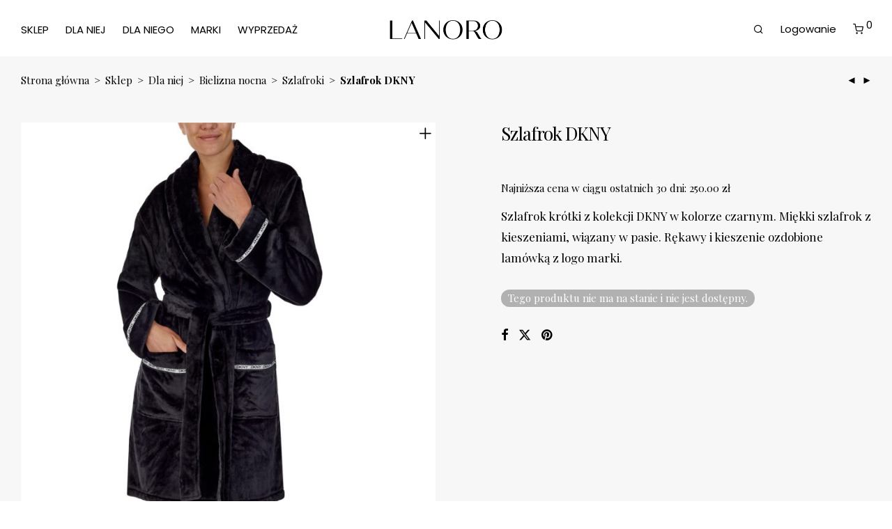

--- FILE ---
content_type: text/html; charset=UTF-8
request_url: https://lanoro.pl/sklep/szlafrok-dkny/
body_size: 31282
content:
<!DOCTYPE html>

<html lang="pl-PL" class="footer-sticky-1">

<head>
    <meta charset="UTF-8">
    <meta name="viewport" content="width=device-width, initial-scale=1.0, maximum-scale=1.0, user-scalable=no">
    <meta name='robots' content='index, follow, max-image-preview:large, max-snippet:-1, max-video-preview:-1' />

	<!-- This site is optimized with the Yoast SEO plugin v26.7 - https://yoast.com/wordpress/plugins/seo/ -->
	<title>Szlafrok DKNY - Lanoro</title>
	<link rel="canonical" href="https://lanoro.pl/sklep/szlafrok-dkny/" />
	<meta property="og:locale" content="pl_PL" />
	<meta property="og:type" content="article" />
	<meta property="og:title" content="Szlafrok DKNY - Lanoro" />
	<meta property="og:description" content="Szlafrok krótki z kolekcji DKNY w kolorze czarnym. Miękki szlafrok z kieszeniami, wiązany w pasie. Rękawy i kieszenie ozdobione lamówką z logo marki." />
	<meta property="og:url" content="https://lanoro.pl/sklep/szlafrok-dkny/" />
	<meta property="og:site_name" content="Lanoro" />
	<meta property="article:publisher" content="https://www.facebook.com/Lanoro/" />
	<meta property="article:modified_time" content="2026-01-22T07:12:34+00:00" />
	<meta property="og:image" content="https://lanoro.pl/wp-content/uploads/2021/10/DKNY_Y2122498_001_BLACK.jpg?wsr" />
	<meta property="og:image:width" content="1280" />
	<meta property="og:image:height" content="1920" />
	<meta property="og:image:type" content="image/jpeg" />
	<meta name="twitter:card" content="summary_large_image" />
	<script type="application/ld+json" class="yoast-schema-graph">{"@context":"https://schema.org","@graph":[{"@type":"WebPage","@id":"https://lanoro.pl/sklep/szlafrok-dkny/","url":"https://lanoro.pl/sklep/szlafrok-dkny/","name":"Szlafrok DKNY - Lanoro","isPartOf":{"@id":"https://lanoro.pl/#website"},"primaryImageOfPage":{"@id":"https://lanoro.pl/sklep/szlafrok-dkny/#primaryimage"},"image":{"@id":"https://lanoro.pl/sklep/szlafrok-dkny/#primaryimage"},"thumbnailUrl":"https://lanoro.pl/wp-content/uploads/2021/10/DKNY_Y2122498_001_BLACK.jpg","datePublished":"2021-10-22T11:02:43+00:00","dateModified":"2026-01-22T07:12:34+00:00","breadcrumb":{"@id":"https://lanoro.pl/sklep/szlafrok-dkny/#breadcrumb"},"inLanguage":"pl-PL","potentialAction":[{"@type":"ReadAction","target":["https://lanoro.pl/sklep/szlafrok-dkny/"]}]},{"@type":"ImageObject","inLanguage":"pl-PL","@id":"https://lanoro.pl/sklep/szlafrok-dkny/#primaryimage","url":"https://lanoro.pl/wp-content/uploads/2021/10/DKNY_Y2122498_001_BLACK.jpg","contentUrl":"https://lanoro.pl/wp-content/uploads/2021/10/DKNY_Y2122498_001_BLACK.jpg","width":1280,"height":1920,"caption":"Szlafrok, DKNY, YI2122498, black"},{"@type":"BreadcrumbList","@id":"https://lanoro.pl/sklep/szlafrok-dkny/#breadcrumb","itemListElement":[{"@type":"ListItem","position":1,"name":"Strona główna","item":"https://lanoro.pl/"},{"@type":"ListItem","position":2,"name":"Sklep","item":"https://lanoro.pl/sklep/"},{"@type":"ListItem","position":3,"name":"Szlafrok DKNY"}]},{"@type":"WebSite","@id":"https://lanoro.pl/#website","url":"https://lanoro.pl/","name":"Lanoro","description":"Ekskluzywna bielizna damska i męska","potentialAction":[{"@type":"SearchAction","target":{"@type":"EntryPoint","urlTemplate":"https://lanoro.pl/?s={search_term_string}"},"query-input":{"@type":"PropertyValueSpecification","valueRequired":true,"valueName":"search_term_string"}}],"inLanguage":"pl-PL"}]}</script>
	<!-- / Yoast SEO plugin. -->


<link rel='dns-prefetch' href='//omnisnippet1.com' />
<link rel='dns-prefetch' href='//fonts.googleapis.com' />
<link rel='preconnect' href='https://fonts.gstatic.com' crossorigin />
<link rel="alternate" type="application/rss+xml" title="Lanoro &raquo; Kanał z wpisami" href="https://lanoro.pl/feed/" />
<link rel="alternate" type="application/rss+xml" title="Lanoro &raquo; Kanał z komentarzami" href="https://lanoro.pl/comments/feed/" />
<link rel="alternate" title="oEmbed (JSON)" type="application/json+oembed" href="https://lanoro.pl/wp-json/oembed/1.0/embed?url=https%3A%2F%2Flanoro.pl%2Fsklep%2Fszlafrok-dkny%2F" />
<link rel="alternate" title="oEmbed (XML)" type="text/xml+oembed" href="https://lanoro.pl/wp-json/oembed/1.0/embed?url=https%3A%2F%2Flanoro.pl%2Fsklep%2Fszlafrok-dkny%2F&#038;format=xml" />
<style id='wp-img-auto-sizes-contain-inline-css' type='text/css'>
img:is([sizes=auto i],[sizes^="auto," i]){contain-intrinsic-size:3000px 1500px}
/*# sourceURL=wp-img-auto-sizes-contain-inline-css */
</style>
<link rel='stylesheet' id='omnisend-woocommerce-checkout-block-checkout-newsletter-subscription-block-css' href='https://lanoro.pl/wp-content/plugins/omnisend-connect/includes/blocks/build/omnisend-checkout-block.css?ver=0.1.1' type='text/css' media='all' />
<style id='wp-emoji-styles-inline-css' type='text/css'>

	img.wp-smiley, img.emoji {
		display: inline !important;
		border: none !important;
		box-shadow: none !important;
		height: 1em !important;
		width: 1em !important;
		margin: 0 0.07em !important;
		vertical-align: -0.1em !important;
		background: none !important;
		padding: 0 !important;
	}
/*# sourceURL=wp-emoji-styles-inline-css */
</style>
<style id='wp-block-library-inline-css' type='text/css'>
:root{--wp-block-synced-color:#7a00df;--wp-block-synced-color--rgb:122,0,223;--wp-bound-block-color:var(--wp-block-synced-color);--wp-editor-canvas-background:#ddd;--wp-admin-theme-color:#007cba;--wp-admin-theme-color--rgb:0,124,186;--wp-admin-theme-color-darker-10:#006ba1;--wp-admin-theme-color-darker-10--rgb:0,107,160.5;--wp-admin-theme-color-darker-20:#005a87;--wp-admin-theme-color-darker-20--rgb:0,90,135;--wp-admin-border-width-focus:2px}@media (min-resolution:192dpi){:root{--wp-admin-border-width-focus:1.5px}}.wp-element-button{cursor:pointer}:root .has-very-light-gray-background-color{background-color:#eee}:root .has-very-dark-gray-background-color{background-color:#313131}:root .has-very-light-gray-color{color:#eee}:root .has-very-dark-gray-color{color:#313131}:root .has-vivid-green-cyan-to-vivid-cyan-blue-gradient-background{background:linear-gradient(135deg,#00d084,#0693e3)}:root .has-purple-crush-gradient-background{background:linear-gradient(135deg,#34e2e4,#4721fb 50%,#ab1dfe)}:root .has-hazy-dawn-gradient-background{background:linear-gradient(135deg,#faaca8,#dad0ec)}:root .has-subdued-olive-gradient-background{background:linear-gradient(135deg,#fafae1,#67a671)}:root .has-atomic-cream-gradient-background{background:linear-gradient(135deg,#fdd79a,#004a59)}:root .has-nightshade-gradient-background{background:linear-gradient(135deg,#330968,#31cdcf)}:root .has-midnight-gradient-background{background:linear-gradient(135deg,#020381,#2874fc)}:root{--wp--preset--font-size--normal:16px;--wp--preset--font-size--huge:42px}.has-regular-font-size{font-size:1em}.has-larger-font-size{font-size:2.625em}.has-normal-font-size{font-size:var(--wp--preset--font-size--normal)}.has-huge-font-size{font-size:var(--wp--preset--font-size--huge)}.has-text-align-center{text-align:center}.has-text-align-left{text-align:left}.has-text-align-right{text-align:right}.has-fit-text{white-space:nowrap!important}#end-resizable-editor-section{display:none}.aligncenter{clear:both}.items-justified-left{justify-content:flex-start}.items-justified-center{justify-content:center}.items-justified-right{justify-content:flex-end}.items-justified-space-between{justify-content:space-between}.screen-reader-text{border:0;clip-path:inset(50%);height:1px;margin:-1px;overflow:hidden;padding:0;position:absolute;width:1px;word-wrap:normal!important}.screen-reader-text:focus{background-color:#ddd;clip-path:none;color:#444;display:block;font-size:1em;height:auto;left:5px;line-height:normal;padding:15px 23px 14px;text-decoration:none;top:5px;width:auto;z-index:100000}html :where(.has-border-color){border-style:solid}html :where([style*=border-top-color]){border-top-style:solid}html :where([style*=border-right-color]){border-right-style:solid}html :where([style*=border-bottom-color]){border-bottom-style:solid}html :where([style*=border-left-color]){border-left-style:solid}html :where([style*=border-width]){border-style:solid}html :where([style*=border-top-width]){border-top-style:solid}html :where([style*=border-right-width]){border-right-style:solid}html :where([style*=border-bottom-width]){border-bottom-style:solid}html :where([style*=border-left-width]){border-left-style:solid}html :where(img[class*=wp-image-]){height:auto;max-width:100%}:where(figure){margin:0 0 1em}html :where(.is-position-sticky){--wp-admin--admin-bar--position-offset:var(--wp-admin--admin-bar--height,0px)}@media screen and (max-width:600px){html :where(.is-position-sticky){--wp-admin--admin-bar--position-offset:0px}}

/*# sourceURL=wp-block-library-inline-css */
</style><link rel='stylesheet' id='wc-blocks-style-css' href='https://lanoro.pl/wp-content/plugins/woocommerce/assets/client/blocks/wc-blocks.css?ver=wc-10.4.3' type='text/css' media='all' />
<style id='global-styles-inline-css' type='text/css'>
:root{--wp--preset--aspect-ratio--square: 1;--wp--preset--aspect-ratio--4-3: 4/3;--wp--preset--aspect-ratio--3-4: 3/4;--wp--preset--aspect-ratio--3-2: 3/2;--wp--preset--aspect-ratio--2-3: 2/3;--wp--preset--aspect-ratio--16-9: 16/9;--wp--preset--aspect-ratio--9-16: 9/16;--wp--preset--color--black: #000000;--wp--preset--color--cyan-bluish-gray: #abb8c3;--wp--preset--color--white: #ffffff;--wp--preset--color--pale-pink: #f78da7;--wp--preset--color--vivid-red: #cf2e2e;--wp--preset--color--luminous-vivid-orange: #ff6900;--wp--preset--color--luminous-vivid-amber: #fcb900;--wp--preset--color--light-green-cyan: #7bdcb5;--wp--preset--color--vivid-green-cyan: #00d084;--wp--preset--color--pale-cyan-blue: #8ed1fc;--wp--preset--color--vivid-cyan-blue: #0693e3;--wp--preset--color--vivid-purple: #9b51e0;--wp--preset--gradient--vivid-cyan-blue-to-vivid-purple: linear-gradient(135deg,rgb(6,147,227) 0%,rgb(155,81,224) 100%);--wp--preset--gradient--light-green-cyan-to-vivid-green-cyan: linear-gradient(135deg,rgb(122,220,180) 0%,rgb(0,208,130) 100%);--wp--preset--gradient--luminous-vivid-amber-to-luminous-vivid-orange: linear-gradient(135deg,rgb(252,185,0) 0%,rgb(255,105,0) 100%);--wp--preset--gradient--luminous-vivid-orange-to-vivid-red: linear-gradient(135deg,rgb(255,105,0) 0%,rgb(207,46,46) 100%);--wp--preset--gradient--very-light-gray-to-cyan-bluish-gray: linear-gradient(135deg,rgb(238,238,238) 0%,rgb(169,184,195) 100%);--wp--preset--gradient--cool-to-warm-spectrum: linear-gradient(135deg,rgb(74,234,220) 0%,rgb(151,120,209) 20%,rgb(207,42,186) 40%,rgb(238,44,130) 60%,rgb(251,105,98) 80%,rgb(254,248,76) 100%);--wp--preset--gradient--blush-light-purple: linear-gradient(135deg,rgb(255,206,236) 0%,rgb(152,150,240) 100%);--wp--preset--gradient--blush-bordeaux: linear-gradient(135deg,rgb(254,205,165) 0%,rgb(254,45,45) 50%,rgb(107,0,62) 100%);--wp--preset--gradient--luminous-dusk: linear-gradient(135deg,rgb(255,203,112) 0%,rgb(199,81,192) 50%,rgb(65,88,208) 100%);--wp--preset--gradient--pale-ocean: linear-gradient(135deg,rgb(255,245,203) 0%,rgb(182,227,212) 50%,rgb(51,167,181) 100%);--wp--preset--gradient--electric-grass: linear-gradient(135deg,rgb(202,248,128) 0%,rgb(113,206,126) 100%);--wp--preset--gradient--midnight: linear-gradient(135deg,rgb(2,3,129) 0%,rgb(40,116,252) 100%);--wp--preset--font-size--small: 13px;--wp--preset--font-size--medium: 20px;--wp--preset--font-size--large: 36px;--wp--preset--font-size--x-large: 42px;--wp--preset--spacing--20: 0.44rem;--wp--preset--spacing--30: 0.67rem;--wp--preset--spacing--40: 1rem;--wp--preset--spacing--50: 1.5rem;--wp--preset--spacing--60: 2.25rem;--wp--preset--spacing--70: 3.38rem;--wp--preset--spacing--80: 5.06rem;--wp--preset--shadow--natural: 6px 6px 9px rgba(0, 0, 0, 0.2);--wp--preset--shadow--deep: 12px 12px 50px rgba(0, 0, 0, 0.4);--wp--preset--shadow--sharp: 6px 6px 0px rgba(0, 0, 0, 0.2);--wp--preset--shadow--outlined: 6px 6px 0px -3px rgb(255, 255, 255), 6px 6px rgb(0, 0, 0);--wp--preset--shadow--crisp: 6px 6px 0px rgb(0, 0, 0);}:where(.is-layout-flex){gap: 0.5em;}:where(.is-layout-grid){gap: 0.5em;}body .is-layout-flex{display: flex;}.is-layout-flex{flex-wrap: wrap;align-items: center;}.is-layout-flex > :is(*, div){margin: 0;}body .is-layout-grid{display: grid;}.is-layout-grid > :is(*, div){margin: 0;}:where(.wp-block-columns.is-layout-flex){gap: 2em;}:where(.wp-block-columns.is-layout-grid){gap: 2em;}:where(.wp-block-post-template.is-layout-flex){gap: 1.25em;}:where(.wp-block-post-template.is-layout-grid){gap: 1.25em;}.has-black-color{color: var(--wp--preset--color--black) !important;}.has-cyan-bluish-gray-color{color: var(--wp--preset--color--cyan-bluish-gray) !important;}.has-white-color{color: var(--wp--preset--color--white) !important;}.has-pale-pink-color{color: var(--wp--preset--color--pale-pink) !important;}.has-vivid-red-color{color: var(--wp--preset--color--vivid-red) !important;}.has-luminous-vivid-orange-color{color: var(--wp--preset--color--luminous-vivid-orange) !important;}.has-luminous-vivid-amber-color{color: var(--wp--preset--color--luminous-vivid-amber) !important;}.has-light-green-cyan-color{color: var(--wp--preset--color--light-green-cyan) !important;}.has-vivid-green-cyan-color{color: var(--wp--preset--color--vivid-green-cyan) !important;}.has-pale-cyan-blue-color{color: var(--wp--preset--color--pale-cyan-blue) !important;}.has-vivid-cyan-blue-color{color: var(--wp--preset--color--vivid-cyan-blue) !important;}.has-vivid-purple-color{color: var(--wp--preset--color--vivid-purple) !important;}.has-black-background-color{background-color: var(--wp--preset--color--black) !important;}.has-cyan-bluish-gray-background-color{background-color: var(--wp--preset--color--cyan-bluish-gray) !important;}.has-white-background-color{background-color: var(--wp--preset--color--white) !important;}.has-pale-pink-background-color{background-color: var(--wp--preset--color--pale-pink) !important;}.has-vivid-red-background-color{background-color: var(--wp--preset--color--vivid-red) !important;}.has-luminous-vivid-orange-background-color{background-color: var(--wp--preset--color--luminous-vivid-orange) !important;}.has-luminous-vivid-amber-background-color{background-color: var(--wp--preset--color--luminous-vivid-amber) !important;}.has-light-green-cyan-background-color{background-color: var(--wp--preset--color--light-green-cyan) !important;}.has-vivid-green-cyan-background-color{background-color: var(--wp--preset--color--vivid-green-cyan) !important;}.has-pale-cyan-blue-background-color{background-color: var(--wp--preset--color--pale-cyan-blue) !important;}.has-vivid-cyan-blue-background-color{background-color: var(--wp--preset--color--vivid-cyan-blue) !important;}.has-vivid-purple-background-color{background-color: var(--wp--preset--color--vivid-purple) !important;}.has-black-border-color{border-color: var(--wp--preset--color--black) !important;}.has-cyan-bluish-gray-border-color{border-color: var(--wp--preset--color--cyan-bluish-gray) !important;}.has-white-border-color{border-color: var(--wp--preset--color--white) !important;}.has-pale-pink-border-color{border-color: var(--wp--preset--color--pale-pink) !important;}.has-vivid-red-border-color{border-color: var(--wp--preset--color--vivid-red) !important;}.has-luminous-vivid-orange-border-color{border-color: var(--wp--preset--color--luminous-vivid-orange) !important;}.has-luminous-vivid-amber-border-color{border-color: var(--wp--preset--color--luminous-vivid-amber) !important;}.has-light-green-cyan-border-color{border-color: var(--wp--preset--color--light-green-cyan) !important;}.has-vivid-green-cyan-border-color{border-color: var(--wp--preset--color--vivid-green-cyan) !important;}.has-pale-cyan-blue-border-color{border-color: var(--wp--preset--color--pale-cyan-blue) !important;}.has-vivid-cyan-blue-border-color{border-color: var(--wp--preset--color--vivid-cyan-blue) !important;}.has-vivid-purple-border-color{border-color: var(--wp--preset--color--vivid-purple) !important;}.has-vivid-cyan-blue-to-vivid-purple-gradient-background{background: var(--wp--preset--gradient--vivid-cyan-blue-to-vivid-purple) !important;}.has-light-green-cyan-to-vivid-green-cyan-gradient-background{background: var(--wp--preset--gradient--light-green-cyan-to-vivid-green-cyan) !important;}.has-luminous-vivid-amber-to-luminous-vivid-orange-gradient-background{background: var(--wp--preset--gradient--luminous-vivid-amber-to-luminous-vivid-orange) !important;}.has-luminous-vivid-orange-to-vivid-red-gradient-background{background: var(--wp--preset--gradient--luminous-vivid-orange-to-vivid-red) !important;}.has-very-light-gray-to-cyan-bluish-gray-gradient-background{background: var(--wp--preset--gradient--very-light-gray-to-cyan-bluish-gray) !important;}.has-cool-to-warm-spectrum-gradient-background{background: var(--wp--preset--gradient--cool-to-warm-spectrum) !important;}.has-blush-light-purple-gradient-background{background: var(--wp--preset--gradient--blush-light-purple) !important;}.has-blush-bordeaux-gradient-background{background: var(--wp--preset--gradient--blush-bordeaux) !important;}.has-luminous-dusk-gradient-background{background: var(--wp--preset--gradient--luminous-dusk) !important;}.has-pale-ocean-gradient-background{background: var(--wp--preset--gradient--pale-ocean) !important;}.has-electric-grass-gradient-background{background: var(--wp--preset--gradient--electric-grass) !important;}.has-midnight-gradient-background{background: var(--wp--preset--gradient--midnight) !important;}.has-small-font-size{font-size: var(--wp--preset--font-size--small) !important;}.has-medium-font-size{font-size: var(--wp--preset--font-size--medium) !important;}.has-large-font-size{font-size: var(--wp--preset--font-size--large) !important;}.has-x-large-font-size{font-size: var(--wp--preset--font-size--x-large) !important;}
/*# sourceURL=global-styles-inline-css */
</style>

<style id='classic-theme-styles-inline-css' type='text/css'>
/*! This file is auto-generated */
.wp-block-button__link{color:#fff;background-color:#32373c;border-radius:9999px;box-shadow:none;text-decoration:none;padding:calc(.667em + 2px) calc(1.333em + 2px);font-size:1.125em}.wp-block-file__button{background:#32373c;color:#fff;text-decoration:none}
/*# sourceURL=/wp-includes/css/classic-themes.min.css */
</style>
<link rel='stylesheet' id='photoswipe-css' href='https://lanoro.pl/wp-content/plugins/woocommerce/assets/css/photoswipe/photoswipe.min.css?ver=10.4.3' type='text/css' media='all' />
<link rel='stylesheet' id='photoswipe-default-skin-css' href='https://lanoro.pl/wp-content/plugins/woocommerce/assets/css/photoswipe/default-skin/default-skin.min.css?ver=10.4.3' type='text/css' media='all' />
<style id='woocommerce-inline-inline-css' type='text/css'>
.woocommerce form .form-row .required { visibility: visible; }
/*# sourceURL=woocommerce-inline-inline-css */
</style>
<link rel='stylesheet' id='wt-smart-coupon-for-woo-css' href='https://lanoro.pl/wp-content/plugins/wt-smart-coupons-for-woocommerce/public/css/wt-smart-coupon-public.css?ver=2.2.6' type='text/css' media='all' />
<link rel='stylesheet' id='wc-price-history-frontend-css' href='https://lanoro.pl/wp-content/plugins/wc-price-history/assets/css/frontend.css?ver=1.7' type='text/css' media='all' />
<link rel='stylesheet' id='brands-styles-css' href='https://lanoro.pl/wp-content/plugins/woocommerce/assets/css/brands.css?ver=10.4.3' type='text/css' media='all' />
<link rel='stylesheet' id='flexible-shipping-free-shipping-css' href='https://lanoro.pl/wp-content/plugins/flexible-shipping/assets/dist/css/free-shipping.css?ver=6.5.2.2' type='text/css' media='all' />
<link rel='stylesheet' id='normalize-css' href='https://lanoro.pl/wp-content/themes/savoy/assets/css/third-party/normalize.min.css?ver=3.0.2' type='text/css' media='all' />
<link rel='stylesheet' id='slick-slider-css' href='https://lanoro.pl/wp-content/themes/savoy/assets/css/third-party/slick.min.css?ver=1.5.5' type='text/css' media='all' />
<link rel='stylesheet' id='slick-slider-theme-css' href='https://lanoro.pl/wp-content/themes/savoy/assets/css/third-party/slick-theme.min.css?ver=1.5.5' type='text/css' media='all' />
<link rel='stylesheet' id='magnific-popup-css' href='https://lanoro.pl/wp-content/themes/savoy/assets/css/third-party/magnific-popup.min.css?ver=6.9' type='text/css' media='all' />
<link rel='stylesheet' id='nm-grid-css' href='https://lanoro.pl/wp-content/themes/savoy/assets/css/grid.css?ver=3.1.3' type='text/css' media='all' />
<link rel='stylesheet' id='selectod-css' href='https://lanoro.pl/wp-content/themes/savoy/assets/css/third-party/selectod.min.css?ver=3.8.1' type='text/css' media='all' />
<link rel='stylesheet' id='nm-shop-css' href='https://lanoro.pl/wp-content/themes/savoy/assets/css/shop.css?ver=3.1.3' type='text/css' media='all' />
<link rel='stylesheet' id='nm-icons-css' href='https://lanoro.pl/wp-content/themes/savoy/assets/css/font-icons/theme-icons/theme-icons.min.css?ver=3.1.3' type='text/css' media='all' />
<link rel='stylesheet' id='nm-core-css' href='https://lanoro.pl/wp-content/themes/savoy/style.css?ver=3.1.3' type='text/css' media='all' />
<link rel='stylesheet' id='nm-elements-css' href='https://lanoro.pl/wp-content/themes/savoy/assets/css/elements.css?ver=3.1.3' type='text/css' media='all' />
<link rel="preload" as="style" href="https://fonts.googleapis.com/css?family=Playfair%20Display:400,700%7CPoppins:400,700&#038;display=swap&#038;ver=1767960601" /><link rel="stylesheet" href="https://fonts.googleapis.com/css?family=Playfair%20Display:400,700%7CPoppins:400,700&#038;display=swap&#038;ver=1767960601" media="print" onload="this.media='all'"><noscript><link rel="stylesheet" href="https://fonts.googleapis.com/css?family=Playfair%20Display:400,700%7CPoppins:400,700&#038;display=swap&#038;ver=1767960601" /></noscript><link rel='stylesheet' id='nm-child-theme-css' href='https://lanoro.pl/wp-content/themes/savoy-child/style.css?ver=1765268651' type='text/css' media='all' />
<script type="text/javascript" src="https://lanoro.pl/wp-includes/js/jquery/jquery.min.js?ver=3.7.1" id="jquery-core-js"></script>
<script type="text/javascript" src="https://lanoro.pl/wp-includes/js/jquery/jquery-migrate.min.js?ver=3.4.1" id="jquery-migrate-js"></script>
<script type="text/javascript" src="https://lanoro.pl/wp-content/plugins/woocommerce/assets/js/jquery-blockui/jquery.blockUI.min.js?ver=2.7.0-wc.10.4.3" id="wc-jquery-blockui-js" defer="defer" data-wp-strategy="defer"></script>
<script type="text/javascript" id="wc-add-to-cart-js-extra">
/* <![CDATA[ */
var wc_add_to_cart_params = {"ajax_url":"/wp-admin/admin-ajax.php","wc_ajax_url":"/?wc-ajax=%%endpoint%%","i18n_view_cart":"Zobacz koszyk","cart_url":"https://lanoro.pl/koszyk/","is_cart":"","cart_redirect_after_add":"no"};
//# sourceURL=wc-add-to-cart-js-extra
/* ]]> */
</script>
<script type="text/javascript" src="https://lanoro.pl/wp-content/plugins/woocommerce/assets/js/frontend/add-to-cart.min.js?ver=10.4.3" id="wc-add-to-cart-js" defer="defer" data-wp-strategy="defer"></script>
<script type="text/javascript" src="https://lanoro.pl/wp-content/plugins/woocommerce/assets/js/flexslider/jquery.flexslider.min.js?ver=2.7.2-wc.10.4.3" id="wc-flexslider-js" defer="defer" data-wp-strategy="defer"></script>
<script type="text/javascript" src="https://lanoro.pl/wp-content/plugins/woocommerce/assets/js/photoswipe/photoswipe.min.js?ver=4.1.1-wc.10.4.3" id="wc-photoswipe-js" defer="defer" data-wp-strategy="defer"></script>
<script type="text/javascript" src="https://lanoro.pl/wp-content/plugins/woocommerce/assets/js/photoswipe/photoswipe-ui-default.min.js?ver=4.1.1-wc.10.4.3" id="wc-photoswipe-ui-default-js" defer="defer" data-wp-strategy="defer"></script>
<script type="text/javascript" id="wc-single-product-js-extra">
/* <![CDATA[ */
var wc_single_product_params = {"i18n_required_rating_text":"Prosz\u0119 wybra\u0107 ocen\u0119","i18n_rating_options":["1 z 5 gwiazdek","2 z 5 gwiazdek","3 z 5 gwiazdek","4 z 5 gwiazdek","5 z 5 gwiazdek"],"i18n_product_gallery_trigger_text":"Wy\u015bwietl pe\u0142noekranow\u0105 galeri\u0119 obrazk\u00f3w","review_rating_required":"yes","flexslider":{"rtl":false,"animation":"fade","smoothHeight":false,"directionNav":true,"controlNav":"thumbnails","slideshow":false,"animationSpeed":300,"animationLoop":false,"allowOneSlide":false},"zoom_enabled":"","zoom_options":[],"photoswipe_enabled":"1","photoswipe_options":{"shareEl":true,"closeOnScroll":false,"history":false,"hideAnimationDuration":0,"showAnimationDuration":0,"showHideOpacity":true,"bgOpacity":1,"loop":false,"closeOnVerticalDrag":false,"barsSize":{"top":0,"bottom":0},"tapToClose":true,"tapToToggleControls":false,"shareButtons":[{"id":"facebook","label":"Udost\u0119pnij na Facebooku","url":"https://www.facebook.com/sharer/sharer.php?u={{url}}"},{"id":"twitter","label":"Tweetuj","url":"https://twitter.com/intent/tweet?text={{text}}&url={{url}}"},{"id":"pinterest","label":"Pin it","url":"http://www.pinterest.com/pin/create/button/?url={{url}}&media={{image_url}}&description={{text}}"},{"id":"download","label":"Download image","url":"{{raw_image_url}}","download":true}]},"flexslider_enabled":"1"};
//# sourceURL=wc-single-product-js-extra
/* ]]> */
</script>
<script type="text/javascript" src="https://lanoro.pl/wp-content/plugins/woocommerce/assets/js/frontend/single-product.min.js?ver=10.4.3" id="wc-single-product-js" defer="defer" data-wp-strategy="defer"></script>
<script type="text/javascript" src="https://lanoro.pl/wp-content/plugins/woocommerce/assets/js/js-cookie/js.cookie.min.js?ver=2.1.4-wc.10.4.3" id="wc-js-cookie-js" defer="defer" data-wp-strategy="defer"></script>
<script type="text/javascript" id="woocommerce-js-extra">
/* <![CDATA[ */
var woocommerce_params = {"ajax_url":"/wp-admin/admin-ajax.php","wc_ajax_url":"/?wc-ajax=%%endpoint%%","i18n_password_show":"Poka\u017c has\u0142o","i18n_password_hide":"Ukryj has\u0142o"};
//# sourceURL=woocommerce-js-extra
/* ]]> */
</script>
<script type="text/javascript" src="https://lanoro.pl/wp-content/plugins/woocommerce/assets/js/frontend/woocommerce.min.js?ver=10.4.3" id="woocommerce-js" defer="defer" data-wp-strategy="defer"></script>
<script type="text/javascript" id="wt-smart-coupon-for-woo-js-extra">
/* <![CDATA[ */
var WTSmartCouponOBJ = {"ajaxurl":"https://lanoro.pl/wp-admin/admin-ajax.php","wc_ajax_url":"https://lanoro.pl/?wc-ajax=","nonces":{"public":"503583c62f","apply_coupon":"fd5834cbdb"},"labels":{"please_wait":"Please wait...","choose_variation":"Please choose a variation","error":"Error !!!"},"shipping_method":[],"payment_method":"","is_cart":""};
//# sourceURL=wt-smart-coupon-for-woo-js-extra
/* ]]> */
</script>
<script type="text/javascript" src="https://lanoro.pl/wp-content/plugins/wt-smart-coupons-for-woocommerce/public/js/wt-smart-coupon-public.js?ver=2.2.6" id="wt-smart-coupon-for-woo-js"></script>
<script type="text/javascript" id="wc-cart-fragments-js-extra">
/* <![CDATA[ */
var wc_cart_fragments_params = {"ajax_url":"/wp-admin/admin-ajax.php","wc_ajax_url":"/?wc-ajax=%%endpoint%%","cart_hash_key":"wc_cart_hash_5aa282faa2ed355cd984cbedd9a7fdb9","fragment_name":"wc_fragments_5aa282faa2ed355cd984cbedd9a7fdb9","request_timeout":"5000"};
//# sourceURL=wc-cart-fragments-js-extra
/* ]]> */
</script>
<script type="text/javascript" src="https://lanoro.pl/wp-content/plugins/woocommerce/assets/js/frontend/cart-fragments.min.js?ver=10.4.3" id="wc-cart-fragments-js" defer="defer" data-wp-strategy="defer"></script>
<script></script><link rel="https://api.w.org/" href="https://lanoro.pl/wp-json/" /><link rel="alternate" title="JSON" type="application/json" href="https://lanoro.pl/wp-json/wp/v2/product/14307" /><link rel="EditURI" type="application/rsd+xml" title="RSD" href="https://lanoro.pl/xmlrpc.php?rsd" />
<meta name="generator" content="WordPress 6.9" />
<meta name="generator" content="WooCommerce 10.4.3" />
<link rel='shortlink' href='https://lanoro.pl/?p=14307' />
<meta name="generator" content="Redux 4.5.7" />				<meta name="omnisend-site-verification" content="636beabcd91737f89af11d8a"/>
					<noscript><style>.woocommerce-product-gallery{ opacity: 1 !important; }</style></noscript>
				<script  type="text/javascript">
				!function(f,b,e,v,n,t,s){if(f.fbq)return;n=f.fbq=function(){n.callMethod?
					n.callMethod.apply(n,arguments):n.queue.push(arguments)};if(!f._fbq)f._fbq=n;
					n.push=n;n.loaded=!0;n.version='2.0';n.queue=[];t=b.createElement(e);t.async=!0;
					t.src=v;s=b.getElementsByTagName(e)[0];s.parentNode.insertBefore(t,s)}(window,
					document,'script','https://connect.facebook.net/en_US/fbevents.js');
			</script>
			<!-- WooCommerce Facebook Integration Begin -->
			<script  type="text/javascript">

				fbq('init', '889012025372869', {}, {
    "agent": "woocommerce-10.4.3-3.2.10"
});

				fbq( 'track', 'PageView', {
    "source": "woocommerce",
    "version": "10.4.3",
    "pluginVersion": "3.2.10"
} );

				document.addEventListener( 'DOMContentLoaded', function() {
					// Insert placeholder for events injected when a product is added to the cart through AJAX.
					document.body.insertAdjacentHTML( 'beforeend', '<div class=\"wc-facebook-pixel-event-placeholder\"></div>' );
				}, false );

			</script>
			<!-- WooCommerce Facebook Integration End -->
			<meta name="generator" content="Powered by WPBakery Page Builder - drag and drop page builder for WordPress."/>
<noscript><style>.lazyload[data-src]{display:none !important;}</style></noscript><style>.lazyload{background-image:none !important;}.lazyload:before{background-image:none !important;}</style><link rel="icon" href="https://lanoro.pl/wp-content/uploads/2018/07/cropped-faviconREV2-32x32.png" sizes="32x32" />
<link rel="icon" href="https://lanoro.pl/wp-content/uploads/2018/07/cropped-faviconREV2-192x192.png" sizes="192x192" />
<link rel="apple-touch-icon" href="https://lanoro.pl/wp-content/uploads/2018/07/cropped-faviconREV2-180x180.png" />
<meta name="msapplication-TileImage" content="https://lanoro.pl/wp-content/uploads/2018/07/cropped-faviconREV2-270x270.png" />
<style type="text/css" class="nm-custom-styles">:root{ --nm--font-size-xsmall:12px;--nm--font-size-small:15px;--nm--font-size-medium:17px;--nm--font-size-large:18px;--nm--color-font:#000000;--nm--color-font-strong:#000000;--nm--color-font-highlight:#000000;--nm--color-border:#EEEEEE;--nm--color-divider:#CCCCCC;--nm--color-button:#FFFFFF;--nm--color-button-background:#000000;--nm--color-body-background:#FFFFFF;--nm--border-radius-container:0px;--nm--border-radius-image:0px;--nm--border-radius-image-fullwidth:0px;--nm--border-radius-inputs:0px;--nm--border-radius-button:0px;--nm--mobile-menu-color-font:#555555;--nm--mobile-menu-color-font-hover:#282828;--nm--mobile-menu-color-border:#EEEEEE;--nm--mobile-menu-color-background:#FFFFFF;--nm--shop-preloader-color:#ffffff;--nm--shop-preloader-gradient:linear-gradient(90deg, rgba(238,238,238,0) 20%, rgba(238,238,238,0.3) 50%, rgba(238,238,238,0) 70%);--nm--shop-rating-color:#DC9814;--nm--single-product-background-color:#F7F7F7;--nm--single-product-background-color-mobile:#EEEEEE;--nm--single-product-mobile-gallery-width:500px;}body{font-family:"Playfair Display",sans-serif;}h1,h2,h3,h4,h5,h6,.nm-alt-font{font-family:"Playfair Display",sans-serif;}.nm-menu li a{font-family:"Poppins",sans-serif;font-size:15px;font-weight:normal;}#nm-mobile-menu .menu > li > a{font-family:"Poppins",sans-serif;font-weight:normal;}#nm-mobile-menu-main-ul.menu > li > a{font-size:15px;}#nm-mobile-menu-secondary-ul.menu li a,#nm-mobile-menu .sub-menu a{font-size:15px;}.vc_tta.vc_tta-accordion .vc_tta-panel-title > a,.vc_tta.vc_general .vc_tta-tab > a,.nm-team-member-content h2,.nm-post-slider-content h3,.vc_pie_chart .wpb_pie_chart_heading,.wpb_content_element .wpb_tour_tabs_wrapper .wpb_tabs_nav a,.wpb_content_element .wpb_accordion_header a,#order_review .shop_table tfoot .order-total,#order_review .shop_table tfoot .order-total,.cart-collaterals .shop_table tr.order-total,.shop_table.cart .nm-product-details a,#nm-shop-sidebar-popup #nm-shop-search input,.nm-shop-categories li a,.nm-shop-filter-menu li a,.woocommerce-message,.woocommerce-info,.woocommerce-error,blockquote,.commentlist .comment .comment-text .meta strong,.nm-related-posts-content h3,.nm-blog-no-results h1,.nm-term-description,.nm-blog-categories-list li a,.nm-blog-categories-toggle li a,.nm-blog-heading h1,#nm-mobile-menu-top-ul .nm-mobile-menu-item-search input{font-size:18px;}@media all and (max-width:768px){.vc_toggle_title h3{font-size:18px;}}@media all and (max-width:400px){#nm-shop-search input{font-size:18px;}}.add_to_cart_inline .add_to_cart_button,.add_to_cart_inline .amount,.nm-product-category-text > a,.nm-testimonial-description,.nm-feature h3,.nm_btn,.vc_toggle_content,.nm-message-box,.wpb_text_column,#nm-wishlist-table ul li.title .woocommerce-loop-product__title,.nm-order-track-top p,.customer_details h3,.woocommerce-order-details .order_details tbody,.woocommerce-MyAccount-content .shop_table tr th,.woocommerce-MyAccount-navigation ul li a,.nm-MyAccount-user-info .nm-username,.nm-MyAccount-dashboard,.nm-myaccount-lost-reset-password h2,.nm-login-form-divider span,.woocommerce-thankyou-order-details li strong,.woocommerce-order-received h3,#order_review .shop_table tbody .product-name,.woocommerce-checkout .nm-coupon-popup-wrap .nm-shop-notice,.nm-checkout-login-coupon .nm-shop-notice,.shop_table.cart .nm-product-quantity-pricing .product-subtotal,.shop_table.cart .product-quantity,.shop_attributes tr th,.shop_attributes tr td,#tab-description,.woocommerce-tabs .tabs li a,.woocommerce-product-details__short-description,.nm-shop-no-products h3,.nm-infload-controls a,#nm-shop-browse-wrap .term-description,.list_nosep .nm-shop-categories .nm-shop-sub-categories li a,.nm-shop-taxonomy-text .term-description,.nm-shop-loop-details h3,.woocommerce-loop-category__title,div.wpcf7-response-output,.wpcf7 .wpcf7-form-control,.widget_search button,.widget_product_search #searchsubmit,#wp-calendar caption,.widget .nm-widget-title,.post .entry-content,.comment-form p label,.no-comments,.commentlist .pingback p,.commentlist .trackback p,.commentlist .comment .comment-text .description,.nm-search-results .nm-post-content,.post-password-form > p:first-child,.nm-post-pagination a .long-title,.nm-blog-list .nm-post-content,.nm-blog-grid .nm-post-content,.nm-blog-classic .nm-post-content,.nm-blog-pagination a,.nm-blog-categories-list.columns li a,.page-numbers li a,.page-numbers li span,#nm-widget-panel .total,#nm-widget-panel .nm-cart-panel-item-price .amount,#nm-widget-panel .quantity .qty,#nm-widget-panel .nm-cart-panel-quantity-pricing > span.quantity,#nm-widget-panel .product-quantity,.nm-cart-panel-product-title,#nm-widget-panel .product_list_widget .empty,#nm-cart-panel-loader h5,.nm-widget-panel-header,.button,input[type=submit]{font-size:17px;}@media all and (max-width:991px){#nm-shop-sidebar .widget .nm-widget-title,.nm-shop-categories li a{font-size:17px;}}@media all and (max-width:768px){.vc_tta.vc_tta-accordion .vc_tta-panel-title > a,.vc_tta.vc_tta-tabs.vc_tta-tabs-position-left .vc_tta-tab > a,.vc_tta.vc_tta-tabs.vc_tta-tabs-position-top .vc_tta-tab > a,.wpb_content_element .wpb_tour_tabs_wrapper .wpb_tabs_nav a,.wpb_content_element .wpb_accordion_header a,.nm-term-description{font-size:17px;}}@media all and (max-width:550px){.shop_table.cart .nm-product-details a,.nm-shop-notice,.nm-related-posts-content h3{font-size:17px;}}@media all and (max-width:400px){.nm-product-category-text .nm-product-category-heading,.nm-team-member-content h2,#nm-wishlist-empty h1,.cart-empty,.nm-shop-filter-menu li a,.nm-blog-categories-list li a{font-size:17px;}}.vc_progress_bar .vc_single_bar .vc_label,.woocommerce-tabs .tabs li a span,#nm-shop-sidebar-popup-reset-button,#nm-shop-sidebar-popup .nm-shop-sidebar .widget:last-child .nm-widget-title,#nm-shop-sidebar-popup .nm-shop-sidebar .widget .nm-widget-title,.woocommerce-loop-category__title .count,span.wpcf7-not-valid-tip,.widget_rss ul li .rss-date,.wp-caption-text,.comment-respond h3 #cancel-comment-reply-link,.nm-blog-categories-toggle li .count,.nm-menu-wishlist-count,.nm-menu li.nm-menu-offscreen .nm-menu-cart-count,.nm-menu-cart .count,.nm-menu .sub-menu li a,body{font-size:15px;}@media all and (max-width:768px){.wpcf7 .wpcf7-form-control{font-size:15px;}}@media all and (max-width:400px){.nm-blog-grid .nm-post-content,.header-mobile-default .nm-menu-cart.no-icon .count{font-size:15px;}}#nm-wishlist-table .nm-variations-list,.nm-MyAccount-user-info .nm-logout-button.border,#order_review .place-order noscript,#payment .payment_methods li .payment_box,#order_review .shop_table tfoot .woocommerce-remove-coupon,.cart-collaterals .shop_table tr.cart-discount td a,#nm-shop-sidebar-popup #nm-shop-search-notice,.wc-item-meta,.variation,.woocommerce-password-hint,.woocommerce-password-strength,.nm-validation-inline-notices .form-row.woocommerce-invalid-required-field:after{font-size:12px;}body{font-weight:normal;}h1, .h1-size{font-weight:normal;letter-spacing:-1px;}h2, .h2-size{font-weight:normal;letter-spacing:-1px;}h3, .h3-size{font-weight:normal;}h4, .h4-size,h5, .h5-size,h6, .h6-size{font-weight:normal;}body{color:#000000;}.nm-portfolio-single-back a span {background:#000000;}.mfp-close,.wpb_content_element .wpb_tour_tabs_wrapper .wpb_tabs_nav li.ui-tabs-active a,.vc_pie_chart .vc_pie_chart_value,.vc_progress_bar .vc_single_bar .vc_label .vc_label_units,.nm-testimonial-description,.form-row label,.woocommerce-form__label,#nm-shop-search-close:hover,.products .price .amount,.nm-shop-loop-actions > a,.nm-shop-loop-actions > a:active,.nm-shop-loop-actions > a:focus,.nm-infload-controls a,.woocommerce-breadcrumb a, .woocommerce-breadcrumb span,.variations,.woocommerce-grouped-product-list-item__label a,.woocommerce-grouped-product-list-item__price ins .amount,.woocommerce-grouped-product-list-item__price > .amount,.nm-quantity-wrap .quantity .nm-qty-minus,.nm-quantity-wrap .quantity .nm-qty-plus,.product .summary .single_variation_wrap .nm-quantity-wrap label:not(.nm-qty-label-abbrev),.woocommerce-tabs .tabs li.active a,.shop_attributes th,.product_meta,.shop_table.cart .nm-product-details a,.shop_table.cart .product-quantity,.shop_table.cart .nm-product-quantity-pricing .product-subtotal,.shop_table.cart .product-remove a,.cart-collaterals,.nm-cart-empty,#order_review .shop_table,#payment .payment_methods li label,.woocommerce-thankyou-order-details li strong,.wc-bacs-bank-details li strong,.nm-MyAccount-user-info .nm-username strong,.woocommerce-MyAccount-navigation ul li a:hover,.woocommerce-MyAccount-navigation ul li.is-active a,.woocommerce-table--order-details,#nm-wishlist-empty .note i,a.dark,a:hover,.nm-blog-heading h1 strong,.nm-post-header .nm-post-meta a,.nm-post-pagination a,.commentlist > li .comment-text .meta strong,.commentlist > li .comment-text .meta strong a,.comment-form p label,.entry-content strong,blockquote,blockquote p,.widget_search button,.widget_product_search #searchsubmit,.widget_recent_comments ul li .comment-author-link,.widget_recent_comments ul li:before{color:#000000;}@media all and (max-width: 991px){.nm-shop-menu .nm-shop-filter-menu li a:hover,.nm-shop-menu .nm-shop-filter-menu li.active a,#nm-shop-sidebar .widget.show .nm-widget-title,#nm-shop-sidebar .widget .nm-widget-title:hover{color:#000000;}}.nm-portfolio-single-back a:hover span{background:#000000;}.wpb_content_element .wpb_tour_tabs_wrapper .wpb_tabs_nav a,.wpb_content_element .wpb_accordion_header a,#nm-shop-search-close,.woocommerce-breadcrumb,.nm-single-product-menu a,.star-rating:before,.woocommerce-tabs .tabs li a,.product_meta span.sku,.product_meta a,.nm-post-meta,.nm-post-pagination a .short-title,.commentlist > li .comment-text .meta time{color:#000000;}.vc_toggle_title i,#nm-wishlist-empty p.icon i,h1{color:#000000;}h2{color:#000000;}h3{color:#282828;}h4, h5, h6{color:#282828;}a,a.dark:hover,a.gray:hover,a.invert-color:hover,.nm-highlight-text,.nm-highlight-text h1,.nm-highlight-text h2,.nm-highlight-text h3,.nm-highlight-text h4,.nm-highlight-text h5,.nm-highlight-text h6,.nm-highlight-text p,.nm-menu-wishlist-count,.nm-menu-cart a .count,.nm-menu li.nm-menu-offscreen .nm-menu-cart-count,.page-numbers li span.current,.page-numbers li a:hover,.nm-blog .sticky .nm-post-thumbnail:before,.nm-blog .category-sticky .nm-post-thumbnail:before,.nm-blog-categories-list li a:hover,.nm-blog-categories ul li.current-cat a,.widget ul li.active,.widget ul li a:hover,.widget ul li a:focus,.widget ul li a.active,#wp-calendar tbody td a,.nm-banner-link.type-txt:hover,.nm-banner.text-color-light .nm-banner-link.type-txt:hover,.nm-portfolio-categories li.current a,.add_to_cart_inline ins,.nm-product-categories.layout-separated .product-category:hover .nm-product-category-text > a,.woocommerce-breadcrumb a:hover,.products .price ins .amount,.products .price ins,.no-touch .nm-shop-loop-actions > a:hover,.nm-shop-menu ul li a:hover,.nm-shop-menu ul li.current-cat > a,.nm-shop-menu ul li.active a,.nm-shop-heading span,.nm-single-product-menu a:hover,.woocommerce-product-gallery__trigger:hover,.woocommerce-product-gallery .flex-direction-nav a:hover,.product-summary .price .amount,.product-summary .price ins,.product .summary .price .amount,.nm-product-wishlist-button-wrap a.added:active,.nm-product-wishlist-button-wrap a.added:focus,.nm-product-wishlist-button-wrap a.added:hover,.nm-product-wishlist-button-wrap a.added,.woocommerce-tabs .tabs li a span,.product_meta a:hover,.nm-order-view .commentlist li .comment-text .meta,.nm_widget_price_filter ul li.current,.post-type-archive-product .widget_product_categories .product-categories > li:first-child > a,.widget_product_categories ul li.current-cat > a,.widget_layered_nav ul li.chosen a,.widget_layered_nav_filters ul li.chosen a,.product_list_widget li ins .amount,.woocommerce.widget_rating_filter .wc-layered-nav-rating.chosen > a,.nm-wishlist-button.added:active,.nm-wishlist-button.added:focus,.nm-wishlist-button.added:hover,.nm-wishlist-button.added,.slick-prev:not(.slick-disabled):hover,.slick-next:not(.slick-disabled):hover,.flickity-button:hover,.nm-portfolio-categories li a:hover{color:#000000;}.nm-blog-categories ul li.current-cat a,.nm-portfolio-categories li.current a,.woocommerce-product-gallery.pagination-enabled .flex-control-thumbs li img.flex-active,.widget_layered_nav ul li.chosen a,.widget_layered_nav_filters ul li.chosen a,.slick-dots li.slick-active button,.flickity-page-dots .dot.is-selected{border-color:#000000;}.nm-image-overlay:before,.nm-image-overlay:after,.gallery-icon:before,.gallery-icon:after,.widget_tag_cloud a:hover,.widget_product_tag_cloud a:hover{background:#000000;}@media all and (max-width:400px){.woocommerce-product-gallery.pagination-enabled .flex-control-thumbs li img.flex-active,.slick-dots li.slick-active button,.flickity-page-dots .dot.is-selected{background:#000000;}}.header-border-1 .nm-header,.nm-blog-list .nm-post-divider,#nm-blog-pagination.infinite-load,.nm-post-pagination,.no-post-comments .nm-related-posts,.nm-footer-widgets.has-border,#nm-shop-browse-wrap.nm-shop-description-borders .term-description,.nm-shop-sidebar-default #nm-shop-sidebar .widget,.products.grid-list li:not(:last-child) .nm-shop-loop-product-wrap,.nm-infload-controls a,.woocommerce-tabs,.upsells,.related,.shop_table.cart tr td,#order_review .shop_table tbody tr th,#order_review .shop_table tbody tr td,#payment .payment_methods,#payment .payment_methods li,.woocommerce-MyAccount-orders tr td,.woocommerce-MyAccount-orders tr:last-child td,.woocommerce-table--order-details tbody tr td,.woocommerce-table--order-details tbody tr:first-child td,.woocommerce-table--order-details tfoot tr:last-child td,.woocommerce-table--order-details tfoot tr:last-child th,#nm-wishlist-table > ul > li,#nm-wishlist-table > ul:first-child > li,.wpb_accordion .wpb_accordion_section,.nm-portfolio-single-footer{border-color:#EEEEEE;}.nm-search-results .nm-post-divider{background:#EEEEEE;}.nm-blog-categories-list li span,.nm-portfolio-categories li span{color: #CCCCCC;}.nm-post-meta:before,.nm-testimonial-author span:before{background:#CCCCCC;}.nm-border-radius{border-radius:0px;}@media (max-width:1440px){.nm-page-wrap .elementor-column-gap-no .nm-banner-slider,.nm-page-wrap .elementor-column-gap-no .nm-banner,.nm-page-wrap .elementor-column-gap-no img,.nm-page-wrap .nm-row-full-nopad .nm-banner-slider,.nm-page-wrap .nm-row-full-nopad .nm-banner,.nm-page-wrap .nm-row-full-nopad .nm-banner-image,.nm-page-wrap .nm-row-full-nopad img{border-radius:var(--nm--border-radius-image-fullwidth);}}.button,input[type=submit],.widget_tag_cloud a, .widget_product_tag_cloud a,.add_to_cart_inline .add_to_cart_button,#nm-shop-sidebar-popup-button,.products.grid-list .nm-shop-loop-actions > a:first-of-type,.products.grid-list .nm-shop-loop-actions > a:first-child,#order_review .shop_table tbody .product-name .product-quantity{color:#FFFFFF;background-color:#000000;}.button:hover,input[type=submit]:hover.products.grid-list .nm-shop-loop-actions > a:first-of-type,.products.grid-list .nm-shop-loop-actions > a:first-child{color:#FFFFFF;}#nm-blog-pagination a,.button.border{border-color:#AAAAAA;}#nm-blog-pagination a,#nm-blog-pagination a:hover,.button.border,.button.border:hover{color:#282828;}#nm-blog-pagination a:not([disabled]):hover,.button.border:not([disabled]):hover{color:#282828;border-color:#282828;}.product-summary .quantity .nm-qty-minus,.product-summary .quantity .nm-qty-plus{color:#000000;}.nm-page-wrap{background-color:#FFFFFF;}.nm-divider .nm-divider-title,.nm-header-search{background:#FFFFFF;}.woocommerce-cart .blockOverlay,.woocommerce-checkout .blockOverlay {background-color:#FFFFFF !important;}.nm-top-bar{border-color:transparent;background:#282828;}.nm-top-bar .nm-top-bar-text,.nm-top-bar .nm-top-bar-text a,.nm-top-bar .nm-menu > li > a,.nm-top-bar .nm-menu > li > a:hover,.nm-top-bar-social li i{color:#EEEEEE;}.nm-header-placeholder{height:80px;}.nm-header{line-height:50px;padding-top:15px;padding-bottom:15px;background:#FFFFFF;}.home .nm-header{background:#FFFFFF;}.mobile-menu-open .nm-header{background:#FFFFFF !important;}.header-on-scroll .nm-header,.home.header-transparency.header-on-scroll .nm-header{background:#FFFFFF;}.header-on-scroll .nm-header:not(.static-on-scroll){padding-top:10px;padding-bottom:10px;}.nm-header.stacked .nm-header-logo,.nm-header.stacked-logo-centered .nm-header-logo,.nm-header.stacked-centered .nm-header-logo{padding-bottom:0px;}.nm-header-logo svg,.nm-header-logo img{height:33px;}@media all and (max-width:991px){.nm-header-placeholder{height:70px;}.nm-header{line-height:50px;padding-top:10px;padding-bottom:10px;}.nm-header.stacked .nm-header-logo,.nm-header.stacked-logo-centered .nm-header-logo,.nm-header.stacked-centered .nm-header-logo{padding-bottom:0px;}.nm-header-logo svg,.nm-header-logo img{height:25px;}}@media all and (max-width:400px){.nm-header-placeholder{height:70px;}.nm-header{line-height:50px;}.nm-header-logo svg,.nm-header-logo img{height:25px;}}.nm-menu li a{color:#000000;}.nm-menu li a:hover{color:#282828;}.header-transparency-light:not(.header-on-scroll):not(.mobile-menu-open) #nm-main-menu-ul > li > a,.header-transparency-light:not(.header-on-scroll):not(.mobile-menu-open) #nm-right-menu-ul > li > a{color:#FFFFFF;}.header-transparency-dark:not(.header-on-scroll):not(.mobile-menu-open) #nm-main-menu-ul > li > a,.header-transparency-dark:not(.header-on-scroll):not(.mobile-menu-open) #nm-right-menu-ul > li > a{color:#282828;}.header-transparency-light:not(.header-on-scroll):not(.mobile-menu-open) #nm-main-menu-ul > li > a:hover,.header-transparency-light:not(.header-on-scroll):not(.mobile-menu-open) #nm-right-menu-ul > li > a:hover{color:#DCDCDC;}.header-transparency-dark:not(.header-on-scroll):not(.mobile-menu-open) #nm-main-menu-ul > li > a:hover,.header-transparency-dark:not(.header-on-scroll):not(.mobile-menu-open) #nm-right-menu-ul > li > a:hover{color:#707070;}.no-touch .header-transparency-light:not(.header-on-scroll):not(.mobile-menu-open) .nm-header:hover{background-color:transparent;}.no-touch .header-transparency-dark:not(.header-on-scroll):not(.mobile-menu-open) .nm-header:hover{background-color:transparent;}.nm-menu .sub-menu{background:#FFFFFF;}.nm-menu .sub-menu li a{color:#000000;}.nm-menu .megamenu > .sub-menu > ul > li:not(.nm-menu-item-has-image) > a,.nm-menu .sub-menu li a .label,.nm-menu .sub-menu li a:hover{color:#707070;}.nm-menu .megamenu.full > .sub-menu{padding-top:28px;padding-bottom:15px;background:#FFFFFF;}.nm-menu .megamenu.full > .sub-menu > ul{max-width:1600px;}.nm-menu .megamenu.full .sub-menu li a{color:#000000;}.nm-menu .megamenu.full > .sub-menu > ul > li:not(.nm-menu-item-has-image) > a,.nm-menu .megamenu.full .sub-menu li a:hover{color:#282828;}.nm-menu .megamenu > .sub-menu > ul > li.nm-menu-item-has-image{border-right-color:#EEEEEE;}.nm-menu-icon span{background:#000000;}.header-transparency-light:not(.header-on-scroll):not(.mobile-menu-open) .nm-menu-icon span{background:#FFFFFF;}.header-transparency-dark:not(.header-on-scroll):not(.mobile-menu-open) .nm-menu-icon span{background:#282828;}#nm-mobile-menu-top-ul .nm-mobile-menu-item-search input,#nm-mobile-menu-top-ul .nm-mobile-menu-item-search span,.nm-mobile-menu-social-ul li a{color:#555555;}.no-touch #nm-mobile-menu .menu a:hover,#nm-mobile-menu .menu li.active > a,#nm-mobile-menu .menu > li.active > .nm-menu-toggle:before,#nm-mobile-menu .menu a .label,.nm-mobile-menu-social-ul li a:hover{color:#282828;}.nm-footer-widgets{padding-top:55px;padding-bottom:15px;background-color:#FFFFFF;}.nm-footer-widgets,.nm-footer-widgets .widget ul li a,.nm-footer-widgets a{color:#000000;}.nm-footer-widgets .widget .nm-widget-title{color:#000000;}.nm-footer-widgets .widget ul li a:hover,.nm-footer-widgets a:hover{color:#0A0000;}.nm-footer-widgets .widget_tag_cloud a:hover,.nm-footer-widgets .widget_product_tag_cloud a:hover{background:#0A0000;}@media all and (max-width:991px){.nm-footer-widgets{padding-top:55px;padding-bottom:15px;}}.nm-footer-bar{color:#000000;}.nm-footer-bar-inner{padding-top:30px;padding-bottom:30px;background-color:#FFFFFF;}.nm-footer-bar a{color:#000000;}.nm-footer-bar a:hover{color:#EEEEEE;}.nm-footer-bar .menu > li{border-bottom-color:#3A3A3A;}.nm-footer-bar-social a{color:#000000;}.nm-footer-bar-social a:hover{color:#C6C6C6;}@media all and (max-width:991px){.nm-footer-bar-inner{padding-top:30px;padding-bottom:30px;}}.nm-comments{background:#F7F7F7;}.nm-comments .commentlist > li,.nm-comments .commentlist .pingback,.nm-comments .commentlist .trackback{border-color:#E7E7E7;}#nm-shop-products-overlay,#nm-shop{background-color:#FFFFFF;}#nm-shop-taxonomy-header.has-image{height:370px;}.nm-shop-taxonomy-text-col{max-width:none;}.nm-shop-taxonomy-text h1{color:#282828;}.nm-shop-taxonomy-text .term-description{color:#000000;}@media all and (max-width:991px){#nm-shop-taxonomy-header.has-image{height:370px;}}@media all and (max-width:768px){#nm-shop-taxonomy-header.has-image{height:210px;}} .nm-shop-widget-scroll{max-height:145px;}.onsale{color:#282828;background:#FFFFFF;}.nm-label-itsnew{color:#FFFFFF;background:#282828;}.products li.outofstock .nm-shop-loop-thumbnail > .woocommerce-LoopProduct-link:after{color:#282828;background:#FFFFFF;}.nm-shop-loop-thumbnail{background:#EEEEEE;}.nm-featured-video-icon{color:#282828;background:#FFFFFF;}@media all and (max-width:1080px){.woocommerce-product-gallery.pagination-enabled .flex-control-thumbs{background-color:#FFFFFF;}}.nm-variation-control.nm-variation-control-color li i{width:19px;height:19px;}.nm-variation-control.nm-variation-control-image li .nm-pa-image-thumbnail-wrap{width:19px;height:19px;}.error404 .nm-page-wrap{background-color:#F7F7F7;}.nm-page-not-found{background-color:#FFFFFF;}.nm-top-bar-text {line-height: 1.5em;}</style>
<style type="text/css" class="nm-translation-styles">.products li.outofstock .nm-shop-loop-thumbnail > .woocommerce-LoopProduct-link:after{content:"Brak w magazynie";}.nm-validation-inline-notices .form-row.woocommerce-invalid-required-field:after{content:"Wymagane pole.";}.theme-savoy .wc-block-cart.wp-block-woocommerce-filled-cart-block:before{content:"Koszyk";}</style>
		<style type="text/css" id="wp-custom-css">
			.nm-row {
    max-width: 1300px;
}

li.woocommerce-MyAccount-navigation-link.woocommerce-MyAccount-navigation-link--downloads {
    display: none;
}

*{
  -webkit-font-smoothing: antialiased;
  -moz-osx-font-smoothing: grayscale;
}


.current-cat a {
    font-weight: bold;
}

.nm-shop-notice.woocommerce-info span {
    font-weight: bold;
}

.grecaptcha-badge {
	display: none;
}


.header-border-1 .nm-header {
    border-bottom: 0px;
}

.nm_btn {
    padding: 10px 28px 10px;
    cursor: pointer;
    text-align: center;
}

a.showcoupon {
	border-bottom: 1px solid black;
}

#nm-coupon-btn {
    pointer-events: none;
}
#nm-coupon-btn:after {
    display: none !important;
}
.cart-collaterals .nm-coupon {
    display: block !important;
}

.cart-collaterals #nm-coupon-code::placeholder {
    color: black;
    opacity: 1;
}

		</style>
		<noscript><style> .wpb_animate_when_almost_visible { opacity: 1; }</style></noscript>
    <!-- Start cookieyes banner -->
    <script id="cookieyes" type="text/javascript" src="https://cdn-cookieyes.com/client_data/98b63d24fb53669e354dc708/script.js"></script> <!-- End cookieyes banner -->

</head>

<body data-rsssl=1 class="wp-singular product-template-default single single-product postid-14307 wp-theme-savoy wp-child-theme-savoy-child theme-savoy woocommerce woocommerce-page woocommerce-no-js nm-wpb-default nm-page-load-transition-0 nm-preload header-fixed header-mobile-default header-border-1 mobile-menu-layout-side mobile-menu-panels cart-panel-light nm-shop-preloader-spinner nm-shop-scroll-enabled wpb-js-composer js-comp-ver-8.7.2 vc_responsive">
        
    <div class="nm-page-overflow">
        <div class="nm-page-wrap">
            
            <div class="nm-page-wrap-inner">
                <div id="nm-header-placeholder" class="nm-header-placeholder"></div>

<header id="nm-header" class="nm-header centered resize-on-scroll mobile-menu-icon-bold clear">
        <div class="nm-header-inner">
        <div class="nm-row">
        
    <div class="nm-header-logo">
    <a href="https://lanoro.pl/">
        <img src="[data-uri]" class="nm-logo lazyload" width="660" height="131" alt="Lanoro" data-src="https://lanoro.pl/wp-content/uploads/2019/09/logocarne-.png" decoding="async" data-eio-rwidth="660" data-eio-rheight="131"><noscript><img src="https://lanoro.pl/wp-content/uploads/2019/09/logocarne-.png" class="nm-logo" width="660" height="131" alt="Lanoro" data-eio="l"></noscript>
            </a>
</div>
    <div class="nm-main-menu-wrap col-xs-6">
        <nav class="nm-main-menu">
            <ul id="nm-main-menu-ul" class="nm-menu">
                        <li class="nm-menu-offscreen menu-item-default">
                        <a href="#" class="nm-mobile-menu-button clicked">
                <span class="nm-menu-icon">
                    <span class="line-1"></span>
                    <span class="line-2"></span>
                    <span class="line-3"></span>
                </span>
            </a>
        </li>
                        
                <li id="menu-item-24765" class="menu-item menu-item-type-post_type menu-item-object-page current_page_parent menu-item-24765"><a href="https://lanoro.pl/sklep/">SKLEP</a></li>
<li id="menu-item-50446" class="menu-item menu-item-type-taxonomy menu-item-object-product_cat current-product-ancestor current-menu-parent current-product-parent menu-item-has-children menu-item-50446"><a href="https://lanoro.pl/kategoria-produktu/dla-niej/">DLA NIEJ</a>
<div class='sub-menu'><div class='nm-sub-menu-bridge'></div><ul class='nm-sub-menu-ul'>
	<li id="menu-item-50447" class="menu-item menu-item-type-taxonomy menu-item-object-product_cat menu-item-has-children menu-item-50447"><a href="https://lanoro.pl/kategoria-produktu/dla-niej/bielizna-dzienna/">Bielizna dzienna</a>
	<div class='sub-menu'><ul class='nm-sub-menu-ul'>
		<li id="menu-item-50448" class="menu-item menu-item-type-taxonomy menu-item-object-product_cat menu-item-has-children menu-item-50448"><a href="https://lanoro.pl/kategoria-produktu/dla-niej/bielizna-dzienna/bielizna-damska/">Bielizna damska</a>
		<div class='sub-menu'><ul class='nm-sub-menu-ul'>
			<li id="menu-item-50450" class="menu-item menu-item-type-taxonomy menu-item-object-product_cat menu-item-50450"><a href="https://lanoro.pl/kategoria-produktu/dla-niej/bielizna-dzienna/bielizna-damska/bielizna-koronkowa/">Bielizna koronkowa</a></li>
			<li id="menu-item-50449" class="menu-item menu-item-type-taxonomy menu-item-object-product_cat menu-item-50449"><a href="https://lanoro.pl/kategoria-produktu/dla-niej/bielizna-dzienna/bielizna-damska/bielizna-gladka/">Bielizna gładka</a></li>
			<li id="menu-item-50451" class="menu-item menu-item-type-taxonomy menu-item-object-product_cat menu-item-50451"><a href="https://lanoro.pl/kategoria-produktu/dla-niej/bielizna-dzienna/bielizna-damska/bielizna-bezszwowa/">Bielizna bezszwowa</a></li>
			<li id="menu-item-50459" class="menu-item menu-item-type-taxonomy menu-item-object-product_cat current-product-ancestor current-menu-parent current-product-parent menu-item-50459"><a href="https://lanoro.pl/kategoria-produktu/dla-niej/bielizna-nocna/">Bielizna nocna</a></li>
			<li id="menu-item-50467" class="menu-item menu-item-type-taxonomy menu-item-object-product_cat menu-item-50467"><a href="https://lanoro.pl/kategoria-produktu/dla-niej/bielizna-dzienna/bielizna-damska/bielizna-slubna/">Bielizna ślubna</a></li>
			<li id="menu-item-50468" class="menu-item menu-item-type-taxonomy menu-item-object-product_cat menu-item-50468"><a href="https://lanoro.pl/kategoria-produktu/dla-niej/bielizna-dzienna/bielizna-damska/bielizna-modelujaca/">Bielizna modelująca</a></li>
		</ul></div>
</li>
		<li id="menu-item-50452" class="menu-item menu-item-type-taxonomy menu-item-object-product_cat menu-item-has-children menu-item-50452"><a href="https://lanoro.pl/kategoria-produktu/dla-niej/bielizna-dzienna/biustonosze/">Biustonosze</a>
		<div class='sub-menu'><ul class='nm-sub-menu-ul'>
			<li id="menu-item-50470" class="menu-item menu-item-type-taxonomy menu-item-object-product_cat menu-item-50470"><a href="https://lanoro.pl/kategoria-produktu/dla-niej/bielizna-dzienna/biustonosze/biustonosz-push-up/">Biustonosz push up</a></li>
			<li id="menu-item-50471" class="menu-item menu-item-type-taxonomy menu-item-object-product_cat menu-item-50471"><a href="https://lanoro.pl/kategoria-produktu/dla-niej/bielizna-dzienna/biustonosze/biustonosz-bez-fiszbin/">Biustonosz bez fishbin</a></li>
			<li id="menu-item-50472" class="menu-item menu-item-type-taxonomy menu-item-object-product_cat menu-item-50472"><a href="https://lanoro.pl/kategoria-produktu/dla-niej/bielizna-dzienna/biustonosze/biustonosz-z-fiszbinami/">Biustonosz z fishbinami</a></li>
			<li id="menu-item-50475" class="menu-item menu-item-type-taxonomy menu-item-object-product_cat menu-item-50475"><a href="https://lanoro.pl/kategoria-produktu/dla-niej/bielizna-dzienna/biustonosze/biustonosz-usztywniany/">Biustonosz usztywniany</a></li>
			<li id="menu-item-50477" class="menu-item menu-item-type-taxonomy menu-item-object-product_cat menu-item-50477"><a href="https://lanoro.pl/kategoria-produktu/dla-niej/bielizna-dzienna/biustonosze/biustonosz-miekki/">Biustonosz miękki</a></li>
			<li id="menu-item-50474" class="menu-item menu-item-type-taxonomy menu-item-object-product_cat menu-item-50474"><a href="https://lanoro.pl/kategoria-produktu/dla-niej/bielizna-dzienna/biustonosze/biustonosz-balkonetka/">Biustonosz balkonetki</a></li>
			<li id="menu-item-50455" class="menu-item menu-item-type-taxonomy menu-item-object-product_cat menu-item-50455"><a href="https://lanoro.pl/kategoria-produktu/dla-niej/bielizna-dzienna/biustonosze/biustonosz-na-duzy-biust/">Biustonosz na duży biust</a></li>
			<li id="menu-item-50454" class="menu-item menu-item-type-taxonomy menu-item-object-product_cat menu-item-50454"><a href="https://lanoro.pl/kategoria-produktu/dla-niej/bielizna-dzienna/biustonosze/biustonosz-na-maly-biust/">Biustonosz na mały biust</a></li>
			<li id="menu-item-50476" class="menu-item menu-item-type-taxonomy menu-item-object-product_cat menu-item-50476"><a href="https://lanoro.pl/kategoria-produktu/dla-niej/bielizna-dzienna/biustonosze/biustonosz-koronkowy/">Biustonosz koronkowy</a></li>
			<li id="menu-item-50473" class="menu-item menu-item-type-taxonomy menu-item-object-product_cat menu-item-50473"><a href="https://lanoro.pl/kategoria-produktu/dla-niej/bielizna-dzienna/biustonosze/biustonosz-bezszwowy/">Biustonosz bezszwowy</a></li>
			<li id="menu-item-50478" class="menu-item menu-item-type-taxonomy menu-item-object-product_cat menu-item-50478"><a href="https://lanoro.pl/kategoria-produktu/dla-niej/bielizna-dzienna/biustonosze/biustonosz-przezroczysty/">Biustonosz przezroczysty</a></li>
		</ul></div>
</li>
		<li id="menu-item-50456" class="menu-item menu-item-type-taxonomy menu-item-object-product_cat menu-item-has-children menu-item-50456"><a href="https://lanoro.pl/kategoria-produktu/dla-niej/bielizna-dzienna/majtki-damskie/">Majtki damskie</a>
		<div class='sub-menu'><ul class='nm-sub-menu-ul'>
			<li id="menu-item-50479" class="menu-item menu-item-type-taxonomy menu-item-object-product_cat menu-item-50479"><a href="https://lanoro.pl/kategoria-produktu/dla-niej/bielizna-dzienna/majtki-damskie/majtki-z-wysokim-stanem/">Majtki z wysokim stanem</a></li>
			<li id="menu-item-50480" class="menu-item menu-item-type-taxonomy menu-item-object-product_cat menu-item-50480"><a href="https://lanoro.pl/kategoria-produktu/dla-niej/bielizna-dzienna/majtki-damskie/majtki-figi/">Majtki figi</a></li>
			<li id="menu-item-50485" class="menu-item menu-item-type-taxonomy menu-item-object-product_cat menu-item-50485"><a href="https://lanoro.pl/kategoria-produktu/dla-niej/bielizna-dzienna/majtki-damskie/stringi/">Stringi</a></li>
			<li id="menu-item-50486" class="menu-item menu-item-type-taxonomy menu-item-object-product_cat menu-item-50486"><a href="https://lanoro.pl/kategoria-produktu/dla-niej/bielizna-dzienna/majtki-damskie/majtki-brazyliany/">Majtki brazyliany</a></li>
			<li id="menu-item-50458" class="menu-item menu-item-type-taxonomy menu-item-object-product_cat menu-item-50458"><a href="https://lanoro.pl/kategoria-produktu/dla-niej/bielizna-dzienna/majtki-damskie/majtki-modelujace/">Majtki modelujące</a></li>
			<li id="menu-item-50484" class="menu-item menu-item-type-taxonomy menu-item-object-product_cat menu-item-50484"><a href="https://lanoro.pl/kategoria-produktu/dla-niej/bielizna-dzienna/majtki-damskie/majtki-szorty-damskie/">Majtki szorty damskie</a></li>
			<li id="menu-item-50481" class="menu-item menu-item-type-taxonomy menu-item-object-product_cat menu-item-50481"><a href="https://lanoro.pl/kategoria-produktu/dla-niej/bielizna-dzienna/majtki-damskie/majtki-bezszwowe/">Majtki bezszwowe</a></li>
			<li id="menu-item-50482" class="menu-item menu-item-type-taxonomy menu-item-object-product_cat menu-item-50482"><a href="https://lanoro.pl/kategoria-produktu/dla-niej/bielizna-dzienna/majtki-damskie/majtki-koronkowe/">Majtki koronkowe</a></li>
			<li id="menu-item-50483" class="menu-item menu-item-type-taxonomy menu-item-object-product_cat menu-item-50483"><a href="https://lanoro.pl/kategoria-produktu/dla-niej/bielizna-dzienna/majtki-damskie/majtki-przezroczyste/">Majtki przezroczyste</a></li>
			<li id="menu-item-50806" class="menu-item menu-item-type-taxonomy menu-item-object-product_cat menu-item-50806"><a href="https://lanoro.pl/kategoria-produktu/dla-niej/bielizna-dzienna/majtki-damskie/majtki-tanga/">Majtki tanga</a></li>
		</ul></div>
</li>
		<li id="menu-item-50487" class="menu-item menu-item-type-taxonomy menu-item-object-product_cat menu-item-50487"><a href="https://lanoro.pl/kategoria-produktu/dla-niej/bielizna-dzienna/body/">Body</a></li>
		<li id="menu-item-50488" class="menu-item menu-item-type-taxonomy menu-item-object-product_cat menu-item-50488"><a href="https://lanoro.pl/kategoria-produktu/dla-niej/bielizna-dzienna/pas-do-ponczoch/">Pas do pończoch</a></li>
		<li id="menu-item-50532" class="menu-item menu-item-type-taxonomy menu-item-object-product_cat menu-item-has-children menu-item-50532"><a href="https://lanoro.pl/kategoria-produktu/dla-niej/bielizna-dzienna/topy/">Topy</a>
		<div class='sub-menu'><ul class='nm-sub-menu-ul'>
			<li id="menu-item-50491" class="menu-item menu-item-type-taxonomy menu-item-object-product_cat menu-item-50491"><a href="https://lanoro.pl/kategoria-produktu/dla-niej/bielizna-dzienna/topy/top-na-ramiaczkach/">Top na ramiączkach</a></li>
			<li id="menu-item-50495" class="menu-item menu-item-type-taxonomy menu-item-object-product_cat menu-item-50495"><a href="https://lanoro.pl/kategoria-produktu/dla-niej/bielizna-dzienna/topy/top-z-krotkim-rekawem/">Top z krótkim rękawem</a></li>
			<li id="menu-item-50490" class="menu-item menu-item-type-taxonomy menu-item-object-product_cat menu-item-50490"><a href="https://lanoro.pl/kategoria-produktu/dla-niej/bielizna-dzienna/topy/top-z-dlugim-rekawem/">Top z długim rękawem</a></li>
			<li id="menu-item-50494" class="menu-item menu-item-type-taxonomy menu-item-object-product_cat menu-item-50494"><a href="https://lanoro.pl/kategoria-produktu/dla-niej/bielizna-dzienna/topy/top-z-koronka/">Top z koronką</a></li>
		</ul></div>
</li>
	</ul></div>
</li>
	<li id="menu-item-50497" class="menu-item menu-item-type-taxonomy menu-item-object-product_cat current-product-ancestor current-menu-parent current-product-parent menu-item-has-children menu-item-50497"><a href="https://lanoro.pl/kategoria-produktu/dla-niej/bielizna-nocna/">Bielizna nocna</a>
	<div class='sub-menu'><ul class='nm-sub-menu-ul'>
		<li id="menu-item-50460" class="menu-item menu-item-type-taxonomy menu-item-object-product_cat menu-item-has-children menu-item-50460"><a href="https://lanoro.pl/kategoria-produktu/dla-niej/bielizna-nocna/pizamy/">Piżamy</a>
		<div class='sub-menu'><ul class='nm-sub-menu-ul'>
			<li id="menu-item-50461" class="menu-item menu-item-type-taxonomy menu-item-object-product_cat menu-item-50461"><a href="https://lanoro.pl/kategoria-produktu/dla-niej/bielizna-nocna/pizamy/pizamy-krotkie/">Piżamy krótkie</a></li>
			<li id="menu-item-50462" class="menu-item menu-item-type-taxonomy menu-item-object-product_cat menu-item-50462"><a href="https://lanoro.pl/kategoria-produktu/dla-niej/bielizna-nocna/pizamy/pizamy-dlugie/">Piżamy długie</a></li>
		</ul></div>
</li>
		<li id="menu-item-50463" class="menu-item menu-item-type-taxonomy menu-item-object-product_cat menu-item-has-children menu-item-50463"><a href="https://lanoro.pl/kategoria-produktu/dla-niej/bielizna-nocna/koszule-nocne/">Koszule nocne</a>
		<div class='sub-menu'><ul class='nm-sub-menu-ul'>
			<li id="menu-item-50465" class="menu-item menu-item-type-taxonomy menu-item-object-product_cat menu-item-50465"><a href="https://lanoro.pl/kategoria-produktu/dla-niej/bielizna-nocna/koszule-nocne/koszule-nocne-na-ramiaczka/">Koszule nocne na ramiączka</a></li>
			<li id="menu-item-50466" class="menu-item menu-item-type-taxonomy menu-item-object-product_cat menu-item-50466"><a href="https://lanoro.pl/kategoria-produktu/dla-niej/bielizna-nocna/koszule-nocne/koszule-nocne-z-krotkim-rekawem/">Koszule nocne z krótkim rękawem</a></li>
			<li id="menu-item-50464" class="menu-item menu-item-type-taxonomy menu-item-object-product_cat menu-item-50464"><a href="https://lanoro.pl/kategoria-produktu/dla-niej/bielizna-nocna/koszule-nocne/koszule-nocne-z-dlugim-rekawem/">Koszule nocne z długim rękawem</a></li>
		</ul></div>
</li>
		<li id="menu-item-50531" class="menu-item menu-item-type-taxonomy menu-item-object-product_cat current-product-ancestor current-menu-parent current-product-parent menu-item-has-children menu-item-50531"><a href="https://lanoro.pl/kategoria-produktu/dla-niej/bielizna-nocna/szlafroki/">Szlafroki</a>
		<div class='sub-menu'><ul class='nm-sub-menu-ul'>
			<li id="menu-item-50500" class="menu-item menu-item-type-taxonomy menu-item-object-product_cat current-product-ancestor current-menu-parent current-product-parent menu-item-50500"><a href="https://lanoro.pl/kategoria-produktu/dla-niej/bielizna-nocna/szlafroki/szlafroki-cienkie/">Szlafroki cienkie</a></li>
			<li id="menu-item-50499" class="menu-item menu-item-type-taxonomy menu-item-object-product_cat menu-item-50499"><a href="https://lanoro.pl/kategoria-produktu/dla-niej/bielizna-nocna/szlafroki/szlafroki-grube/">Szlafroki grube</a></li>
		</ul></div>
</li>
		<li id="menu-item-50501" class="menu-item menu-item-type-taxonomy menu-item-object-product_cat menu-item-50501"><a href="https://lanoro.pl/kategoria-produktu/dla-niej/bielizna-nocna/kapcie/">Kapcie</a></li>
	</ul></div>
</li>
	<li id="menu-item-50504" class="menu-item menu-item-type-taxonomy menu-item-object-product_cat menu-item-has-children menu-item-50504"><a href="https://lanoro.pl/kategoria-produktu/dla-niej/rajstopy-i-ponczochy/">Rajstopy i pończochy</a>
	<div class='sub-menu'><ul class='nm-sub-menu-ul'>
		<li id="menu-item-50508" class="menu-item menu-item-type-taxonomy menu-item-object-product_cat menu-item-has-children menu-item-50508"><a href="https://lanoro.pl/kategoria-produktu/dla-niej/rajstopy-i-ponczochy/rajstopy/">Rajstopy</a>
		<div class='sub-menu'><ul class='nm-sub-menu-ul'>
			<li id="menu-item-50510" class="menu-item menu-item-type-taxonomy menu-item-object-product_cat menu-item-50510"><a href="https://lanoro.pl/kategoria-produktu/dla-niej/rajstopy-i-ponczochy/rajstopy/gladkie/">Rajstopy gładkie</a></li>
			<li id="menu-item-50505" class="menu-item menu-item-type-taxonomy menu-item-object-product_cat menu-item-50505"><a href="https://lanoro.pl/kategoria-produktu/dla-niej/rajstopy-i-ponczochy/rajstopy/wzorzyste/">Rajstopy wzorzyste</a></li>
			<li id="menu-item-50511" class="menu-item menu-item-type-taxonomy menu-item-object-product_cat menu-item-50511"><a href="https://lanoro.pl/kategoria-produktu/dla-niej/rajstopy-i-ponczochy/rajstopy/modelujace/">Rajstopy modelujące</a></li>
		</ul></div>
</li>
		<li id="menu-item-50509" class="menu-item menu-item-type-taxonomy menu-item-object-product_cat menu-item-has-children menu-item-50509"><a href="https://lanoro.pl/kategoria-produktu/dla-niej/rajstopy-i-ponczochy/ponczochy/">Pończochy</a>
		<div class='sub-menu'><ul class='nm-sub-menu-ul'>
			<li id="menu-item-50506" class="menu-item menu-item-type-taxonomy menu-item-object-product_cat menu-item-50506"><a href="https://lanoro.pl/kategoria-produktu/dla-niej/rajstopy-i-ponczochy/ponczochy/samonosne/">Pończochy samonośne</a></li>
			<li id="menu-item-50507" class="menu-item menu-item-type-taxonomy menu-item-object-product_cat menu-item-50507"><a href="https://lanoro.pl/kategoria-produktu/dla-niej/rajstopy-i-ponczochy/ponczochy/do-pasa/">Pończochy do pasa</a></li>
		</ul></div>
</li>
		<li id="menu-item-50502" class="menu-item menu-item-type-taxonomy menu-item-object-product_cat menu-item-50502"><a href="https://lanoro.pl/kategoria-produktu/dla-niej/rajstopy-i-ponczochy/podkolanowki/">Podkolanówki</a></li>
		<li id="menu-item-50503" class="menu-item menu-item-type-taxonomy menu-item-object-product_cat menu-item-50503"><a href="https://lanoro.pl/kategoria-produktu/dla-niej/rajstopy-i-ponczochy/skarpetki/">Skarpetki</a></li>
	</ul></div>
</li>
	<li id="menu-item-50514" class="menu-item menu-item-type-taxonomy menu-item-object-product_cat menu-item-has-children menu-item-50514"><a href="https://lanoro.pl/kategoria-produktu/dla-niej/odziez/">Odzież</a>
	<div class='sub-menu'><ul class='nm-sub-menu-ul'>
		<li id="menu-item-50513" class="menu-item menu-item-type-taxonomy menu-item-object-product_cat menu-item-50513"><a href="https://lanoro.pl/kategoria-produktu/dla-niej/odziez/bluzki/">Bluzki</a></li>
		<li id="menu-item-50516" class="menu-item menu-item-type-taxonomy menu-item-object-product_cat menu-item-50516"><a href="https://lanoro.pl/kategoria-produktu/dla-niej/bielizna-dzienna/body/">Body</a></li>
		<li id="menu-item-50518" class="menu-item menu-item-type-taxonomy menu-item-object-product_cat menu-item-50518"><a href="https://lanoro.pl/kategoria-produktu/dla-niej/odziez/spodnie/">Spodnie</a></li>
		<li id="menu-item-50515" class="menu-item menu-item-type-taxonomy menu-item-object-product_cat menu-item-50515"><a href="https://lanoro.pl/kategoria-produktu/dla-niej/odziez/bluzy/">Bluzy</a></li>
		<li id="menu-item-50517" class="menu-item menu-item-type-taxonomy menu-item-object-product_cat menu-item-50517"><a href="https://lanoro.pl/kategoria-produktu/dla-niej/odziez/leggins/">Leggins</a></li>
	</ul></div>
</li>
	<li id="menu-item-50523" class="menu-item menu-item-type-taxonomy menu-item-object-product_cat menu-item-has-children menu-item-50523"><a href="https://lanoro.pl/kategoria-produktu/dla-niej/na-plaze/">Na plażę</a>
	<div class='sub-menu'><ul class='nm-sub-menu-ul'>
		<li id="menu-item-50524" class="menu-item menu-item-type-taxonomy menu-item-object-product_cat menu-item-has-children menu-item-50524"><a href="https://lanoro.pl/kategoria-produktu/dla-niej/na-plaze/stroje-kapielowe/">Stroje kąpielowe</a>
		<div class='sub-menu'><ul class='nm-sub-menu-ul'>
			<li id="menu-item-50520" class="menu-item menu-item-type-taxonomy menu-item-object-product_cat menu-item-50520"><a href="https://lanoro.pl/kategoria-produktu/dla-niej/na-plaze/stroje-kapielowe/stroje-kapielowe-dwuczesciowe/">Stroje kąpielowe dwuczęściowe</a></li>
			<li id="menu-item-50521" class="menu-item menu-item-type-taxonomy menu-item-object-product_cat menu-item-50521"><a href="https://lanoro.pl/kategoria-produktu/dla-niej/na-plaze/stroje-kapielowe/jednoczesciowe/">Stroje kąpielowe jednoczęściowe</a></li>
		</ul></div>
</li>
		<li id="menu-item-50522" class="menu-item menu-item-type-taxonomy menu-item-object-product_cat menu-item-50522"><a href="https://lanoro.pl/kategoria-produktu/dla-niej/na-plaze/odziez-plazowa-odziez-plazowa/">Odzież plażowa</a></li>
		<li id="menu-item-50525" class="menu-item menu-item-type-taxonomy menu-item-object-product_cat menu-item-50525"><a href="https://lanoro.pl/kategoria-produktu/dla-niej/na-plaze/akcesoria-odziez-plazowa/">Akcesoria</a></li>
	</ul></div>
</li>
</ul></div>
</li>
<li id="menu-item-50549" class="menu-item menu-item-type-taxonomy menu-item-object-product_cat menu-item-has-children menu-item-50549"><a href="https://lanoro.pl/kategoria-produktu/dla-niego/">DLA NIEGO</a>
<div class='sub-menu'><div class='nm-sub-menu-bridge'></div><ul class='nm-sub-menu-ul'>
	<li id="menu-item-50550" class="menu-item menu-item-type-taxonomy menu-item-object-product_cat menu-item-has-children menu-item-50550"><a href="https://lanoro.pl/kategoria-produktu/dla-niego/bielizna-dzienna-meska/">Bielizna dzienna</a>
	<div class='sub-menu'><ul class='nm-sub-menu-ul'>
		<li id="menu-item-50554" class="menu-item menu-item-type-taxonomy menu-item-object-product_cat menu-item-50554"><a href="https://lanoro.pl/kategoria-produktu/dla-niego/bielizna-dzienna-meska/slipy/">Slipy</a></li>
		<li id="menu-item-50555" class="menu-item menu-item-type-taxonomy menu-item-object-product_cat menu-item-has-children menu-item-50555"><a href="https://lanoro.pl/kategoria-produktu/dla-niego/bielizna-dzienna-meska/bokserki/">Bokserki</a>
		<div class='sub-menu'><ul class='nm-sub-menu-ul'>
			<li id="menu-item-50553" class="menu-item menu-item-type-taxonomy menu-item-object-product_cat menu-item-50553"><a href="https://lanoro.pl/kategoria-produktu/dla-niego/bielizna-dzienna-meska/bokserki/luzne/">Bokserki luźne</a></li>
			<li id="menu-item-50552" class="menu-item menu-item-type-taxonomy menu-item-object-product_cat menu-item-50552"><a href="https://lanoro.pl/kategoria-produktu/dla-niego/bielizna-dzienna-meska/bokserki/bokserki-przylegajace/">Bokserki przylegające</a></li>
		</ul></div>
</li>
		<li id="menu-item-50557" class="menu-item menu-item-type-taxonomy menu-item-object-product_cat menu-item-50557"><a href="https://lanoro.pl/kategoria-produktu/dla-niego/bielizna-dzienna-meska/topy-meskie/">Topy</a></li>
	</ul></div>
</li>
	<li id="menu-item-50551" class="menu-item menu-item-type-taxonomy menu-item-object-product_cat menu-item-has-children menu-item-50551"><a href="https://lanoro.pl/kategoria-produktu/dla-niego/nocna-meska/">Bielizna nocna</a>
	<div class='sub-menu'><ul class='nm-sub-menu-ul'>
		<li id="menu-item-50558" class="menu-item menu-item-type-taxonomy menu-item-object-product_cat menu-item-has-children menu-item-50558"><a href="https://lanoro.pl/kategoria-produktu/dla-niego/nocna-meska/pizama/">Piżamy</a>
		<div class='sub-menu'><ul class='nm-sub-menu-ul'>
			<li id="menu-item-50556" class="menu-item menu-item-type-taxonomy menu-item-object-product_cat menu-item-50556"><a href="https://lanoro.pl/kategoria-produktu/dla-niego/nocna-meska/pizama/pizamy-krotkie-meskie/">Piżamy krótkie</a></li>
			<li id="menu-item-50560" class="menu-item menu-item-type-taxonomy menu-item-object-product_cat menu-item-50560"><a href="https://lanoro.pl/kategoria-produktu/dla-niego/nocna-meska/pizama/pizamy-dlugie-meskie/">Piżamy długie</a></li>
			<li id="menu-item-50559" class="menu-item menu-item-type-taxonomy menu-item-object-product_cat menu-item-50559"><a href="https://lanoro.pl/kategoria-produktu/dla-niego/nocna-meska/pizama/pizamy-rozpinane/">Piżamy rozpinane</a></li>
		</ul></div>
</li>
		<li id="menu-item-50561" class="menu-item menu-item-type-taxonomy menu-item-object-product_cat menu-item-50561"><a href="https://lanoro.pl/kategoria-produktu/dla-niego/nocna-meska/szlafroki-meskie/">Szlafroki</a></li>
	</ul></div>
</li>
</ul></div>
</li>
<li id="menu-item-50562" class="menu-item menu-item-type-custom menu-item-object-custom menu-item-has-children menu-item-50562"><a href="#">MARKI</a>
<div class='sub-menu'><div class='nm-sub-menu-bridge'></div><ul class='nm-sub-menu-ul'>
	<li id="menu-item-50571" class="menu-item menu-item-type-taxonomy menu-item-object-product_brand menu-item-50571"><a href="https://lanoro.pl/marka/maison-lejaby/">Maison Lejaby</a></li>
	<li id="menu-item-50569" class="menu-item menu-item-type-taxonomy menu-item-object-product_brand menu-item-50569"><a href="https://lanoro.pl/marka/lise-charmel/">Lise Charmel</a></li>
	<li id="menu-item-50566" class="menu-item menu-item-type-taxonomy menu-item-object-product_brand menu-item-50566"><a href="https://lanoro.pl/marka/hanro/">Hanro</a></li>
	<li id="menu-item-50575" class="menu-item menu-item-type-taxonomy menu-item-object-product_brand menu-item-50575"><a href="https://lanoro.pl/marka/wolford/">Wolford</a></li>
	<li id="menu-item-50564" class="menu-item menu-item-type-taxonomy menu-item-object-product_brand current-product-ancestor current-menu-parent current-product-parent menu-item-50564"><a href="https://lanoro.pl/marka/dkny/">DKNY</a></li>
	<li id="menu-item-50567" class="menu-item menu-item-type-taxonomy menu-item-object-product_brand menu-item-50567"><a href="https://lanoro.pl/marka/kate-spade-new-york/">Kate Spade New York</a></li>
	<li id="menu-item-50573" class="menu-item menu-item-type-taxonomy menu-item-object-product_brand menu-item-50573"><a href="https://lanoro.pl/marka/polo-ralph-lauren/">Polo Ralph Lauren</a></li>
	<li id="menu-item-50568" class="menu-item menu-item-type-taxonomy menu-item-object-product_brand menu-item-50568"><a href="https://lanoro.pl/marka/lauren-ralph-lauren/">Lauren Ralph Lauren</a></li>
	<li id="menu-item-50574" class="menu-item menu-item-type-taxonomy menu-item-object-product_brand menu-item-50574"><a href="https://lanoro.pl/marka/rosch/">Rosch</a></li>
	<li id="menu-item-50572" class="menu-item menu-item-type-taxonomy menu-item-object-product_brand menu-item-50572"><a href="https://lanoro.pl/marka/novila/">Novila</a></li>
	<li id="menu-item-50563" class="menu-item menu-item-type-taxonomy menu-item-object-product_brand menu-item-50563"><a href="https://lanoro.pl/marka/calvin-klein/">Calvin Klein</a></li>
	<li id="menu-item-50570" class="menu-item menu-item-type-taxonomy menu-item-object-product_brand menu-item-50570"><a href="https://lanoro.pl/marka/maio-paris/">Maio Paris</a></li>
	<li id="menu-item-50576" class="menu-item menu-item-type-taxonomy menu-item-object-product_brand menu-item-50576"><a href="https://lanoro.pl/marka/vanilla-night-day/">Vanilla Night &amp; Day</a></li>
	<li id="menu-item-50565" class="menu-item menu-item-type-taxonomy menu-item-object-product_brand menu-item-50565"><a href="https://lanoro.pl/marka/fantasie/">Fantasie</a></li>
</ul></div>
</li>
<li id="menu-item-9855" class="menu-item menu-item-type-custom menu-item-object-custom menu-item-9855"><a href="https://lanoro.pl/kategoria-produktu/lanoro-wyprzedaz/">WYPRZEDAŻ</a></li>
            </ul>
        </nav>

            </div>

    <div class="nm-right-menu-wrap col-xs-6">
        <nav class="nm-right-menu">
            <ul id="nm-right-menu-ul" class="nm-menu">
                <li class="nm-menu-search menu-item-default has-icon"><a href="#" id="nm-menu-search-btn" aria-label="Szukaj"><i class="nm-font nm-font-search"></i></a></li><li class="nm-menu-account menu-item-default no-icon" aria-label="Moje konto"><a href="https://lanoro.pl/moje-konto/" id="nm-menu-account-btn">Logowanie</a></li><li class="nm-menu-cart menu-item-default has-icon"><a href="#" id="nm-menu-cart-btn"><i class="nm-menu-cart-icon nm-font nm-font-cart"></i> <span class="nm-menu-cart-count count nm-count-zero">0</span></a></li>            </ul>
        </nav>
    </div>

    </div>    </div>
</header>

<div class="nm-header-search-holder">
    <div id="nm-header-search">
        <a href="#" id="nm-header-search-close" class="nm-font nm-font-close2"></a>

        <div class="nm-header-search-wrap">
            <div class="nm-header-search-form-wrap">
                <form id="nm-header-search-form" role="search" method="get" action="https://lanoro.pl/">
                    <a id="nm-header-search-clear-button" class="button border">
                        <i class="nm-font-close2"></i>
                        <span>Wyczyść</span>
                    </a>
                    <i class="nm-font nm-font-search"></i>
                    <input type="text" id="nm-header-search-input" autocomplete="off" value="" name="s" placeholder="Szukaj produktów&hellip;" />
                    <input type="hidden" name="post_type" value="product" />
                </form>
            </div>

            
                        <div id="nm-search-suggestions-notice">
                <span class="txt-press-enter">wciśnij <u>Enter</u>, aby wyszukać…</span>
                <span class="txt-has-results">Wyniki wyszukiwania:</span>
                <span class="txt-no-results">Nie znaleziono produktów.</span>
            </div>

            <div id="nm-search-suggestions">
                <div class="nm-search-suggestions-inner">
                    <ul id="nm-search-suggestions-product-list" class="block-grid-single-row xsmall-block-grid-2 small-block-grid-4 medium-block-grid-5 large-block-grid-6"></ul>
                </div>
            </div>
                    </div>
    </div>
    
    <div class="nm-page-overlay nm-header-search-overlay"></div>
</div>

	
		
			<div class="woocommerce-notices-wrapper"></div>
<div id="product-14307" class="nm-single-product layout-scrolling scrolling-variable-grid-2 gallery-col-6 summary-col-6 thumbnails-vertical has-bg-color meta-layout-default tabs-layout-default product type-product post-14307 status-publish first outofstock product_cat-lanoro-wyprzedaz product_cat-bielizna-nocna product_cat-szlafroki-cienkie product_cat-szlafroki product_cat-dla-niej has-post-thumbnail taxable shipping-taxable product-type-variable has-default-attributes">
    <div class="nm-single-product-bg clear">
    
        
<div class="nm-single-product-top">
    <div class="nm-row">
        <div class="col-xs-9">
            <nav id="nm-breadcrumb" class="woocommerce-breadcrumb" itemprop="breadcrumb"><a href="https://lanoro.pl">Strona główna</a><span class="delimiter"> > </span><a href="https://lanoro.pl/sklep/">Sklep</a><span class="delimiter"> > </span><a href="https://lanoro.pl/kategoria-produktu/dla-niej/">Dla niej</a><span class="delimiter"> > </span><a href="https://lanoro.pl/kategoria-produktu/dla-niej/bielizna-nocna/">Bielizna nocna</a><span class="delimiter"> > </span><a href="https://lanoro.pl/kategoria-produktu/dla-niej/bielizna-nocna/szlafroki/">Szlafroki</a><span class="delimiter"> > </span><span class="breadcrumb-current">Szlafrok DKNY</span></nav>        </div>

        <div class="col-xs-3">
            <div class="nm-single-product-menu">
                <a href="https://lanoro.pl/sklep/biustonosz-miekki-daphne-maison-lejaby-4/" rel="next"><i class="nm-font nm-font-media-play flip"></i></a><a href="https://lanoro.pl/sklep/majtki-tanga-ombrage-maison-lejaby/" rel="prev"><i class="nm-font nm-font-media-play"></i></a>            </div>
        </div>
    </div>
</div>
        
        <div id="nm-shop-notices-wrap"></div>
        <div class="nm-single-product-showcase">
            <div class="nm-single-product-summary-row nm-row">
                <div class="nm-single-product-summary-col col-xs-12">
                    <div class="woocommerce-product-gallery woocommerce-product-gallery--with-images woocommerce-product-gallery--columns-4 images lightbox-enabled pagination-enabled" data-columns="4" style="opacity: 0; transition: opacity .25s ease-in-out;">
	    
    <div class="woocommerce-product-gallery__wrapper">
		<div data-thumb="https://lanoro.pl/wp-content/uploads/2021/10/DKNY_Y2122498_001_BLACK-100x100.jpg" data-thumb-alt="Szlafrok, DKNY, YI2122498, black" data-thumb-srcset="https://lanoro.pl/wp-content/uploads/2021/10/DKNY_Y2122498_001_BLACK-100x100.jpg 100w, https://lanoro.pl/wp-content/uploads/2021/10/DKNY_Y2122498_001_BLACK-150x150.jpg 150w, https://lanoro.pl/wp-content/uploads/2021/10/DKNY_Y2122498_001_BLACK-180x180.jpg 180w, https://lanoro.pl/wp-content/uploads/2021/10/DKNY_Y2122498_001_BLACK-600x600.jpg 600w, https://lanoro.pl/wp-content/uploads/2021/10/DKNY_Y2122498_001_BLACK-900x900.jpg 900w, https://lanoro.pl/wp-content/uploads/2021/10/DKNY_Y2122498_001_BLACK-160x160.jpg 160w"  data-thumb-sizes="(max-width: 100px) 100vw, 100px" class="woocommerce-product-gallery__image"><a href="https://lanoro.pl/wp-content/uploads/2021/10/DKNY_Y2122498_001_BLACK.jpg"><img width="680" height="1020" src="https://lanoro.pl/wp-content/uploads/2021/10/DKNY_Y2122498_001_BLACK-680x1020.jpg" class="wp-post-image" alt="Szlafrok, DKNY, YI2122498, black" data-caption="" data-src="https://lanoro.pl/wp-content/uploads/2021/10/DKNY_Y2122498_001_BLACK.jpg" data-large_image="https://lanoro.pl/wp-content/uploads/2021/10/DKNY_Y2122498_001_BLACK.jpg" data-large_image_width="1280" data-large_image_height="1920" decoding="async" fetchpriority="high" srcset="https://lanoro.pl/wp-content/uploads/2021/10/DKNY_Y2122498_001_BLACK-680x1020.jpg 680w, https://lanoro.pl/wp-content/uploads/2021/10/DKNY_Y2122498_001_BLACK-350x525.jpg 350w, https://lanoro.pl/wp-content/uploads/2021/10/DKNY_Y2122498_001_BLACK-200x300.jpg 200w, https://lanoro.pl/wp-content/uploads/2021/10/DKNY_Y2122498_001_BLACK-768x1152.jpg 768w, https://lanoro.pl/wp-content/uploads/2021/10/DKNY_Y2122498_001_BLACK-333x500.jpg 333w, https://lanoro.pl/wp-content/uploads/2021/10/DKNY_Y2122498_001_BLACK-800x1200.jpg 800w, https://lanoro.pl/wp-content/uploads/2021/10/DKNY_Y2122498_001_BLACK.jpg 1280w" sizes="(max-width: 680px) 100vw, 680px" /></a></div><div data-thumb="https://lanoro.pl/wp-content/uploads/2021/10/DKNY_Y2122498_001_BLACK_1-100x100.jpg" data-thumb-alt="Szlafrok, DKNY, YI2122498, black" data-thumb-srcset="https://lanoro.pl/wp-content/uploads/2021/10/DKNY_Y2122498_001_BLACK_1-100x100.jpg 100w, https://lanoro.pl/wp-content/uploads/2021/10/DKNY_Y2122498_001_BLACK_1-150x150.jpg 150w, https://lanoro.pl/wp-content/uploads/2021/10/DKNY_Y2122498_001_BLACK_1-180x180.jpg 180w, https://lanoro.pl/wp-content/uploads/2021/10/DKNY_Y2122498_001_BLACK_1-600x600.jpg 600w, https://lanoro.pl/wp-content/uploads/2021/10/DKNY_Y2122498_001_BLACK_1-900x900.jpg 900w, https://lanoro.pl/wp-content/uploads/2021/10/DKNY_Y2122498_001_BLACK_1-160x160.jpg 160w"  data-thumb-sizes="(max-width: 100px) 100vw, 100px" class="woocommerce-product-gallery__image"><a href="https://lanoro.pl/wp-content/uploads/2021/10/DKNY_Y2122498_001_BLACK_1.jpg"><img width="680" height="1020" src="https://lanoro.pl/wp-content/uploads/2021/10/DKNY_Y2122498_001_BLACK_1-680x1020.jpg" class="" alt="Szlafrok, DKNY, YI2122498, black" data-caption="" data-src="https://lanoro.pl/wp-content/uploads/2021/10/DKNY_Y2122498_001_BLACK_1.jpg" data-large_image="https://lanoro.pl/wp-content/uploads/2021/10/DKNY_Y2122498_001_BLACK_1.jpg" data-large_image_width="1280" data-large_image_height="1920" decoding="async" srcset="https://lanoro.pl/wp-content/uploads/2021/10/DKNY_Y2122498_001_BLACK_1-680x1020.jpg 680w, https://lanoro.pl/wp-content/uploads/2021/10/DKNY_Y2122498_001_BLACK_1-350x525.jpg 350w, https://lanoro.pl/wp-content/uploads/2021/10/DKNY_Y2122498_001_BLACK_1-200x300.jpg 200w, https://lanoro.pl/wp-content/uploads/2021/10/DKNY_Y2122498_001_BLACK_1-768x1152.jpg 768w, https://lanoro.pl/wp-content/uploads/2021/10/DKNY_Y2122498_001_BLACK_1-333x500.jpg 333w, https://lanoro.pl/wp-content/uploads/2021/10/DKNY_Y2122498_001_BLACK_1-800x1200.jpg 800w, https://lanoro.pl/wp-content/uploads/2021/10/DKNY_Y2122498_001_BLACK_1.jpg 1280w" sizes="(max-width: 680px) 100vw, 680px" /></a></div><div data-thumb="https://lanoro.pl/wp-content/uploads/2021/10/DKNY_Y2122498_001_BLACK_2-100x100.jpg" data-thumb-alt="Szlafrok, DKNY, YI2122498, black" data-thumb-srcset="https://lanoro.pl/wp-content/uploads/2021/10/DKNY_Y2122498_001_BLACK_2-100x100.jpg 100w, https://lanoro.pl/wp-content/uploads/2021/10/DKNY_Y2122498_001_BLACK_2-150x150.jpg 150w, https://lanoro.pl/wp-content/uploads/2021/10/DKNY_Y2122498_001_BLACK_2-180x180.jpg 180w, https://lanoro.pl/wp-content/uploads/2021/10/DKNY_Y2122498_001_BLACK_2-600x600.jpg 600w, https://lanoro.pl/wp-content/uploads/2021/10/DKNY_Y2122498_001_BLACK_2-900x900.jpg 900w, https://lanoro.pl/wp-content/uploads/2021/10/DKNY_Y2122498_001_BLACK_2-160x160.jpg 160w"  data-thumb-sizes="(max-width: 100px) 100vw, 100px" class="woocommerce-product-gallery__image"><a href="https://lanoro.pl/wp-content/uploads/2021/10/DKNY_Y2122498_001_BLACK_2.jpg"><img width="680" height="1020" src="https://lanoro.pl/wp-content/uploads/2021/10/DKNY_Y2122498_001_BLACK_2-680x1020.jpg" class="" alt="Szlafrok, DKNY, YI2122498, black" data-caption="" data-src="https://lanoro.pl/wp-content/uploads/2021/10/DKNY_Y2122498_001_BLACK_2.jpg" data-large_image="https://lanoro.pl/wp-content/uploads/2021/10/DKNY_Y2122498_001_BLACK_2.jpg" data-large_image_width="1280" data-large_image_height="1920" decoding="async" srcset="https://lanoro.pl/wp-content/uploads/2021/10/DKNY_Y2122498_001_BLACK_2-680x1020.jpg 680w, https://lanoro.pl/wp-content/uploads/2021/10/DKNY_Y2122498_001_BLACK_2-350x525.jpg 350w, https://lanoro.pl/wp-content/uploads/2021/10/DKNY_Y2122498_001_BLACK_2-200x300.jpg 200w, https://lanoro.pl/wp-content/uploads/2021/10/DKNY_Y2122498_001_BLACK_2-768x1152.jpg 768w, https://lanoro.pl/wp-content/uploads/2021/10/DKNY_Y2122498_001_BLACK_2-333x500.jpg 333w, https://lanoro.pl/wp-content/uploads/2021/10/DKNY_Y2122498_001_BLACK_2-800x1200.jpg 800w, https://lanoro.pl/wp-content/uploads/2021/10/DKNY_Y2122498_001_BLACK_2.jpg 1280w" sizes="(max-width: 680px) 100vw, 680px" /></a></div>	</div>
    
    </div>

                    <div class="summary entry-summary">
                        <div id="nm-summary-pin">                        <div class="nm-product-summary-inner-col nm-product-summary-inner-col-1"><h1 class="product_title entry-title">	
    Szlafrok DKNY</h1>
<p class="price">
    <div class="wc-price-history prior-price lowest" data-product-id="14307" data-original-price="250">Najniższa cena w ciągu ostatnich 30 dni: <span class="wc-price-history prior-price-value "><span class="woocommerce-Price-amount amount"><bdi><span class="wc-price-history-lowest-raw-value">250.00</span>&nbsp;<span class="woocommerce-Price-currencySymbol">&#122;&#322;</span></bdi></span></span></div>    
    </p>
</div><div class="nm-product-summary-inner-col nm-product-summary-inner-col-2"><div class="woocommerce-product-details__short-description entry-content">
	<p>Szlafrok krótki z kolekcji DKNY w kolorze czarnym. Miękki szlafrok z kieszeniami, wiązany w pasie. Rękawy i kieszenie ozdobione lamówką z logo marki.</p>
</div>

<form id="nm-variations-form" class="variations_form cart nm-custom-select" action="https://lanoro.pl/sklep/szlafrok-dkny/" method="post" enctype='multipart/form-data' data-product_id="14307" data-product_variations="[]">
	
	        <p class="stock out-of-stock">Tego produktu nie ma na stanie i nie jest dostępny.</p>
	
	</form>


<div class="nm-product-share-wrap has-share-buttons">
	    
        <div class="nm-product-share">
        <a href="//www.facebook.com/sharer.php?u=https://lanoro.pl/sklep/szlafrok-dkny/" target="_blank" title="Udostępnij na Facebooku"><i class="nm-font nm-font-facebook"></i></a><a href="//twitter.com/share?url=https://lanoro.pl/sklep/szlafrok-dkny/" target="_blank" title="Udostępnij Twitter"><i class="nm-font nm-font-x-twitter"></i></a><a href="//pinterest.com/pin/create/button/?url=https://lanoro.pl/sklep/szlafrok-dkny/&amp;media=https://lanoro.pl/wp-content/uploads/2021/10/DKNY_Y2122498_001_BLACK.jpg&amp;description=Szlafrok+DKNY" target="_blank" title="Przypnij na Pinterest"><i class="nm-font nm-font-pinterest"></i></a>    </div>
    </div>

</div>                        </div>                    </div>
                </div>
            </div>
        </div>
    
    </div>
        
			
    
    <div class="woocommerce-tabs wc-tabs-wrapper">
        <div class="nm-product-tabs-col">
            <div class="nm-row">
                <div class="col-xs-12">
                    <ul class="tabs wc-tabs" role="tablist">
                                                    <li role="presentation" class="description_tab" id="tab-title-description">
                                <a href="#tab-description" role="tab" aria-controls="tab-description">
                                    Opis                                </a>
                            </li>
                                                    <li role="presentation" class="additional_information_tab" id="tab-title-additional_information">
                                <a href="#tab-additional_information" role="tab" aria-controls="tab-additional_information">
                                    Informacje dodatkowe                                </a>
                            </li>
                                            </ul>
                </div>
            </div>

                            <div class="woocommerce-Tabs-panel woocommerce-Tabs-panel--description panel wc-tab" id="tab-description" role="tabpanel" aria-labelledby="tab-title-description">
                                        <div class="nm-row">
                        <div class="col-xs-12">
                            <div class="nm-tabs-panel-inner entry-content">
                                
<p>Szlafrok krótki z kolekcji DKNY w kolorze czarnym. Miękki szlafrok z kieszeniami, wiązany w pasie. Rękawy i kieszenie ozdobione lamówką z logo marki.</p>
<p>Materiał: 100% poliester</p>
                            </div>
                        </div>
                    </div>
                                    </div>
                            <div class="woocommerce-Tabs-panel woocommerce-Tabs-panel--additional_information panel wc-tab" id="tab-additional_information" role="tabpanel" aria-labelledby="tab-title-additional_information">
                                        <div class="nm-row">
                        <div class="col-xs-12">
                            <div class="nm-tabs-panel-inner">
                                
<div class="nm-additional-information-inner">
    <table class="woocommerce-product-attributes shop_attributes" aria-label="Szczegóły produktu">
			<tr class="woocommerce-product-attributes-item woocommerce-product-attributes-item--attribute_pa_kolor">
			<th class="woocommerce-product-attributes-item__label" scope="row">Kolor</th>
			<td class="woocommerce-product-attributes-item__value"><p><a href="https://lanoro.pl/kolor/czarny/" rel="tag">czarny</a></p>
</td>
		</tr>
			<tr class="woocommerce-product-attributes-item woocommerce-product-attributes-item--attribute_pa_producent">
			<th class="woocommerce-product-attributes-item__label" scope="row">Producent</th>
			<td class="woocommerce-product-attributes-item__value"><p><a href="https://lanoro.pl/producent/dkny/" rel="tag">DKNY</a></p>
</td>
		</tr>
			<tr class="woocommerce-product-attributes-item woocommerce-product-attributes-item--attribute_pa_rozmiar">
			<th class="woocommerce-product-attributes-item__label" scope="row">Rozmiar</th>
			<td class="woocommerce-product-attributes-item__value"><p>XS, S, M, L, XL</p>
</td>
		</tr>
	</table>
</div>
                            </div>
                        </div>
                    </div>
                                    </div>
                    </div>
    </div>

    
<div id="nm-product-meta" class="product_meta">
    
    <div class="nm-row">
    	<div class="col-xs-12">

                        
                        
                <span class="sku_wrapper">SKU: <span class="sku">YI2122498-001</span></span>

            
            <span class="posted_in">Kategorii: <a href="https://lanoro.pl/kategoria-produktu/lanoro-wyprzedaz/" rel="tag">WYPRZEDAŻ</a>, <a href="https://lanoro.pl/kategoria-produktu/dla-niej/bielizna-nocna/" rel="tag">Bielizna nocna</a>, <a href="https://lanoro.pl/kategoria-produktu/dla-niej/bielizna-nocna/szlafroki/szlafroki-cienkie/" rel="tag">Szlafroki cienkie</a>, <a href="https://lanoro.pl/kategoria-produktu/dla-niej/bielizna-nocna/szlafroki/" rel="tag">Szlafroki</a>, <a href="https://lanoro.pl/kategoria-produktu/dla-niej/" rel="tag">Dla niej</a></span>
            
             <span class="posted_in">Marka: <a href="https://lanoro.pl/marka/dkny/" rel="tag">DKNY</a></span>            
        </div>
    </div>

</div>

    <section id="nm-brand-related" class="related products">
        <div class="nm-row">
            <div class="col-xs-12">
                <div class="brand-related-header">
                    <h2>Inne z tej kolekcji / linii produktowej</h2>
                                            <a href="https://lanoro.pl/marka/dkny/" class="button brand-view-all">
                            Zobacz wszystkie                        </a>
                                    </div>
                <ul class="nm-products products xsmall-block-grid-2 small-block-grid-2 medium-block-grid-4 large-block-grid-4 grid-default layout-default attributes-position-thumbnail no-action-links">

                
                </ul>
            </div>
        </div>
    </section>


	<section id="nm-related" class="related products">
        
        <div class="nm-row">
        	<div class="col-xs-12">
                
                                    <h2>Podobne produkty</h2>
                
                <ul class="nm-products products xsmall-block-grid-2 small-block-grid-2 medium-block-grid-4 large-block-grid-4 grid-default layout-default attributes-position-thumbnail no-action-links">

                    
                        <li class="nm-has-attributes product type-product post-27140 status-publish first instock product_cat-pizamy product_cat-lanoro-wyprzedaz product_cat-bielizna-nocna product_cat-pizamy-dlugie product_cat-dla-niej has-post-thumbnail sale taxable shipping-taxable purchasable product-type-variable has-default-attributes" data-product-id="27140">
	<div class="nm-shop-loop-product-wrap">
        
        <div class="nm-shop-loop-thumbnail">
                        
            <a href="https://lanoro.pl/sklep/pizama-dkny-18/" class="nm-shop-loop-thumbnail-link woocommerce-LoopProduct-link">
            
	<span class="onsale"><span class="nm-onsale-before">-</span>40<span class="nm-onsale-after">%</span></span>
<img src="https://lanoro.pl/wp-content/themes/savoy/assets/img/placeholder.png" data-src="https://lanoro.pl/wp-content/uploads/2023/10/DKNY_Y2822674_037_GREY__SIDE-350x525.jpg" data-srcset="https://lanoro.pl/wp-content/uploads/2023/10/DKNY_Y2822674_037_GREY__SIDE-350x525.jpg 350w, https://lanoro.pl/wp-content/uploads/2023/10/DKNY_Y2822674_037_GREY__SIDE-200x300.jpg 200w, https://lanoro.pl/wp-content/uploads/2023/10/DKNY_Y2822674_037_GREY__SIDE-333x500.jpg 333w, https://lanoro.pl/wp-content/uploads/2023/10/DKNY_Y2822674_037_GREY__SIDE-768x1152.jpg 768w, https://lanoro.pl/wp-content/uploads/2023/10/DKNY_Y2822674_037_GREY__SIDE-1024x1536.jpg 1024w, https://lanoro.pl/wp-content/uploads/2023/10/DKNY_Y2822674_037_GREY__SIDE-680x1020.jpg 680w, https://lanoro.pl/wp-content/uploads/2023/10/DKNY_Y2822674_037_GREY__SIDE.jpg 1280w" alt="DKNY, Piżama , 2822674, 037" sizes="(max-width: 350px) 100vw, 350px" width="350" height="525" class="attachment-woocommerce_thumbnail size-woocommerce_thumbnail wp-post-image  lazyload" /><img src="https://lanoro.pl/wp-content/themes/savoy/assets/img/transparent.gif" data-src="https://lanoro.pl/wp-content/uploads/2023/10/DKNY_Y2822674_037_GREY_BACK-350x525.jpg" data-srcset="https://lanoro.pl/wp-content/uploads/2023/10/DKNY_Y2822674_037_GREY_BACK-350x525.jpg 350w, https://lanoro.pl/wp-content/uploads/2023/10/DKNY_Y2822674_037_GREY_BACK-200x300.jpg 200w, https://lanoro.pl/wp-content/uploads/2023/10/DKNY_Y2822674_037_GREY_BACK-333x500.jpg 333w, https://lanoro.pl/wp-content/uploads/2023/10/DKNY_Y2822674_037_GREY_BACK-768x1152.jpg 768w, https://lanoro.pl/wp-content/uploads/2023/10/DKNY_Y2822674_037_GREY_BACK-1024x1536.jpg 1024w, https://lanoro.pl/wp-content/uploads/2023/10/DKNY_Y2822674_037_GREY_BACK-680x1020.jpg 680w, https://lanoro.pl/wp-content/uploads/2023/10/DKNY_Y2822674_037_GREY_BACK.jpg 1280w" alt="DKNY, Piżama , 2822674, 037" sizes="(max-width: 350px) 100vw, 350px" width="350" height="525" class="attachment-woocommerce_thumbnail size-woocommerce_thumbnail wp-post-image nm-shop-hover-image lazyload" />            </a>
        </div>
        
        <div class="nm-shop-loop-details">
            
            <div class="nm-shop-loop-title-price">
            <h3 class="woocommerce-loop-product__title"><a href="https://lanoro.pl/sklep/pizama-dkny-18/" class="nm-shop-loop-title-link woocommerce-LoopProduct-link">Piżama DKNY</a></h3>
	<span class="price"><del aria-hidden="true"><span class="woocommerce-Price-amount amount"><bdi>589.00&nbsp;<span class="woocommerce-Price-currencySymbol">&#122;&#322;</span></bdi></span></del> <span class="screen-reader-text">Pierwotna cena wynosiła: 589.00&nbsp;&#122;&#322;.</span><ins aria-hidden="true"><span class="woocommerce-Price-amount amount"><bdi>353.00&nbsp;<span class="woocommerce-Price-currencySymbol">&#122;&#322;</span></bdi></span></ins><span class="screen-reader-text">Aktualna cena wynosi: 353.00&nbsp;&#122;&#322;.</span></span>
            </div>

            <div class="nm-shop-loop-actions">
                        </div>
        </div>
        
        <div class="nm-shop-loop-attributes" data-thumb-src="https://lanoro.pl/wp-content/uploads/2023/10/DKNY_Y2822674_037_GREY__SIDE-350x525.jpg" data-thumb-srcset="https://lanoro.pl/wp-content/uploads/2023/10/DKNY_Y2822674_037_GREY__SIDE-350x525.jpg 350w, https://lanoro.pl/wp-content/uploads/2023/10/DKNY_Y2822674_037_GREY__SIDE-200x300.jpg 200w, https://lanoro.pl/wp-content/uploads/2023/10/DKNY_Y2822674_037_GREY__SIDE-333x500.jpg 333w, https://lanoro.pl/wp-content/uploads/2023/10/DKNY_Y2822674_037_GREY__SIDE-768x1152.jpg 768w, https://lanoro.pl/wp-content/uploads/2023/10/DKNY_Y2822674_037_GREY__SIDE-1024x1536.jpg 1024w, https://lanoro.pl/wp-content/uploads/2023/10/DKNY_Y2822674_037_GREY__SIDE-680x1020.jpg 680w, https://lanoro.pl/wp-content/uploads/2023/10/DKNY_Y2822674_037_GREY__SIDE.jpg 1280w"><div class="nm-shop-loop-attribute nm-shop-loop-attribute-color"><a href="https://lanoro.pl/sklep/pizama-dkny-18/?attribute_pa_kolor=szary" class="nm-shop-loop-attribute-link"><i style="background:#ccc;" class="nm-pa-color nm-pa-color-szary"></i><em class="nm-shop-loop-attribute-tooltip">szary</em></a></div></div>    </div>
</li>

                    
                        <li class="nm-has-attributes product type-product post-26074 status-publish instock product_cat-pizamy product_cat-lanoro-wyprzedaz product_cat-pizamy-krotkie product_cat-bielizna-nocna product_cat-dla-niej has-post-thumbnail sale taxable shipping-taxable purchasable product-type-variable has-default-attributes" data-product-id="26074">
	<div class="nm-shop-loop-product-wrap">
        
        <div class="nm-shop-loop-thumbnail">
                        
            <a href="https://lanoro.pl/sklep/pizama-mae-hanro-2/" class="nm-shop-loop-thumbnail-link woocommerce-LoopProduct-link">
            
	<span class="onsale"><span class="nm-onsale-before">-</span>40<span class="nm-onsale-after">%</span></span>
<img src="https://lanoro.pl/wp-content/themes/savoy/assets/img/placeholder.png" data-src="https://lanoro.pl/wp-content/uploads/2023/03/HANRO_076234_2654_1-350x525.jpg" data-srcset="https://lanoro.pl/wp-content/uploads/2023/03/HANRO_076234_2654_1-350x525.jpg 350w, https://lanoro.pl/wp-content/uploads/2023/03/HANRO_076234_2654_1-200x300.jpg 200w, https://lanoro.pl/wp-content/uploads/2023/03/HANRO_076234_2654_1-333x500.jpg 333w, https://lanoro.pl/wp-content/uploads/2023/03/HANRO_076234_2654_1-768x1152.jpg 768w, https://lanoro.pl/wp-content/uploads/2023/03/HANRO_076234_2654_1-1024x1536.jpg 1024w, https://lanoro.pl/wp-content/uploads/2023/03/HANRO_076234_2654_1-680x1020.jpg 680w, https://lanoro.pl/wp-content/uploads/2023/03/HANRO_076234_2654_1.jpg 1280w" alt="Hanro, Piżama, 076234, 2654" sizes="(max-width: 350px) 100vw, 350px" width="350" height="525" class="attachment-woocommerce_thumbnail size-woocommerce_thumbnail wp-post-image  lazyload" /><img src="https://lanoro.pl/wp-content/themes/savoy/assets/img/transparent.gif" data-src="https://lanoro.pl/wp-content/uploads/2023/03/HANRO_076234_2654_2-350x525.jpg" data-srcset="https://lanoro.pl/wp-content/uploads/2023/03/HANRO_076234_2654_2-350x525.jpg 350w, https://lanoro.pl/wp-content/uploads/2023/03/HANRO_076234_2654_2-200x300.jpg 200w, https://lanoro.pl/wp-content/uploads/2023/03/HANRO_076234_2654_2-333x500.jpg 333w, https://lanoro.pl/wp-content/uploads/2023/03/HANRO_076234_2654_2-768x1152.jpg 768w, https://lanoro.pl/wp-content/uploads/2023/03/HANRO_076234_2654_2-1024x1536.jpg 1024w, https://lanoro.pl/wp-content/uploads/2023/03/HANRO_076234_2654_2-680x1020.jpg 680w, https://lanoro.pl/wp-content/uploads/2023/03/HANRO_076234_2654_2.jpg 1280w" alt="Hanro, Piżama, 076234, 2654" sizes="(max-width: 350px) 100vw, 350px" width="350" height="525" class="attachment-woocommerce_thumbnail size-woocommerce_thumbnail wp-post-image nm-shop-hover-image lazyload" />            </a>
        </div>
        
        <div class="nm-shop-loop-details">
            
            <div class="nm-shop-loop-title-price">
            <h3 class="woocommerce-loop-product__title"><a href="https://lanoro.pl/sklep/pizama-mae-hanro-2/" class="nm-shop-loop-title-link woocommerce-LoopProduct-link">Piżama Mae Hanro</a></h3>
	<span class="price"><del aria-hidden="true"><span class="woocommerce-Price-amount amount"><bdi>749.00&nbsp;<span class="woocommerce-Price-currencySymbol">&#122;&#322;</span></bdi></span></del> <span class="screen-reader-text">Pierwotna cena wynosiła: 749.00&nbsp;&#122;&#322;.</span><ins aria-hidden="true"><span class="woocommerce-Price-amount amount"><bdi>449.00&nbsp;<span class="woocommerce-Price-currencySymbol">&#122;&#322;</span></bdi></span></ins><span class="screen-reader-text">Aktualna cena wynosi: 449.00&nbsp;&#122;&#322;.</span></span>
            </div>

            <div class="nm-shop-loop-actions">
                        </div>
        </div>
        
        <div class="nm-shop-loop-attributes" data-thumb-src="https://lanoro.pl/wp-content/uploads/2023/03/HANRO_076234_2654_1-350x525.jpg" data-thumb-srcset="https://lanoro.pl/wp-content/uploads/2023/03/HANRO_076234_2654_1-350x525.jpg 350w, https://lanoro.pl/wp-content/uploads/2023/03/HANRO_076234_2654_1-200x300.jpg 200w, https://lanoro.pl/wp-content/uploads/2023/03/HANRO_076234_2654_1-333x500.jpg 333w, https://lanoro.pl/wp-content/uploads/2023/03/HANRO_076234_2654_1-768x1152.jpg 768w, https://lanoro.pl/wp-content/uploads/2023/03/HANRO_076234_2654_1-1024x1536.jpg 1024w, https://lanoro.pl/wp-content/uploads/2023/03/HANRO_076234_2654_1-680x1020.jpg 680w, https://lanoro.pl/wp-content/uploads/2023/03/HANRO_076234_2654_1.jpg 1280w"><div class="nm-shop-loop-attribute nm-shop-loop-attribute-color"><a href="https://lanoro.pl/sklep/pizama-mae-hanro-2/?attribute_pa_kolor=szary" class="nm-shop-loop-attribute-link"><i style="background:#ccc;" class="nm-pa-color nm-pa-color-szary"></i><em class="nm-shop-loop-attribute-tooltip">szary</em></a></div></div>    </div>
</li>

                    
                        <li class="nm-has-attributes product type-product post-25284 status-publish instock product_cat-lanoro-wyprzedaz product_cat-koszule-nocne-z-dlugim-rekawem product_cat-bielizna-nocna product_cat-koszule-nocne product_cat-dla-niej has-post-thumbnail sale taxable shipping-taxable purchasable product-type-variable has-default-attributes" data-product-id="25284">
	<div class="nm-shop-loop-product-wrap">
        
        <div class="nm-shop-loop-thumbnail">
                        
            <a href="https://lanoro.pl/sklep/koszula-nocna-dkny-15/" class="nm-shop-loop-thumbnail-link woocommerce-LoopProduct-link">
            
	<span class="onsale"><span class="nm-onsale-before">-</span>40<span class="nm-onsale-after">%</span></span>
<img src="https://lanoro.pl/wp-content/themes/savoy/assets/img/placeholder.png" data-src="https://lanoro.pl/wp-content/uploads/2022/12/DKNY_Y2322591_247_SHELL_HTHR_LOGO_FRONT-350x525.jpg" data-srcset="https://lanoro.pl/wp-content/uploads/2022/12/DKNY_Y2322591_247_SHELL_HTHR_LOGO_FRONT-350x525.jpg 350w, https://lanoro.pl/wp-content/uploads/2022/12/DKNY_Y2322591_247_SHELL_HTHR_LOGO_FRONT-200x300.jpg 200w, https://lanoro.pl/wp-content/uploads/2022/12/DKNY_Y2322591_247_SHELL_HTHR_LOGO_FRONT-333x500.jpg 333w, https://lanoro.pl/wp-content/uploads/2022/12/DKNY_Y2322591_247_SHELL_HTHR_LOGO_FRONT-768x1152.jpg 768w, https://lanoro.pl/wp-content/uploads/2022/12/DKNY_Y2322591_247_SHELL_HTHR_LOGO_FRONT-1024x1536.jpg 1024w, https://lanoro.pl/wp-content/uploads/2022/12/DKNY_Y2322591_247_SHELL_HTHR_LOGO_FRONT-680x1020.jpg 680w, https://lanoro.pl/wp-content/uploads/2022/12/DKNY_Y2322591_247_SHELL_HTHR_LOGO_FRONT.jpg 1280w" alt="DKNY, KOSZULA NOCNA , YI2322591, 247" sizes="(max-width: 350px) 100vw, 350px" width="350" height="525" class="attachment-woocommerce_thumbnail size-woocommerce_thumbnail wp-post-image  lazyload" /><img src="https://lanoro.pl/wp-content/themes/savoy/assets/img/transparent.gif" data-src="https://lanoro.pl/wp-content/uploads/2022/12/DKNY_Y2322591_247_SHELL_HTHR_LOGO_SIDE-350x525.jpg" data-srcset="https://lanoro.pl/wp-content/uploads/2022/12/DKNY_Y2322591_247_SHELL_HTHR_LOGO_SIDE-350x525.jpg 350w, https://lanoro.pl/wp-content/uploads/2022/12/DKNY_Y2322591_247_SHELL_HTHR_LOGO_SIDE-200x300.jpg 200w, https://lanoro.pl/wp-content/uploads/2022/12/DKNY_Y2322591_247_SHELL_HTHR_LOGO_SIDE-333x500.jpg 333w, https://lanoro.pl/wp-content/uploads/2022/12/DKNY_Y2322591_247_SHELL_HTHR_LOGO_SIDE-768x1152.jpg 768w, https://lanoro.pl/wp-content/uploads/2022/12/DKNY_Y2322591_247_SHELL_HTHR_LOGO_SIDE-1024x1536.jpg 1024w, https://lanoro.pl/wp-content/uploads/2022/12/DKNY_Y2322591_247_SHELL_HTHR_LOGO_SIDE-680x1020.jpg 680w, https://lanoro.pl/wp-content/uploads/2022/12/DKNY_Y2322591_247_SHELL_HTHR_LOGO_SIDE.jpg 1280w" alt="DKNY, KOSZULA NOCNA , YI2322591, 247" sizes="(max-width: 350px) 100vw, 350px" width="350" height="525" class="attachment-woocommerce_thumbnail size-woocommerce_thumbnail wp-post-image nm-shop-hover-image lazyload" />            </a>
        </div>
        
        <div class="nm-shop-loop-details">
            
            <div class="nm-shop-loop-title-price">
            <h3 class="woocommerce-loop-product__title"><a href="https://lanoro.pl/sklep/koszula-nocna-dkny-15/" class="nm-shop-loop-title-link woocommerce-LoopProduct-link">Koszula nocna DKNY</a></h3>
	<span class="price"><del aria-hidden="true"><span class="woocommerce-Price-amount amount"><bdi>459.00&nbsp;<span class="woocommerce-Price-currencySymbol">&#122;&#322;</span></bdi></span></del> <span class="screen-reader-text">Pierwotna cena wynosiła: 459.00&nbsp;&#122;&#322;.</span><ins aria-hidden="true"><span class="woocommerce-Price-amount amount"><bdi>275.00&nbsp;<span class="woocommerce-Price-currencySymbol">&#122;&#322;</span></bdi></span></ins><span class="screen-reader-text">Aktualna cena wynosi: 275.00&nbsp;&#122;&#322;.</span></span>
            </div>

            <div class="nm-shop-loop-actions">
                        </div>
        </div>
        
        <div class="nm-shop-loop-attributes" data-thumb-src="https://lanoro.pl/wp-content/uploads/2022/12/DKNY_Y2322591_247_SHELL_HTHR_LOGO_FRONT-350x525.jpg" data-thumb-srcset="https://lanoro.pl/wp-content/uploads/2022/12/DKNY_Y2322591_247_SHELL_HTHR_LOGO_FRONT-350x525.jpg 350w, https://lanoro.pl/wp-content/uploads/2022/12/DKNY_Y2322591_247_SHELL_HTHR_LOGO_FRONT-200x300.jpg 200w, https://lanoro.pl/wp-content/uploads/2022/12/DKNY_Y2322591_247_SHELL_HTHR_LOGO_FRONT-333x500.jpg 333w, https://lanoro.pl/wp-content/uploads/2022/12/DKNY_Y2322591_247_SHELL_HTHR_LOGO_FRONT-768x1152.jpg 768w, https://lanoro.pl/wp-content/uploads/2022/12/DKNY_Y2322591_247_SHELL_HTHR_LOGO_FRONT-1024x1536.jpg 1024w, https://lanoro.pl/wp-content/uploads/2022/12/DKNY_Y2322591_247_SHELL_HTHR_LOGO_FRONT-680x1020.jpg 680w, https://lanoro.pl/wp-content/uploads/2022/12/DKNY_Y2322591_247_SHELL_HTHR_LOGO_FRONT.jpg 1280w"><div class="nm-shop-loop-attribute nm-shop-loop-attribute-color"><a href="https://lanoro.pl/sklep/koszula-nocna-dkny-15/?attribute_pa_kolor=bezowy" class="nm-shop-loop-attribute-link"><i style="background:#ccc;" class="nm-pa-color nm-pa-color-bezowy"></i><em class="nm-shop-loop-attribute-tooltip">beżowy</em></a></div></div>    </div>
</li>

                    
                        <li class="nm-has-attributes product type-product post-25325 status-publish last instock product_cat-pizamy product_cat-lanoro-wyprzedaz product_cat-bielizna-nocna product_cat-pizamy-dlugie product_cat-dla-niej has-post-thumbnail sale taxable shipping-taxable purchasable product-type-variable has-default-attributes" data-product-id="25325">
	<div class="nm-shop-loop-product-wrap">
        
        <div class="nm-shop-loop-thumbnail">
                        
            <a href="https://lanoro.pl/sklep/pizama-kate-spade-2/" class="nm-shop-loop-thumbnail-link woocommerce-LoopProduct-link">
            
	<span class="onsale"><span class="nm-onsale-before">-</span>40<span class="nm-onsale-after">%</span></span>
<img src="https://lanoro.pl/wp-content/themes/savoy/assets/img/placeholder.png" data-src="https://lanoro.pl/wp-content/uploads/2022/12/KATE_SPADE_KS92450_661_COSTUME_PARTY_FRONT-350x525.jpg" data-srcset="https://lanoro.pl/wp-content/uploads/2022/12/KATE_SPADE_KS92450_661_COSTUME_PARTY_FRONT-350x525.jpg 350w, https://lanoro.pl/wp-content/uploads/2022/12/KATE_SPADE_KS92450_661_COSTUME_PARTY_FRONT-200x300.jpg 200w, https://lanoro.pl/wp-content/uploads/2022/12/KATE_SPADE_KS92450_661_COSTUME_PARTY_FRONT-333x500.jpg 333w, https://lanoro.pl/wp-content/uploads/2022/12/KATE_SPADE_KS92450_661_COSTUME_PARTY_FRONT-768x1152.jpg 768w, https://lanoro.pl/wp-content/uploads/2022/12/KATE_SPADE_KS92450_661_COSTUME_PARTY_FRONT-1024x1536.jpg 1024w, https://lanoro.pl/wp-content/uploads/2022/12/KATE_SPADE_KS92450_661_COSTUME_PARTY_FRONT-680x1020.jpg 680w, https://lanoro.pl/wp-content/uploads/2022/12/KATE_SPADE_KS92450_661_COSTUME_PARTY_FRONT.jpg 1280w" alt="Piżama, Kate Spade, KSI92450, 661" sizes="(max-width: 350px) 100vw, 350px" width="350" height="525" class="attachment-woocommerce_thumbnail size-woocommerce_thumbnail wp-post-image  lazyload" /><img src="https://lanoro.pl/wp-content/themes/savoy/assets/img/transparent.gif" data-src="https://lanoro.pl/wp-content/uploads/2022/12/KATE_SPADE_KS92450_661_COSTUME_PARTY_FRONT_2-350x525.jpg" data-srcset="https://lanoro.pl/wp-content/uploads/2022/12/KATE_SPADE_KS92450_661_COSTUME_PARTY_FRONT_2-350x525.jpg 350w, https://lanoro.pl/wp-content/uploads/2022/12/KATE_SPADE_KS92450_661_COSTUME_PARTY_FRONT_2-200x300.jpg 200w, https://lanoro.pl/wp-content/uploads/2022/12/KATE_SPADE_KS92450_661_COSTUME_PARTY_FRONT_2-333x500.jpg 333w, https://lanoro.pl/wp-content/uploads/2022/12/KATE_SPADE_KS92450_661_COSTUME_PARTY_FRONT_2-768x1152.jpg 768w, https://lanoro.pl/wp-content/uploads/2022/12/KATE_SPADE_KS92450_661_COSTUME_PARTY_FRONT_2-1024x1536.jpg 1024w, https://lanoro.pl/wp-content/uploads/2022/12/KATE_SPADE_KS92450_661_COSTUME_PARTY_FRONT_2-680x1020.jpg 680w, https://lanoro.pl/wp-content/uploads/2022/12/KATE_SPADE_KS92450_661_COSTUME_PARTY_FRONT_2.jpg 1280w" alt="Piżama, Kate Spade, KSI92450, 661" sizes="(max-width: 350px) 100vw, 350px" width="350" height="525" class="attachment-woocommerce_thumbnail size-woocommerce_thumbnail wp-post-image nm-shop-hover-image lazyload" />            </a>
        </div>
        
        <div class="nm-shop-loop-details">
            
            <div class="nm-shop-loop-title-price">
            <h3 class="woocommerce-loop-product__title"><a href="https://lanoro.pl/sklep/pizama-kate-spade-2/" class="nm-shop-loop-title-link woocommerce-LoopProduct-link">Piżama Kate Spade NEW YORK</a></h3>
	<span class="price"><del aria-hidden="true"><span class="woocommerce-Price-amount amount"><bdi>459.00&nbsp;<span class="woocommerce-Price-currencySymbol">&#122;&#322;</span></bdi></span></del> <span class="screen-reader-text">Pierwotna cena wynosiła: 459.00&nbsp;&#122;&#322;.</span><ins aria-hidden="true"><span class="woocommerce-Price-amount amount"><bdi>275.00&nbsp;<span class="woocommerce-Price-currencySymbol">&#122;&#322;</span></bdi></span></ins><span class="screen-reader-text">Aktualna cena wynosi: 275.00&nbsp;&#122;&#322;.</span></span>
            </div>

            <div class="nm-shop-loop-actions">
                        </div>
        </div>
        
        <div class="nm-shop-loop-attributes" data-thumb-src="https://lanoro.pl/wp-content/uploads/2022/12/KATE_SPADE_KS92450_661_COSTUME_PARTY_FRONT-350x525.jpg" data-thumb-srcset="https://lanoro.pl/wp-content/uploads/2022/12/KATE_SPADE_KS92450_661_COSTUME_PARTY_FRONT-350x525.jpg 350w, https://lanoro.pl/wp-content/uploads/2022/12/KATE_SPADE_KS92450_661_COSTUME_PARTY_FRONT-200x300.jpg 200w, https://lanoro.pl/wp-content/uploads/2022/12/KATE_SPADE_KS92450_661_COSTUME_PARTY_FRONT-333x500.jpg 333w, https://lanoro.pl/wp-content/uploads/2022/12/KATE_SPADE_KS92450_661_COSTUME_PARTY_FRONT-768x1152.jpg 768w, https://lanoro.pl/wp-content/uploads/2022/12/KATE_SPADE_KS92450_661_COSTUME_PARTY_FRONT-1024x1536.jpg 1024w, https://lanoro.pl/wp-content/uploads/2022/12/KATE_SPADE_KS92450_661_COSTUME_PARTY_FRONT-680x1020.jpg 680w, https://lanoro.pl/wp-content/uploads/2022/12/KATE_SPADE_KS92450_661_COSTUME_PARTY_FRONT.jpg 1280w"><div class="nm-shop-loop-attribute nm-shop-loop-attribute-color"><a href="https://lanoro.pl/sklep/pizama-kate-spade-2/?attribute_pa_kolor=rozowy" class="nm-shop-loop-attribute-link"><i style="background:#ccc;" class="nm-pa-color nm-pa-color-rozowy"></i><em class="nm-shop-loop-attribute-tooltip">różowy</em></a></div></div>    </div>
</li>

                    
                </ul>
                
            </div>
        </div>

	</section>
    </div>

<script type='text/javascript'> 

                        omnisend_product = {"title":"Szlafrok DKNY","status":null,"description":"Szlafrok kr\u00f3tki z kolekcji DKNY w kolorze czarnym. Mi\u0119kki szlafrok z kieszeniami, wi\u0105zany w pasie. R\u0119kawy i kieszenie ozdobione lam\u00f3wk\u0105 z logo marki.\r\n\r\nMateria\u0142: 100% poliester","currency":"PLN","tags":[],"images":[],"variants":{"14307":{"variantID":"14307","title":"Szlafrok DKNY","sku":"YI2122498-001","status":null,"price":0,"imageID":"14318","imageUrl":"https:\/\/lanoro.pl\/wp-content\/uploads\/2021\/10\/DKNY_Y2122498_001_BLACK.jpg"}},"productID":"14307","productUrl":"https:\/\/lanoro.pl\/sklep\/szlafrok-dkny\/","categoryIDs":null,"createdAt":null,"updatedAt":null,"published":true} 

                    </script> 

		
	
	
                </div> <!-- .nm-page-wrap-inner -->
            </div> <!-- .nm-page-wrap -->
            
            <footer id="nm-footer" class="nm-footer">
                	
<div class="nm-footer-widgets has-border clearfix">
    <div class="nm-footer-widgets-inner">
        <div class="nm-row  nm-row-boxed">
            <div class="col-xs-12">
                <ul class="nm-footer-block-grid xsmall-block-grid-1  small-block-grid-1 medium-block-grid-2 large-block-grid-2">
                    <li id="nav_menu-3" class="widget widget_nav_menu"><h3 class="nm-widget-title">Informacje</h3><div class="menu-footer-1-container"><ul id="menu-footer-1" class="menu"><li id="menu-item-24716" class="menu-item menu-item-type-post_type menu-item-object-page menu-item-24716"><a href="https://lanoro.pl/kontakt/">Kontakt</a></li>
<li id="menu-item-24705" class="menu-item menu-item-type-post_type menu-item-object-page menu-item-privacy-policy menu-item-24705"><a rel="privacy-policy" href="https://lanoro.pl/polityka-prywatnosci/">Polityka prywatności</a></li>
<li id="menu-item-24707" class="menu-item menu-item-type-post_type menu-item-object-page menu-item-24707"><a href="https://lanoro.pl/regulamin-zakupow/">Regulamin zakupów</a></li>
<li id="menu-item-24717" class="menu-item menu-item-type-post_type menu-item-object-page menu-item-24717"><a href="https://lanoro.pl/pfr/">PFR</a></li>
</ul></div></li><li id="nav_menu-4" class="widget widget_nav_menu"><h3 class="nm-widget-title">Moje konto</h3><div class="menu-footer-2-container"><ul id="menu-footer-2" class="menu"><li id="menu-item-24708" class="menu-item menu-item-type-post_type menu-item-object-page menu-item-24708"><a href="https://lanoro.pl/moje-konto/">Moje konto</a></li>
<li id="menu-item-24709" class="menu-item menu-item-type-post_type menu-item-object-page menu-item-24709"><a href="https://lanoro.pl/zamowienia/">Zamówienie</a></li>
</ul></div></li><li id="nav_menu-5" class="widget widget_nav_menu"><h3 class="nm-widget-title">Dla niej</h3><div class="menu-footer-3-container"><ul id="menu-footer-3" class="menu"><li id="menu-item-50808" class="menu-item menu-item-type-taxonomy menu-item-object-product_cat menu-item-50808"><a href="https://lanoro.pl/kategoria-produktu/dla-niej/bielizna-dzienna/">Bielizna dzienna</a></li>
<li id="menu-item-50809" class="menu-item menu-item-type-taxonomy menu-item-object-product_cat current-product-ancestor current-menu-parent current-product-parent menu-item-50809"><a href="https://lanoro.pl/kategoria-produktu/dla-niej/bielizna-nocna/">Bielizna nocna</a></li>
<li id="menu-item-50810" class="menu-item menu-item-type-taxonomy menu-item-object-product_cat menu-item-50810"><a href="https://lanoro.pl/kategoria-produktu/dla-niej/rajstopy-i-ponczochy/">Rajstopy i pończochy</a></li>
<li id="menu-item-50811" class="menu-item menu-item-type-taxonomy menu-item-object-product_cat menu-item-50811"><a href="https://lanoro.pl/kategoria-produktu/dla-niej/odziez/">Odzież</a></li>
<li id="menu-item-50812" class="menu-item menu-item-type-taxonomy menu-item-object-product_cat menu-item-50812"><a href="https://lanoro.pl/kategoria-produktu/dla-niej/na-plaze/">Na plażę</a></li>
</ul></div></li><li id="nav_menu-6" class="widget widget_nav_menu"><h3 class="nm-widget-title">Dla niego</h3><div class="menu-footer-4-container"><ul id="menu-footer-4" class="menu"><li id="menu-item-50813" class="menu-item menu-item-type-taxonomy menu-item-object-product_cat menu-item-50813"><a href="https://lanoro.pl/kategoria-produktu/dla-niego/bielizna-dzienna-meska/">Bielizna dzienna</a></li>
<li id="menu-item-50814" class="menu-item menu-item-type-taxonomy menu-item-object-product_cat menu-item-50814"><a href="https://lanoro.pl/kategoria-produktu/dla-niego/nocna-meska/">Bielizna nocna</a></li>
</ul></div></li><li id="media_image-5" class="widget widget_media_image"><img width="360" height="77" src="[data-uri]" class="image wp-image-25131  attachment-large size-large lazyload" alt="" style="max-width: 100%; height: auto;" decoding="async"   data-src="https://lanoro.pl/wp-content/uploads/2022/11/stopka-lanoro-360x77.jpg" data-srcset="https://lanoro.pl/wp-content/uploads/2022/11/stopka-lanoro-360x77.jpg 360w, https://lanoro.pl/wp-content/uploads/2022/11/stopka-lanoro-300x64.jpg 300w, https://lanoro.pl/wp-content/uploads/2022/11/stopka-lanoro-768x164.jpg 768w, https://lanoro.pl/wp-content/uploads/2022/11/stopka-lanoro-350x75.jpg 350w, https://lanoro.pl/wp-content/uploads/2022/11/stopka-lanoro-680x145.jpg 680w, https://lanoro.pl/wp-content/uploads/2022/11/stopka-lanoro.jpg 900w" data-sizes="auto" data-eio-rwidth="360" data-eio-rheight="77" /><noscript><img width="360" height="77" src="https://lanoro.pl/wp-content/uploads/2022/11/stopka-lanoro-360x77.jpg" class="image wp-image-25131  attachment-large size-large" alt="" style="max-width: 100%; height: auto;" decoding="async" srcset="https://lanoro.pl/wp-content/uploads/2022/11/stopka-lanoro-360x77.jpg 360w, https://lanoro.pl/wp-content/uploads/2022/11/stopka-lanoro-300x64.jpg 300w, https://lanoro.pl/wp-content/uploads/2022/11/stopka-lanoro-768x164.jpg 768w, https://lanoro.pl/wp-content/uploads/2022/11/stopka-lanoro-350x75.jpg 350w, https://lanoro.pl/wp-content/uploads/2022/11/stopka-lanoro-680x145.jpg 680w, https://lanoro.pl/wp-content/uploads/2022/11/stopka-lanoro.jpg 900w" sizes="(max-width: 360px) 100vw, 360px" data-eio="l" /></noscript></li><li id="text-19" class="widget widget_text">			<div class="textwidget"><p><strong>Newsletter</strong></p>
<div id="omnisend-embedded-v2-63727203ccad48a8e412b0ca"></div>
<p style="font-size: 10px; margin-top: 15px;">Zapisując się do newslettera wyrażasz zgodę na przetwarzanie przez Lanoro Kępińska Sp. Jawna z siedzibą ul. Kosynierów 32a, 04-641 Warszawa swoich danych osobowych w postaci adresu poczty elektronicznej w celu przesyłania informacji marketingowych dotyczących produktów i usług oferowanych przez Lanoro za pomocą środków komunikacji elektronicznej, stosownie do treści przepisu art. 10 ust. 1 i 2 ustawy o świadczeniu usług drogą elektroniczną.</p>
</div>
		</li>                </ul>
            </div>
        </div>
    </div>
</div>                
                <div class="nm-footer-bar layout-default">
    <div class="nm-footer-bar-inner">
        <div class="nm-row">
            <div class="nm-footer-bar-left nm-footer-bar-col col-md-8 col-xs-12">
                <div class="nm-footer-bar-col-inner">
                    
                    
                    <ul id="nm-footer-bar-menu" class="menu">
                                            </ul>
                    
                                        <div class="nm-footer-bar-text">
                                                <div class="nm-footer-bar-copyright-text"><span class="copy">&copy;</span> <span class="year">2026</span> </div>
                        
                                                <div class="nm-footer-bar-custom-text">Lanoro – Unique selection of lingerie since 1987</div>
                                            </div>
                    
                                    </div>
            </div>

            <div class="nm-footer-bar-right nm-footer-bar-col col-md-4 col-xs-12">
                <div class="nm-footer-bar-col-inner">
                    
                                            <ul class="nm-footer-bar-social"><li><a href="https://www.facebook.com/Lanoro/" target="_blank" title="Facebook" rel="nofollow"><i class="nm-font nm-font-facebook"></i></a></li><li><a href="https://www.instagram.com/lanoro_lingerie/" target="_blank" title="Instagram" rel="nofollow"><i class="nm-font nm-font-instagram-filled"></i></a></li></ul>                                        
                    
                                    </div>
            </div>
        </div>
    </div>
</div>            </footer>
            
            <script type="speculationrules">
{"prefetch":[{"source":"document","where":{"and":[{"href_matches":"/*"},{"not":{"href_matches":["/wp-*.php","/wp-admin/*","/wp-content/uploads/*","/wp-content/*","/wp-content/plugins/*","/wp-content/themes/savoy-child/*","/wp-content/themes/savoy/*","/*\\?(.+)"]}},{"not":{"selector_matches":"a[rel~=\"nofollow\"]"}},{"not":{"selector_matches":".no-prefetch, .no-prefetch a"}}]},"eagerness":"conservative"}]}
</script>
<div class="nm-mobile-menu-holder">
    <div id="nm-mobile-menu" class="nm-mobile-menu">
                <div class="nm-mobile-menu-header">
            <div class="nm-row">
                <div class="col-xs-12">
                    <div class="nm-mobile-menu-header-inner">
                        <a id="nm-mobile-menu-close-button"><i class="nm-font-close2"></i></a>

                        <a href="https://lanoro.pl/moje-konto/" id="nm-mobile-menu-account-btn"><i class="nm-myaccount-icon nm-font nm-font-head"></i> <span>Logowanie</span></a>                    </div>
                </div>
            </div>
        </div>
        
        <div class="nm-mobile-menu-scroll">
            <div class="nm-mobile-menu-content">
                <div class="nm-row">
                    
                    <div class="nm-mobile-menu-main col-xs-12">
                        <ul id="nm-mobile-menu-main-ul" class="menu">
                            
                            <li class="menu-item menu-item-type-post_type menu-item-object-page current_page_parent menu-item-24765"><a href="https://lanoro.pl/sklep/">SKLEP</a><span class="nm-menu-toggle"></span></li>
<li class="menu-item menu-item-type-taxonomy menu-item-object-product_cat current-product-ancestor current-menu-parent current-product-parent menu-item-has-children menu-item-50446"><a href="https://lanoro.pl/kategoria-produktu/dla-niej/">DLA NIEJ</a><span class="nm-menu-toggle"></span>
<div class='sub-menu'><div class="nm-mobile-sub-menu-header"><a class="nm-mobile-sub-menu-back-button"><i class="nm-font-chevron-thin-up"></i>Wróć</a></div><ul class='nm-mobile-sub-menu-ul'>
	<li class="menu-item menu-item-type-taxonomy menu-item-object-product_cat menu-item-has-children menu-item-50447"><a href="https://lanoro.pl/kategoria-produktu/dla-niej/bielizna-dzienna/">Bielizna dzienna</a><span class="nm-menu-toggle"></span>
	<ul class='sub-menu'>
		<li class="menu-item menu-item-type-taxonomy menu-item-object-product_cat menu-item-has-children menu-item-50448"><a href="https://lanoro.pl/kategoria-produktu/dla-niej/bielizna-dzienna/bielizna-damska/">Bielizna damska</a><span class="nm-menu-toggle"></span>
		<ul class='sub-menu'>
			<li class="menu-item menu-item-type-taxonomy menu-item-object-product_cat menu-item-50450"><a href="https://lanoro.pl/kategoria-produktu/dla-niej/bielizna-dzienna/bielizna-damska/bielizna-koronkowa/">Bielizna koronkowa</a><span class="nm-menu-toggle"></span></li>
			<li class="menu-item menu-item-type-taxonomy menu-item-object-product_cat menu-item-50449"><a href="https://lanoro.pl/kategoria-produktu/dla-niej/bielizna-dzienna/bielizna-damska/bielizna-gladka/">Bielizna gładka</a><span class="nm-menu-toggle"></span></li>
			<li class="menu-item menu-item-type-taxonomy menu-item-object-product_cat menu-item-50451"><a href="https://lanoro.pl/kategoria-produktu/dla-niej/bielizna-dzienna/bielizna-damska/bielizna-bezszwowa/">Bielizna bezszwowa</a><span class="nm-menu-toggle"></span></li>
			<li class="menu-item menu-item-type-taxonomy menu-item-object-product_cat current-product-ancestor current-menu-parent current-product-parent menu-item-50459"><a href="https://lanoro.pl/kategoria-produktu/dla-niej/bielizna-nocna/">Bielizna nocna</a><span class="nm-menu-toggle"></span></li>
			<li class="menu-item menu-item-type-taxonomy menu-item-object-product_cat menu-item-50467"><a href="https://lanoro.pl/kategoria-produktu/dla-niej/bielizna-dzienna/bielizna-damska/bielizna-slubna/">Bielizna ślubna</a><span class="nm-menu-toggle"></span></li>
			<li class="menu-item menu-item-type-taxonomy menu-item-object-product_cat menu-item-50468"><a href="https://lanoro.pl/kategoria-produktu/dla-niej/bielizna-dzienna/bielizna-damska/bielizna-modelujaca/">Bielizna modelująca</a><span class="nm-menu-toggle"></span></li>
		</ul>
</li>
		<li class="menu-item menu-item-type-taxonomy menu-item-object-product_cat menu-item-has-children menu-item-50452"><a href="https://lanoro.pl/kategoria-produktu/dla-niej/bielizna-dzienna/biustonosze/">Biustonosze</a><span class="nm-menu-toggle"></span>
		<ul class='sub-menu'>
			<li class="menu-item menu-item-type-taxonomy menu-item-object-product_cat menu-item-50470"><a href="https://lanoro.pl/kategoria-produktu/dla-niej/bielizna-dzienna/biustonosze/biustonosz-push-up/">Biustonosz push up</a><span class="nm-menu-toggle"></span></li>
			<li class="menu-item menu-item-type-taxonomy menu-item-object-product_cat menu-item-50471"><a href="https://lanoro.pl/kategoria-produktu/dla-niej/bielizna-dzienna/biustonosze/biustonosz-bez-fiszbin/">Biustonosz bez fishbin</a><span class="nm-menu-toggle"></span></li>
			<li class="menu-item menu-item-type-taxonomy menu-item-object-product_cat menu-item-50472"><a href="https://lanoro.pl/kategoria-produktu/dla-niej/bielizna-dzienna/biustonosze/biustonosz-z-fiszbinami/">Biustonosz z fishbinami</a><span class="nm-menu-toggle"></span></li>
			<li class="menu-item menu-item-type-taxonomy menu-item-object-product_cat menu-item-50475"><a href="https://lanoro.pl/kategoria-produktu/dla-niej/bielizna-dzienna/biustonosze/biustonosz-usztywniany/">Biustonosz usztywniany</a><span class="nm-menu-toggle"></span></li>
			<li class="menu-item menu-item-type-taxonomy menu-item-object-product_cat menu-item-50477"><a href="https://lanoro.pl/kategoria-produktu/dla-niej/bielizna-dzienna/biustonosze/biustonosz-miekki/">Biustonosz miękki</a><span class="nm-menu-toggle"></span></li>
			<li class="menu-item menu-item-type-taxonomy menu-item-object-product_cat menu-item-50474"><a href="https://lanoro.pl/kategoria-produktu/dla-niej/bielizna-dzienna/biustonosze/biustonosz-balkonetka/">Biustonosz balkonetki</a><span class="nm-menu-toggle"></span></li>
			<li class="menu-item menu-item-type-taxonomy menu-item-object-product_cat menu-item-50455"><a href="https://lanoro.pl/kategoria-produktu/dla-niej/bielizna-dzienna/biustonosze/biustonosz-na-duzy-biust/">Biustonosz na duży biust</a><span class="nm-menu-toggle"></span></li>
			<li class="menu-item menu-item-type-taxonomy menu-item-object-product_cat menu-item-50454"><a href="https://lanoro.pl/kategoria-produktu/dla-niej/bielizna-dzienna/biustonosze/biustonosz-na-maly-biust/">Biustonosz na mały biust</a><span class="nm-menu-toggle"></span></li>
			<li class="menu-item menu-item-type-taxonomy menu-item-object-product_cat menu-item-50476"><a href="https://lanoro.pl/kategoria-produktu/dla-niej/bielizna-dzienna/biustonosze/biustonosz-koronkowy/">Biustonosz koronkowy</a><span class="nm-menu-toggle"></span></li>
			<li class="menu-item menu-item-type-taxonomy menu-item-object-product_cat menu-item-50473"><a href="https://lanoro.pl/kategoria-produktu/dla-niej/bielizna-dzienna/biustonosze/biustonosz-bezszwowy/">Biustonosz bezszwowy</a><span class="nm-menu-toggle"></span></li>
			<li class="menu-item menu-item-type-taxonomy menu-item-object-product_cat menu-item-50478"><a href="https://lanoro.pl/kategoria-produktu/dla-niej/bielizna-dzienna/biustonosze/biustonosz-przezroczysty/">Biustonosz przezroczysty</a><span class="nm-menu-toggle"></span></li>
		</ul>
</li>
		<li class="menu-item menu-item-type-taxonomy menu-item-object-product_cat menu-item-has-children menu-item-50456"><a href="https://lanoro.pl/kategoria-produktu/dla-niej/bielizna-dzienna/majtki-damskie/">Majtki damskie</a><span class="nm-menu-toggle"></span>
		<ul class='sub-menu'>
			<li class="menu-item menu-item-type-taxonomy menu-item-object-product_cat menu-item-50479"><a href="https://lanoro.pl/kategoria-produktu/dla-niej/bielizna-dzienna/majtki-damskie/majtki-z-wysokim-stanem/">Majtki z wysokim stanem</a><span class="nm-menu-toggle"></span></li>
			<li class="menu-item menu-item-type-taxonomy menu-item-object-product_cat menu-item-50480"><a href="https://lanoro.pl/kategoria-produktu/dla-niej/bielizna-dzienna/majtki-damskie/majtki-figi/">Majtki figi</a><span class="nm-menu-toggle"></span></li>
			<li class="menu-item menu-item-type-taxonomy menu-item-object-product_cat menu-item-50485"><a href="https://lanoro.pl/kategoria-produktu/dla-niej/bielizna-dzienna/majtki-damskie/stringi/">Stringi</a><span class="nm-menu-toggle"></span></li>
			<li class="menu-item menu-item-type-taxonomy menu-item-object-product_cat menu-item-50486"><a href="https://lanoro.pl/kategoria-produktu/dla-niej/bielizna-dzienna/majtki-damskie/majtki-brazyliany/">Majtki brazyliany</a><span class="nm-menu-toggle"></span></li>
			<li class="menu-item menu-item-type-taxonomy menu-item-object-product_cat menu-item-50458"><a href="https://lanoro.pl/kategoria-produktu/dla-niej/bielizna-dzienna/majtki-damskie/majtki-modelujace/">Majtki modelujące</a><span class="nm-menu-toggle"></span></li>
			<li class="menu-item menu-item-type-taxonomy menu-item-object-product_cat menu-item-50484"><a href="https://lanoro.pl/kategoria-produktu/dla-niej/bielizna-dzienna/majtki-damskie/majtki-szorty-damskie/">Majtki szorty damskie</a><span class="nm-menu-toggle"></span></li>
			<li class="menu-item menu-item-type-taxonomy menu-item-object-product_cat menu-item-50481"><a href="https://lanoro.pl/kategoria-produktu/dla-niej/bielizna-dzienna/majtki-damskie/majtki-bezszwowe/">Majtki bezszwowe</a><span class="nm-menu-toggle"></span></li>
			<li class="menu-item menu-item-type-taxonomy menu-item-object-product_cat menu-item-50482"><a href="https://lanoro.pl/kategoria-produktu/dla-niej/bielizna-dzienna/majtki-damskie/majtki-koronkowe/">Majtki koronkowe</a><span class="nm-menu-toggle"></span></li>
			<li class="menu-item menu-item-type-taxonomy menu-item-object-product_cat menu-item-50483"><a href="https://lanoro.pl/kategoria-produktu/dla-niej/bielizna-dzienna/majtki-damskie/majtki-przezroczyste/">Majtki przezroczyste</a><span class="nm-menu-toggle"></span></li>
			<li class="menu-item menu-item-type-taxonomy menu-item-object-product_cat menu-item-50806"><a href="https://lanoro.pl/kategoria-produktu/dla-niej/bielizna-dzienna/majtki-damskie/majtki-tanga/">Majtki tanga</a><span class="nm-menu-toggle"></span></li>
		</ul>
</li>
		<li class="menu-item menu-item-type-taxonomy menu-item-object-product_cat menu-item-50487"><a href="https://lanoro.pl/kategoria-produktu/dla-niej/bielizna-dzienna/body/">Body</a><span class="nm-menu-toggle"></span></li>
		<li class="menu-item menu-item-type-taxonomy menu-item-object-product_cat menu-item-50488"><a href="https://lanoro.pl/kategoria-produktu/dla-niej/bielizna-dzienna/pas-do-ponczoch/">Pas do pończoch</a><span class="nm-menu-toggle"></span></li>
		<li class="menu-item menu-item-type-taxonomy menu-item-object-product_cat menu-item-has-children menu-item-50532"><a href="https://lanoro.pl/kategoria-produktu/dla-niej/bielizna-dzienna/topy/">Topy</a><span class="nm-menu-toggle"></span>
		<ul class='sub-menu'>
			<li class="menu-item menu-item-type-taxonomy menu-item-object-product_cat menu-item-50491"><a href="https://lanoro.pl/kategoria-produktu/dla-niej/bielizna-dzienna/topy/top-na-ramiaczkach/">Top na ramiączkach</a><span class="nm-menu-toggle"></span></li>
			<li class="menu-item menu-item-type-taxonomy menu-item-object-product_cat menu-item-50495"><a href="https://lanoro.pl/kategoria-produktu/dla-niej/bielizna-dzienna/topy/top-z-krotkim-rekawem/">Top z krótkim rękawem</a><span class="nm-menu-toggle"></span></li>
			<li class="menu-item menu-item-type-taxonomy menu-item-object-product_cat menu-item-50490"><a href="https://lanoro.pl/kategoria-produktu/dla-niej/bielizna-dzienna/topy/top-z-dlugim-rekawem/">Top z długim rękawem</a><span class="nm-menu-toggle"></span></li>
			<li class="menu-item menu-item-type-taxonomy menu-item-object-product_cat menu-item-50494"><a href="https://lanoro.pl/kategoria-produktu/dla-niej/bielizna-dzienna/topy/top-z-koronka/">Top z koronką</a><span class="nm-menu-toggle"></span></li>
		</ul>
</li>
	</ul>
</li>
	<li class="menu-item menu-item-type-taxonomy menu-item-object-product_cat current-product-ancestor current-menu-parent current-product-parent menu-item-has-children menu-item-50497"><a href="https://lanoro.pl/kategoria-produktu/dla-niej/bielizna-nocna/">Bielizna nocna</a><span class="nm-menu-toggle"></span>
	<ul class='sub-menu'>
		<li class="menu-item menu-item-type-taxonomy menu-item-object-product_cat menu-item-has-children menu-item-50460"><a href="https://lanoro.pl/kategoria-produktu/dla-niej/bielizna-nocna/pizamy/">Piżamy</a><span class="nm-menu-toggle"></span>
		<ul class='sub-menu'>
			<li class="menu-item menu-item-type-taxonomy menu-item-object-product_cat menu-item-50461"><a href="https://lanoro.pl/kategoria-produktu/dla-niej/bielizna-nocna/pizamy/pizamy-krotkie/">Piżamy krótkie</a><span class="nm-menu-toggle"></span></li>
			<li class="menu-item menu-item-type-taxonomy menu-item-object-product_cat menu-item-50462"><a href="https://lanoro.pl/kategoria-produktu/dla-niej/bielizna-nocna/pizamy/pizamy-dlugie/">Piżamy długie</a><span class="nm-menu-toggle"></span></li>
		</ul>
</li>
		<li class="menu-item menu-item-type-taxonomy menu-item-object-product_cat menu-item-has-children menu-item-50463"><a href="https://lanoro.pl/kategoria-produktu/dla-niej/bielizna-nocna/koszule-nocne/">Koszule nocne</a><span class="nm-menu-toggle"></span>
		<ul class='sub-menu'>
			<li class="menu-item menu-item-type-taxonomy menu-item-object-product_cat menu-item-50465"><a href="https://lanoro.pl/kategoria-produktu/dla-niej/bielizna-nocna/koszule-nocne/koszule-nocne-na-ramiaczka/">Koszule nocne na ramiączka</a><span class="nm-menu-toggle"></span></li>
			<li class="menu-item menu-item-type-taxonomy menu-item-object-product_cat menu-item-50466"><a href="https://lanoro.pl/kategoria-produktu/dla-niej/bielizna-nocna/koszule-nocne/koszule-nocne-z-krotkim-rekawem/">Koszule nocne z krótkim rękawem</a><span class="nm-menu-toggle"></span></li>
			<li class="menu-item menu-item-type-taxonomy menu-item-object-product_cat menu-item-50464"><a href="https://lanoro.pl/kategoria-produktu/dla-niej/bielizna-nocna/koszule-nocne/koszule-nocne-z-dlugim-rekawem/">Koszule nocne z długim rękawem</a><span class="nm-menu-toggle"></span></li>
		</ul>
</li>
		<li class="menu-item menu-item-type-taxonomy menu-item-object-product_cat current-product-ancestor current-menu-parent current-product-parent menu-item-has-children menu-item-50531"><a href="https://lanoro.pl/kategoria-produktu/dla-niej/bielizna-nocna/szlafroki/">Szlafroki</a><span class="nm-menu-toggle"></span>
		<ul class='sub-menu'>
			<li class="menu-item menu-item-type-taxonomy menu-item-object-product_cat current-product-ancestor current-menu-parent current-product-parent menu-item-50500"><a href="https://lanoro.pl/kategoria-produktu/dla-niej/bielizna-nocna/szlafroki/szlafroki-cienkie/">Szlafroki cienkie</a><span class="nm-menu-toggle"></span></li>
			<li class="menu-item menu-item-type-taxonomy menu-item-object-product_cat menu-item-50499"><a href="https://lanoro.pl/kategoria-produktu/dla-niej/bielizna-nocna/szlafroki/szlafroki-grube/">Szlafroki grube</a><span class="nm-menu-toggle"></span></li>
		</ul>
</li>
		<li class="menu-item menu-item-type-taxonomy menu-item-object-product_cat menu-item-50501"><a href="https://lanoro.pl/kategoria-produktu/dla-niej/bielizna-nocna/kapcie/">Kapcie</a><span class="nm-menu-toggle"></span></li>
	</ul>
</li>
	<li class="menu-item menu-item-type-taxonomy menu-item-object-product_cat menu-item-has-children menu-item-50504"><a href="https://lanoro.pl/kategoria-produktu/dla-niej/rajstopy-i-ponczochy/">Rajstopy i pończochy</a><span class="nm-menu-toggle"></span>
	<ul class='sub-menu'>
		<li class="menu-item menu-item-type-taxonomy menu-item-object-product_cat menu-item-has-children menu-item-50508"><a href="https://lanoro.pl/kategoria-produktu/dla-niej/rajstopy-i-ponczochy/rajstopy/">Rajstopy</a><span class="nm-menu-toggle"></span>
		<ul class='sub-menu'>
			<li class="menu-item menu-item-type-taxonomy menu-item-object-product_cat menu-item-50510"><a href="https://lanoro.pl/kategoria-produktu/dla-niej/rajstopy-i-ponczochy/rajstopy/gladkie/">Rajstopy gładkie</a><span class="nm-menu-toggle"></span></li>
			<li class="menu-item menu-item-type-taxonomy menu-item-object-product_cat menu-item-50505"><a href="https://lanoro.pl/kategoria-produktu/dla-niej/rajstopy-i-ponczochy/rajstopy/wzorzyste/">Rajstopy wzorzyste</a><span class="nm-menu-toggle"></span></li>
			<li class="menu-item menu-item-type-taxonomy menu-item-object-product_cat menu-item-50511"><a href="https://lanoro.pl/kategoria-produktu/dla-niej/rajstopy-i-ponczochy/rajstopy/modelujace/">Rajstopy modelujące</a><span class="nm-menu-toggle"></span></li>
		</ul>
</li>
		<li class="menu-item menu-item-type-taxonomy menu-item-object-product_cat menu-item-has-children menu-item-50509"><a href="https://lanoro.pl/kategoria-produktu/dla-niej/rajstopy-i-ponczochy/ponczochy/">Pończochy</a><span class="nm-menu-toggle"></span>
		<ul class='sub-menu'>
			<li class="menu-item menu-item-type-taxonomy menu-item-object-product_cat menu-item-50506"><a href="https://lanoro.pl/kategoria-produktu/dla-niej/rajstopy-i-ponczochy/ponczochy/samonosne/">Pończochy samonośne</a><span class="nm-menu-toggle"></span></li>
			<li class="menu-item menu-item-type-taxonomy menu-item-object-product_cat menu-item-50507"><a href="https://lanoro.pl/kategoria-produktu/dla-niej/rajstopy-i-ponczochy/ponczochy/do-pasa/">Pończochy do pasa</a><span class="nm-menu-toggle"></span></li>
		</ul>
</li>
		<li class="menu-item menu-item-type-taxonomy menu-item-object-product_cat menu-item-50502"><a href="https://lanoro.pl/kategoria-produktu/dla-niej/rajstopy-i-ponczochy/podkolanowki/">Podkolanówki</a><span class="nm-menu-toggle"></span></li>
		<li class="menu-item menu-item-type-taxonomy menu-item-object-product_cat menu-item-50503"><a href="https://lanoro.pl/kategoria-produktu/dla-niej/rajstopy-i-ponczochy/skarpetki/">Skarpetki</a><span class="nm-menu-toggle"></span></li>
	</ul>
</li>
	<li class="menu-item menu-item-type-taxonomy menu-item-object-product_cat menu-item-has-children menu-item-50514"><a href="https://lanoro.pl/kategoria-produktu/dla-niej/odziez/">Odzież</a><span class="nm-menu-toggle"></span>
	<ul class='sub-menu'>
		<li class="menu-item menu-item-type-taxonomy menu-item-object-product_cat menu-item-50513"><a href="https://lanoro.pl/kategoria-produktu/dla-niej/odziez/bluzki/">Bluzki</a><span class="nm-menu-toggle"></span></li>
		<li class="menu-item menu-item-type-taxonomy menu-item-object-product_cat menu-item-50516"><a href="https://lanoro.pl/kategoria-produktu/dla-niej/bielizna-dzienna/body/">Body</a><span class="nm-menu-toggle"></span></li>
		<li class="menu-item menu-item-type-taxonomy menu-item-object-product_cat menu-item-50518"><a href="https://lanoro.pl/kategoria-produktu/dla-niej/odziez/spodnie/">Spodnie</a><span class="nm-menu-toggle"></span></li>
		<li class="menu-item menu-item-type-taxonomy menu-item-object-product_cat menu-item-50515"><a href="https://lanoro.pl/kategoria-produktu/dla-niej/odziez/bluzy/">Bluzy</a><span class="nm-menu-toggle"></span></li>
		<li class="menu-item menu-item-type-taxonomy menu-item-object-product_cat menu-item-50517"><a href="https://lanoro.pl/kategoria-produktu/dla-niej/odziez/leggins/">Leggins</a><span class="nm-menu-toggle"></span></li>
	</ul>
</li>
	<li class="menu-item menu-item-type-taxonomy menu-item-object-product_cat menu-item-has-children menu-item-50523"><a href="https://lanoro.pl/kategoria-produktu/dla-niej/na-plaze/">Na plażę</a><span class="nm-menu-toggle"></span>
	<ul class='sub-menu'>
		<li class="menu-item menu-item-type-taxonomy menu-item-object-product_cat menu-item-has-children menu-item-50524"><a href="https://lanoro.pl/kategoria-produktu/dla-niej/na-plaze/stroje-kapielowe/">Stroje kąpielowe</a><span class="nm-menu-toggle"></span>
		<ul class='sub-menu'>
			<li class="menu-item menu-item-type-taxonomy menu-item-object-product_cat menu-item-50520"><a href="https://lanoro.pl/kategoria-produktu/dla-niej/na-plaze/stroje-kapielowe/stroje-kapielowe-dwuczesciowe/">Stroje kąpielowe dwuczęściowe</a><span class="nm-menu-toggle"></span></li>
			<li class="menu-item menu-item-type-taxonomy menu-item-object-product_cat menu-item-50521"><a href="https://lanoro.pl/kategoria-produktu/dla-niej/na-plaze/stroje-kapielowe/jednoczesciowe/">Stroje kąpielowe jednoczęściowe</a><span class="nm-menu-toggle"></span></li>
		</ul>
</li>
		<li class="menu-item menu-item-type-taxonomy menu-item-object-product_cat menu-item-50522"><a href="https://lanoro.pl/kategoria-produktu/dla-niej/na-plaze/odziez-plazowa-odziez-plazowa/">Odzież plażowa</a><span class="nm-menu-toggle"></span></li>
		<li class="menu-item menu-item-type-taxonomy menu-item-object-product_cat menu-item-50525"><a href="https://lanoro.pl/kategoria-produktu/dla-niej/na-plaze/akcesoria-odziez-plazowa/">Akcesoria</a><span class="nm-menu-toggle"></span></li>
	</ul>
</li>
</ul></div>
</li>
<li class="menu-item menu-item-type-taxonomy menu-item-object-product_cat menu-item-has-children menu-item-50549"><a href="https://lanoro.pl/kategoria-produktu/dla-niego/">DLA NIEGO</a><span class="nm-menu-toggle"></span>
<div class='sub-menu'><div class="nm-mobile-sub-menu-header"><a class="nm-mobile-sub-menu-back-button"><i class="nm-font-chevron-thin-up"></i>Wróć</a></div><ul class='nm-mobile-sub-menu-ul'>
	<li class="menu-item menu-item-type-taxonomy menu-item-object-product_cat menu-item-has-children menu-item-50550"><a href="https://lanoro.pl/kategoria-produktu/dla-niego/bielizna-dzienna-meska/">Bielizna dzienna</a><span class="nm-menu-toggle"></span>
	<ul class='sub-menu'>
		<li class="menu-item menu-item-type-taxonomy menu-item-object-product_cat menu-item-50554"><a href="https://lanoro.pl/kategoria-produktu/dla-niego/bielizna-dzienna-meska/slipy/">Slipy</a><span class="nm-menu-toggle"></span></li>
		<li class="menu-item menu-item-type-taxonomy menu-item-object-product_cat menu-item-has-children menu-item-50555"><a href="https://lanoro.pl/kategoria-produktu/dla-niego/bielizna-dzienna-meska/bokserki/">Bokserki</a><span class="nm-menu-toggle"></span>
		<ul class='sub-menu'>
			<li class="menu-item menu-item-type-taxonomy menu-item-object-product_cat menu-item-50553"><a href="https://lanoro.pl/kategoria-produktu/dla-niego/bielizna-dzienna-meska/bokserki/luzne/">Bokserki luźne</a><span class="nm-menu-toggle"></span></li>
			<li class="menu-item menu-item-type-taxonomy menu-item-object-product_cat menu-item-50552"><a href="https://lanoro.pl/kategoria-produktu/dla-niego/bielizna-dzienna-meska/bokserki/bokserki-przylegajace/">Bokserki przylegające</a><span class="nm-menu-toggle"></span></li>
		</ul>
</li>
		<li class="menu-item menu-item-type-taxonomy menu-item-object-product_cat menu-item-50557"><a href="https://lanoro.pl/kategoria-produktu/dla-niego/bielizna-dzienna-meska/topy-meskie/">Topy</a><span class="nm-menu-toggle"></span></li>
	</ul>
</li>
	<li class="menu-item menu-item-type-taxonomy menu-item-object-product_cat menu-item-has-children menu-item-50551"><a href="https://lanoro.pl/kategoria-produktu/dla-niego/nocna-meska/">Bielizna nocna</a><span class="nm-menu-toggle"></span>
	<ul class='sub-menu'>
		<li class="menu-item menu-item-type-taxonomy menu-item-object-product_cat menu-item-has-children menu-item-50558"><a href="https://lanoro.pl/kategoria-produktu/dla-niego/nocna-meska/pizama/">Piżamy</a><span class="nm-menu-toggle"></span>
		<ul class='sub-menu'>
			<li class="menu-item menu-item-type-taxonomy menu-item-object-product_cat menu-item-50556"><a href="https://lanoro.pl/kategoria-produktu/dla-niego/nocna-meska/pizama/pizamy-krotkie-meskie/">Piżamy krótkie</a><span class="nm-menu-toggle"></span></li>
			<li class="menu-item menu-item-type-taxonomy menu-item-object-product_cat menu-item-50560"><a href="https://lanoro.pl/kategoria-produktu/dla-niego/nocna-meska/pizama/pizamy-dlugie-meskie/">Piżamy długie</a><span class="nm-menu-toggle"></span></li>
			<li class="menu-item menu-item-type-taxonomy menu-item-object-product_cat menu-item-50559"><a href="https://lanoro.pl/kategoria-produktu/dla-niego/nocna-meska/pizama/pizamy-rozpinane/">Piżamy rozpinane</a><span class="nm-menu-toggle"></span></li>
		</ul>
</li>
		<li class="menu-item menu-item-type-taxonomy menu-item-object-product_cat menu-item-50561"><a href="https://lanoro.pl/kategoria-produktu/dla-niego/nocna-meska/szlafroki-meskie/">Szlafroki</a><span class="nm-menu-toggle"></span></li>
	</ul>
</li>
</ul></div>
</li>
<li class="menu-item menu-item-type-custom menu-item-object-custom menu-item-has-children menu-item-50562"><a href="#">MARKI</a><span class="nm-menu-toggle"></span>
<div class='sub-menu'><div class="nm-mobile-sub-menu-header"><a class="nm-mobile-sub-menu-back-button"><i class="nm-font-chevron-thin-up"></i>Wróć</a></div><ul class='nm-mobile-sub-menu-ul'>
	<li class="menu-item menu-item-type-taxonomy menu-item-object-product_brand menu-item-50571"><a href="https://lanoro.pl/marka/maison-lejaby/">Maison Lejaby</a><span class="nm-menu-toggle"></span></li>
	<li class="menu-item menu-item-type-taxonomy menu-item-object-product_brand menu-item-50569"><a href="https://lanoro.pl/marka/lise-charmel/">Lise Charmel</a><span class="nm-menu-toggle"></span></li>
	<li class="menu-item menu-item-type-taxonomy menu-item-object-product_brand menu-item-50566"><a href="https://lanoro.pl/marka/hanro/">Hanro</a><span class="nm-menu-toggle"></span></li>
	<li class="menu-item menu-item-type-taxonomy menu-item-object-product_brand menu-item-50575"><a href="https://lanoro.pl/marka/wolford/">Wolford</a><span class="nm-menu-toggle"></span></li>
	<li class="menu-item menu-item-type-taxonomy menu-item-object-product_brand current-product-ancestor current-menu-parent current-product-parent menu-item-50564"><a href="https://lanoro.pl/marka/dkny/">DKNY</a><span class="nm-menu-toggle"></span></li>
	<li class="menu-item menu-item-type-taxonomy menu-item-object-product_brand menu-item-50567"><a href="https://lanoro.pl/marka/kate-spade-new-york/">Kate Spade New York</a><span class="nm-menu-toggle"></span></li>
	<li class="menu-item menu-item-type-taxonomy menu-item-object-product_brand menu-item-50573"><a href="https://lanoro.pl/marka/polo-ralph-lauren/">Polo Ralph Lauren</a><span class="nm-menu-toggle"></span></li>
	<li class="menu-item menu-item-type-taxonomy menu-item-object-product_brand menu-item-50568"><a href="https://lanoro.pl/marka/lauren-ralph-lauren/">Lauren Ralph Lauren</a><span class="nm-menu-toggle"></span></li>
	<li class="menu-item menu-item-type-taxonomy menu-item-object-product_brand menu-item-50574"><a href="https://lanoro.pl/marka/rosch/">Rosch</a><span class="nm-menu-toggle"></span></li>
	<li class="menu-item menu-item-type-taxonomy menu-item-object-product_brand menu-item-50572"><a href="https://lanoro.pl/marka/novila/">Novila</a><span class="nm-menu-toggle"></span></li>
	<li class="menu-item menu-item-type-taxonomy menu-item-object-product_brand menu-item-50563"><a href="https://lanoro.pl/marka/calvin-klein/">Calvin Klein</a><span class="nm-menu-toggle"></span></li>
	<li class="menu-item menu-item-type-taxonomy menu-item-object-product_brand menu-item-50570"><a href="https://lanoro.pl/marka/maio-paris/">Maio Paris</a><span class="nm-menu-toggle"></span></li>
	<li class="menu-item menu-item-type-taxonomy menu-item-object-product_brand menu-item-50576"><a href="https://lanoro.pl/marka/vanilla-night-day/">Vanilla Night &amp; Day</a><span class="nm-menu-toggle"></span></li>
	<li class="menu-item menu-item-type-taxonomy menu-item-object-product_brand menu-item-50565"><a href="https://lanoro.pl/marka/fantasie/">Fantasie</a><span class="nm-menu-toggle"></span></li>
</ul></div>
</li>
<li class="menu-item menu-item-type-custom menu-item-object-custom menu-item-9855"><a href="https://lanoro.pl/kategoria-produktu/lanoro-wyprzedaz/">WYPRZEDAŻ</a><span class="nm-menu-toggle"></span></li>

                                                    </ul>
                    </div>

                                        <div class="nm-mobile-menu-secondary col-xs-12">
                        <ul id="nm-mobile-menu-secondary-ul" class="menu">
                            
                            
                                                    </ul>
                    </div>
                    
                                        <div class="nm-mobile-menu-social col-xs-12">
                        
                        <ul class="nm-mobile-menu-social-ul"><li><a href="https://www.facebook.com/Lanoro/" target="_blank" title="Facebook" rel="nofollow"><i class="nm-font nm-font-facebook"></i></a></li><li><a href="https://www.instagram.com/lanoro_lingerie/" target="_blank" title="Instagram" rel="nofollow"><i class="nm-font nm-font-instagram-filled"></i></a></li></ul>
                                            </div>
                                    </div>
            </div>
        </div>
    </div>

    <div class="nm-page-overlay nm-mobile-menu-overlay"></div>
</div>
<div class="nm-cart-panel-holder">
    <div id="nm-cart-panel">
        <div id="nm-cart-panel-loader">
            <span class="nm-loader">Updating<em>&hellip;</em></span>
        </div>

        <div class="nm-cart-panel-header">
            <div class="nm-cart-panel-header-inner">
                <a href="#" id="nm-cart-panel-close">
                    <span class="nm-cart-panel-title">Koszyk</span>
                    <span class="nm-cart-panel-close-title"><i class="nm-font-close2"></i></span>
                </a>
            </div>
        </div>

        <div class="widget_shopping_cart_content">
            
<form id="nm-cart-panel-form" action="https://lanoro.pl/koszyk/" method="post">
    <input type="hidden" id="_wpnonce" name="_wpnonce" value="9aef1918e8" /><input type="hidden" name="_wp_http_referer" value="/sklep/szlafrok-dkny/" /></form>
    

<div id="nm-cart-panel-list-wrap" class="nm-cart-panel-list-wrap  nm-cart-panel-empty">
    <ul class="woocommerce-mini-cart cart_list product_list_widget ">
        
                
        <li class="empty">
            <i class="nm-font-close2"></i>
            <span>Brak produktów w koszyku.</span>
        </li>
    </ul>
</div>
    
<div class="nm-cart-panel-summary">
    
    <p class="buttons nm-cart-empty-button">
        <a href="https://lanoro.pl/sklep/" id="nm-cart-panel-continue" class="button border">Kontynuuj zakupy</a>
    </p>
</div>


        </div>
    </div>
    
    <div class="nm-page-overlay nm-cart-panel-overlay"></div>
</div>
<div id="nm-login-popup-wrap" class="nm-login-popup-wrap mfp-hide">
    
<div class="woocommerce-notices-wrapper"></div>
<div id="customer_login" class="nm-myaccount-login">
    <div class="nm-myaccount-login-inner">
		
        <div id="nm-login-wrap">
            <h2>Zaloguj się</h2>
    
            <form action="https://lanoro.pl/moje-konto/?nm_popup_login=1" class="login" method="post" novalidate>
    			
                <input type="hidden" class="nm-login-popup-redirect-input" name="redirect" value="https://lanoro.pl/moje-konto/?nm_popup_login=1" />                
                    
                <p class="form-row form-row-wide">
                    <label for="username">Nazwa użytkownika lub adres e-mail&nbsp;<span class="required" aria-hidden="true">*</span><span class="screen-reader-text">Wymagane</span></label>
                    <input type="text" class="woocommerce-Input woocommerce-Input--text input-text" name="username" id="username" autocomplete="username" value="" required aria-required="true" />                </p>
                <p class="form-row form-row-wide">
                    <label for="password">Hasło&nbsp;<span class="required" aria-hidden="true">*</span><span class="screen-reader-text">Wymagane</span></label>     
                    <input class="woocommerce-Input woocommerce-Input--text input-text" type="password" name="password" id="password" autocomplete="current-password" required aria-required="true" />
                </p>
    
                                
                <p class="form-row form-group">
                    <label class="woocommerce-form__label woocommerce-form__label-for-checkbox woocommerce-form-login__rememberme inline">
                        <input class="woocommerce-form__input woocommerce-form__input-checkbox" name="rememberme" type="checkbox" id="rememberme" value="forever" /> <span>Zapamiętaj mnie</span>
                    </label>
                    
                    <span class="woocommerce-LostPassword lost_password">
                        <a href="https://lanoro.pl/moje-konto/lost-password/">Nie pamiętasz hasła?</a>
                    </span>
                </p>
                
                <p class="form-actions">
                    <input type="hidden" id="woocommerce-login-nonce" name="woocommerce-login-nonce" value="19b406c839" /><input type="hidden" name="_wp_http_referer" value="/sklep/szlafrok-dkny/" />                    <button type="submit" class="woocommerce-button button woocommerce-form-login__submit" name="login" value="Zaloguj się">Zaloguj się</button>
                    
                                        <div class="nm-login-form-divider"><span>Lub</span></div>
                    
                    <a href="#register" id="nm-show-register-button" class="button border">Załóż konto</a>
                                    </p>
                
                    
            </form>
        </div>

        
        <div id="nm-register-wrap">
            <h2>Zarejestruj się</h2>
            
            <form action="https://lanoro.pl/moje-konto/?nm_popup_login=1" method="post" class="register"  >
    			
                <input type="hidden" class="nm-login-popup-redirect-input" name="redirect" value="https://lanoro.pl/moje-konto/?nm_popup_login=1" />                
                    
                    
                <p class="form-row form-row-wide">
                    <label for="reg_email">Adres e-mail <span class="required">*</span></label>
                    <input type="email" class="woocommerce-Input woocommerce-Input--text input-text" name="email" id="reg_email" value="" />
                </p>
    
                                
                    <p>Na adres e-mail zostanie wysłany odnośnik do ustawienia nowego hasła.</p>
                
                                
                <wc-order-attribution-inputs></wc-order-attribution-inputs><div class="woocommerce-privacy-policy-text"><p>Twoje dane będą przetwarzane na potrzeby złożonego zamówienia. Więcej informacji znajdziesz w <a href="https://lanoro.pl/polityka-prywatnosci/" class="woocommerce-privacy-policy-link" target="_blank">polityka prywatności</a>.</p>
</div>                
                <p class="form-actions">
                    <input type="hidden" id="woocommerce-register-nonce" name="woocommerce-register-nonce" value="a97358a3d3" /><input type="hidden" name="_wp_http_referer" value="/sklep/szlafrok-dkny/" />                    <button type="submit" class="woocommerce-Button woocommerce-button button woocommerce-form-register__submit" name="register" value="Zarejestruj się">Zarejestruj się</button>
                    
                                        <div class="nm-login-form-divider"><span>Lub</span></div>
                    
                    <a href="#login" id="nm-show-login-button" class="button border">Zaloguj się</a>
                                    </p>
                
                    
            </form>
        </div>
    
        
            
    </div>
</div>
</div><div id="nm-page-overlay" class="nm-page-overlay"></div><div id="nm-quickview" class="clearfix"></div><div id="nm-page-includes" class="product-layout-scroll products login-popup" style="display:none;">&nbsp;</div>

<script type="application/ld+json">{"@context":"https://schema.org/","@type":"BreadcrumbList","itemListElement":[{"@type":"ListItem","position":1,"item":{"name":"Strona g\u0142\u00f3wna","@id":"https://lanoro.pl"}},{"@type":"ListItem","position":2,"item":{"name":"Sklep","@id":"https://lanoro.pl/sklep/"}},{"@type":"ListItem","position":3,"item":{"name":"Dla niej","@id":"https://lanoro.pl/kategoria-produktu/dla-niej/"}},{"@type":"ListItem","position":4,"item":{"name":"Bielizna nocna","@id":"https://lanoro.pl/kategoria-produktu/dla-niej/bielizna-nocna/"}},{"@type":"ListItem","position":5,"item":{"name":"Szlafroki","@id":"https://lanoro.pl/kategoria-produktu/dla-niej/bielizna-nocna/szlafroki/"}},{"@type":"ListItem","position":6,"item":{"name":"Szlafrok DKNY","@id":"https://lanoro.pl/sklep/szlafrok-dkny/"}}]}</script>			<!-- Facebook Pixel Code -->
			<noscript>
				<img
					height="1"
					width="1"
					style="display:none"
					alt="fbpx"
					src="https://www.facebook.com/tr?id=889012025372869&ev=PageView&noscript=1"
				/>
			</noscript>
			<!-- End Facebook Pixel Code -->
			
<div id="photoswipe-fullscreen-dialog" class="nm-product-pswp pswp" tabindex="-1" role="dialog" aria-modal="true" aria-hidden="true" aria-label="Obrazek na cały ekran">
	<div class="pswp__bg"></div>	
	<div class="pswp__scroll-wrap">
		<div class="pswp__container">
			<div class="pswp__item"></div>
			<div class="pswp__item"></div>
			<div class="pswp__item"></div>
		</div>		
		<div class="pswp__ui pswp__ui--hidden">
			<div class="pswp__top-bar">
				<div class="pswp__counter"></div>
                <button class="pswp__button pswp__button--zoom" aria-label="Powiększ/zmniejsz"></button>
                <button class="pswp__button pswp__button--fs" aria-label="Przełącz tryb pełnoekranowy"></button>
                <button class="pswp__button pswp__button--share nm-font nm-font-plus" aria-label="Udostępnij">
				<button class="pswp__button pswp__button--close nm-font nm-font-close2" aria-label="Zamknij (Esc)"></button>
				<div class="pswp__preloader nm-loader"></div>
			</div>
			<div class="pswp__share-modal pswp__share-modal--hidden pswp__single-tap">
				<div class="pswp__share-tooltip"></div>
			</div>
			<button class="pswp__button pswp__button--arrow--left nm-font nm-font-angle-thin-left" aria-label="Poprzedni (strzałka w lewo)"></button>
			<button class="pswp__button pswp__button--arrow--right nm-font nm-font-angle-thin-right" aria-label="Następny (strzałka w prawo)"></button>
			<div class="pswp__caption">
				<div class="pswp__caption__center"></div>
			</div>
		</div>
	</div>
</div>
	<script type='text/javascript'>
		(function () {
			var c = document.body.className;
			c = c.replace(/woocommerce-no-js/, 'woocommerce-js');
			document.body.className = c;
		})();
	</script>
	<script type="text/template" id="tmpl-variation-template">
	<div class="woocommerce-variation-description">{{{ data.variation.variation_description }}}</div>
	<div class="woocommerce-variation-price">{{{ data.variation.price_html }}}</div>
	<div class="woocommerce-variation-availability">{{{ data.variation.availability_html }}}</div>
</script>
<script type="text/template" id="tmpl-unavailable-variation-template">
	<p role="alert">Przepraszamy, ten produkt jest niedostępny. Prosimy wybrać inną kombinację.</p>
</script>
<script type="text/javascript" id="eio-lazy-load-js-before">
/* <![CDATA[ */
var eio_lazy_vars = {"exactdn_domain":"","skip_autoscale":0,"bg_min_dpr":1.1,"threshold":0,"use_dpr":1};
//# sourceURL=eio-lazy-load-js-before
/* ]]> */
</script>
<script type="text/javascript" src="https://lanoro.pl/wp-content/plugins/ewww-image-optimizer/includes/lazysizes.min.js?ver=831" id="eio-lazy-load-js" async="async" data-wp-strategy="async"></script>
<script type="text/javascript" id="woocommerce.js-js-extra">
/* <![CDATA[ */
var omnisend_snippet_vars = {"brand_id":"636beabcd91737f89af11d8a","plugin_version":"1.17.2","home_url":"https://lanoro.pl"};
//# sourceURL=woocommerce.js-js-extra
/* ]]> */
</script>
<script type="text/javascript" src="https://omnisnippet1.com/platforms/woocommerce.js?brandID=636beabcd91737f89af11d8a&amp;v=2026-01-24T13&amp;ver=1.17.2" id="woocommerce.js-js"></script>
<script type="text/javascript" id="omnisend-front-script.js-js-extra">
/* <![CDATA[ */
var omnisend_woo_data = {"ajax_url":"https://lanoro.pl/wp-admin/admin-ajax.php","nonce":"ea66fa31bd"};
//# sourceURL=omnisend-front-script.js-js-extra
/* ]]> */
</script>
<script type="text/javascript" src="https://lanoro.pl/wp-content/plugins/omnisend-connect/assets/js/omnisend-front-script.js?1769262547&amp;ver=1.0.0" id="omnisend-front-script.js-js"></script>
<script type="text/javascript" id="wc-price-history-frontend-js-extra">
/* <![CDATA[ */
var wc_price_history_frontend = {"thousand_separator":",","decimal_separator":".","decimals":"2"};
//# sourceURL=wc-price-history-frontend-js-extra
/* ]]> */
</script>
<script type="text/javascript" src="https://lanoro.pl/wp-content/plugins/wc-price-history/assets/js/frontend.js?ver=2.1" id="wc-price-history-frontend-js"></script>
<script type="text/javascript" id="custom_ajax-js-extra">
/* <![CDATA[ */
var ajax_object = {"ajax_url":"https://lanoro.pl/wp-admin/admin-ajax.php"};
//# sourceURL=custom_ajax-js-extra
/* ]]> */
</script>
<script type="text/javascript" src="https://lanoro.pl/wp-content/themes/savoy-child/scripts/custom-ajax.js?ver=202511281621" id="custom_ajax-js"></script>
<script type="text/javascript" src="https://lanoro.pl/wp-content/themes/savoy/assets/js/plugins/modernizr.min.js?ver=2.8.3" id="modernizr-js"></script>
<script type="text/javascript" src="https://lanoro.pl/wp-content/themes/savoy/assets/js/plugins/slick.min.js?ver=1.5.5" id="slick-slider-js"></script>
<script type="text/javascript" src="https://lanoro.pl/wp-content/themes/savoy/assets/js/plugins/jquery.magnific-popup.min.js?ver=1.2.0" id="magnific-popup-js"></script>
<script type="text/javascript" id="nm-core-js-extra">
/* <![CDATA[ */
var nm_wp_vars = {"themeUri":"https://lanoro.pl/wp-content/themes/savoy","ajaxUrl":"/wp-admin/admin-ajax.php","woocommerceAjaxUrl":"/?wc-ajax=%%endpoint%%","searchUrl":"https://lanoro.pl/?s=%%nmsearchkey%%","pageLoadTransition":"0","topBarCycleInterval":"5000","headerPlaceholderSetHeight":"1","cartPanelQtyArrows":"1","cartPanelQtyThrottleTimeout":"0","cartPanelShowOnAtc":"1","cartPanelHideOnAtcScroll":"1","cartShippingMeter":"0","shopFiltersAjax":"1","shopFiltersMobileAutoClose":"1","shopFiltersPopupAutoClose":"1","shopAjaxUpdateTitle":"1","shopImageLazyLoad":"1","shopAttsSwapImage":"1","shopAttsSwapImageRevert":"1","shopAttsSwapImageOnTouch":"1","shopScrollOffset":"70","shopScrollOffsetTablet":"70","shopScrollOffsetMobile":"70","shopSearch":"1","shopSearchHeader":"1","shopSearchUrl":"https://lanoro.pl/?post_type=product&s=%%nmsearchkey%%","shopSearchMinChar":"2","shopSearchAutoClose":"0","searchSuggestions":"1","searchSuggestionsInstant":"1","searchSuggestionsMax":"8","shopAjaxAddToCart":"1","shopRedirectScroll":"1","shopCustomSelect":"1","quickviewLinks":{"thumb":"","title":"","link":"1"},"quickViewGalleryInfinite":"0","galleryZoom":"1","galleryThumbnailsSlider":"0","shopYouTubeRelated":"1","productPinDetailsOffset":"30","productAccordionCloseOpen":"1","checkoutTacLightbox":"1","rowVideoOnTouch":"0","wpGalleryPopup":"0","touchHover":"0","pushStateMobile":"1","infloadBuffer":"0","infloadBufferBlog":"0","infloadPreserveScrollPos":"1","infloadSnapbackCache":"0","infloadSnapbackCacheLinks":""};
//# sourceURL=nm-core-js-extra
/* ]]> */
</script>
<script type="text/javascript" src="https://lanoro.pl/wp-content/themes/savoy/assets/js/nm-core.min.js?ver=3.1.3" id="nm-core-js"></script>
<script type="text/javascript" src="https://lanoro.pl/wp-content/themes/savoy/assets/js/nm-blog.min.js?ver=3.1.3" id="nm-blog-js"></script>
<script type="text/javascript" src="https://lanoro.pl/wp-content/themes/savoy/assets/js/nm-shop-login.min.js?ver=3.1.3" id="nm-shop-login-js"></script>
<script type="text/javascript" src="https://lanoro.pl/wp-content/themes/savoy/assets/js/nm-shop-search.min.js?ver=3.1.3" id="nm-shop-search-js"></script>
<script type="text/javascript" src="https://lanoro.pl/wp-content/themes/savoy/assets/js/plugins/selectod.custom.min.js?ver=3.8.1" id="selectod-js"></script>
<script type="text/javascript" src="https://lanoro.pl/wp-content/themes/savoy/assets/js/nm-shop.min.js?ver=3.1.3" id="nm-shop-js"></script>
<script type="text/javascript" src="https://lanoro.pl/wp-content/themes/savoy/assets/js/nm-shop-add-to-cart.min.js?ver=3.1.3" id="nm-shop-add-to-cart-js"></script>
<script type="text/javascript" src="https://lanoro.pl/wp-content/themes/savoy/assets/js/nm-shop-single-product.min.js?ver=3.1.3" id="nm-shop-single-product-js"></script>
<script type="text/javascript" src="https://lanoro.pl/wp-content/plugins/woocommerce/assets/js/sourcebuster/sourcebuster.min.js?ver=10.4.3" id="sourcebuster-js-js"></script>
<script type="text/javascript" id="wc-order-attribution-js-extra">
/* <![CDATA[ */
var wc_order_attribution = {"params":{"lifetime":1.0e-5,"session":30,"base64":false,"ajaxurl":"https://lanoro.pl/wp-admin/admin-ajax.php","prefix":"wc_order_attribution_","allowTracking":true},"fields":{"source_type":"current.typ","referrer":"current_add.rf","utm_campaign":"current.cmp","utm_source":"current.src","utm_medium":"current.mdm","utm_content":"current.cnt","utm_id":"current.id","utm_term":"current.trm","utm_source_platform":"current.plt","utm_creative_format":"current.fmt","utm_marketing_tactic":"current.tct","session_entry":"current_add.ep","session_start_time":"current_add.fd","session_pages":"session.pgs","session_count":"udata.vst","user_agent":"udata.uag"}};
//# sourceURL=wc-order-attribution-js-extra
/* ]]> */
</script>
<script type="text/javascript" src="https://lanoro.pl/wp-content/plugins/woocommerce/assets/js/frontend/order-attribution.min.js?ver=10.4.3" id="wc-order-attribution-js"></script>
<script type="text/javascript" src="https://lanoro.pl/wp-includes/js/underscore.min.js?ver=1.13.7" id="underscore-js"></script>
<script type="text/javascript" id="wp-util-js-extra">
/* <![CDATA[ */
var _wpUtilSettings = {"ajax":{"url":"/wp-admin/admin-ajax.php"}};
//# sourceURL=wp-util-js-extra
/* ]]> */
</script>
<script type="text/javascript" src="https://lanoro.pl/wp-includes/js/wp-util.min.js?ver=6.9" id="wp-util-js"></script>
<script type="text/javascript" id="wc-add-to-cart-variation-js-extra">
/* <![CDATA[ */
var wc_add_to_cart_variation_params = {"wc_ajax_url":"/?wc-ajax=%%endpoint%%","i18n_no_matching_variations_text":"Przepraszamy, \u017caden produkt nie spe\u0142nia twojego wyboru. Prosimy wybra\u0107 inn\u0105 kombinacj\u0119.","i18n_make_a_selection_text":"Wybierz opcje produktu przed dodaniem go do koszyka.","i18n_unavailable_text":"Przepraszamy, ten produkt jest niedost\u0119pny. Prosimy wybra\u0107 inn\u0105 kombinacj\u0119.","i18n_reset_alert_text":"Tw\u00f3j wyb\u00f3r zosta\u0142 zresetowany. Wybierz niekt\u00f3re opcje produktu przed dodaniem go do koszyka."};
//# sourceURL=wc-add-to-cart-variation-js-extra
/* ]]> */
</script>
<script type="text/javascript" src="https://lanoro.pl/wp-content/plugins/woocommerce/assets/js/frontend/add-to-cart-variation.min.js?ver=10.4.3" id="wc-add-to-cart-variation-js" defer="defer" data-wp-strategy="defer"></script>
<script type="text/javascript" src="https://lanoro.pl/wp-content/themes/savoy/assets/js/plugins/lazysizes.min.js?ver=4.0.1" id="lazysizes-js"></script>
<script type="text/javascript" src="https://lanoro.pl/wp-content/themes/savoy/assets/js/plugins/jquery.pin.min.js?ver=1.0.3" id="pin-js"></script>
<script id="wp-emoji-settings" type="application/json">
{"baseUrl":"https://s.w.org/images/core/emoji/17.0.2/72x72/","ext":".png","svgUrl":"https://s.w.org/images/core/emoji/17.0.2/svg/","svgExt":".svg","source":{"concatemoji":"https://lanoro.pl/wp-includes/js/wp-emoji-release.min.js?ver=6.9"}}
</script>
<script type="module">
/* <![CDATA[ */
/*! This file is auto-generated */
const a=JSON.parse(document.getElementById("wp-emoji-settings").textContent),o=(window._wpemojiSettings=a,"wpEmojiSettingsSupports"),s=["flag","emoji"];function i(e){try{var t={supportTests:e,timestamp:(new Date).valueOf()};sessionStorage.setItem(o,JSON.stringify(t))}catch(e){}}function c(e,t,n){e.clearRect(0,0,e.canvas.width,e.canvas.height),e.fillText(t,0,0);t=new Uint32Array(e.getImageData(0,0,e.canvas.width,e.canvas.height).data);e.clearRect(0,0,e.canvas.width,e.canvas.height),e.fillText(n,0,0);const a=new Uint32Array(e.getImageData(0,0,e.canvas.width,e.canvas.height).data);return t.every((e,t)=>e===a[t])}function p(e,t){e.clearRect(0,0,e.canvas.width,e.canvas.height),e.fillText(t,0,0);var n=e.getImageData(16,16,1,1);for(let e=0;e<n.data.length;e++)if(0!==n.data[e])return!1;return!0}function u(e,t,n,a){switch(t){case"flag":return n(e,"\ud83c\udff3\ufe0f\u200d\u26a7\ufe0f","\ud83c\udff3\ufe0f\u200b\u26a7\ufe0f")?!1:!n(e,"\ud83c\udde8\ud83c\uddf6","\ud83c\udde8\u200b\ud83c\uddf6")&&!n(e,"\ud83c\udff4\udb40\udc67\udb40\udc62\udb40\udc65\udb40\udc6e\udb40\udc67\udb40\udc7f","\ud83c\udff4\u200b\udb40\udc67\u200b\udb40\udc62\u200b\udb40\udc65\u200b\udb40\udc6e\u200b\udb40\udc67\u200b\udb40\udc7f");case"emoji":return!a(e,"\ud83e\u1fac8")}return!1}function f(e,t,n,a){let r;const o=(r="undefined"!=typeof WorkerGlobalScope&&self instanceof WorkerGlobalScope?new OffscreenCanvas(300,150):document.createElement("canvas")).getContext("2d",{willReadFrequently:!0}),s=(o.textBaseline="top",o.font="600 32px Arial",{});return e.forEach(e=>{s[e]=t(o,e,n,a)}),s}function r(e){var t=document.createElement("script");t.src=e,t.defer=!0,document.head.appendChild(t)}a.supports={everything:!0,everythingExceptFlag:!0},new Promise(t=>{let n=function(){try{var e=JSON.parse(sessionStorage.getItem(o));if("object"==typeof e&&"number"==typeof e.timestamp&&(new Date).valueOf()<e.timestamp+604800&&"object"==typeof e.supportTests)return e.supportTests}catch(e){}return null}();if(!n){if("undefined"!=typeof Worker&&"undefined"!=typeof OffscreenCanvas&&"undefined"!=typeof URL&&URL.createObjectURL&&"undefined"!=typeof Blob)try{var e="postMessage("+f.toString()+"("+[JSON.stringify(s),u.toString(),c.toString(),p.toString()].join(",")+"));",a=new Blob([e],{type:"text/javascript"});const r=new Worker(URL.createObjectURL(a),{name:"wpTestEmojiSupports"});return void(r.onmessage=e=>{i(n=e.data),r.terminate(),t(n)})}catch(e){}i(n=f(s,u,c,p))}t(n)}).then(e=>{for(const n in e)a.supports[n]=e[n],a.supports.everything=a.supports.everything&&a.supports[n],"flag"!==n&&(a.supports.everythingExceptFlag=a.supports.everythingExceptFlag&&a.supports[n]);var t;a.supports.everythingExceptFlag=a.supports.everythingExceptFlag&&!a.supports.flag,a.supports.everything||((t=a.source||{}).concatemoji?r(t.concatemoji):t.wpemoji&&t.twemoji&&(r(t.twemoji),r(t.wpemoji)))});
//# sourceURL=https://lanoro.pl/wp-includes/js/wp-emoji-loader.min.js
/* ]]> */
</script>
<script></script><!-- WooCommerce JavaScript -->
<script type="text/javascript">
jQuery(function($) { 
/* WooCommerce Facebook Integration Event Tracking */
fbq('set', 'agent', 'woocommerce-10.4.3-3.2.10', '889012025372869');
fbq('track', 'ViewContent', {
    "source": "woocommerce",
    "version": "10.4.3",
    "pluginVersion": "3.2.10",
    "content_name": "Szlafrok DKNY",
    "content_ids": "[\"YI2122498-001_14307\"]",
    "content_type": "product_group",
    "contents": "[{\"id\":\"YI2122498-001_14307\",\"quantity\":1}]",
    "content_category": "Dla niej",
    "value": false,
    "currency": "PLN"
}, {
    "eventID": "9bd17e51-a3ff-49f9-a8d7-e6276ea77dd8"
});
 });
</script>
        
        </div> <!-- .nm-page-overflow -->
	</body>
</html>

--- FILE ---
content_type: text/html; charset=UTF-8
request_url: https://lanoro.pl/?wc-ajax=nm_suggestions_product_data
body_size: 20464
content:
{"1":{"title":"Koszula nocna Kalea Hanro","product_html":"<li><a href=\"https:\/\/lanoro.pl\/sklep\/koszula-nocna-kalea-hanro-4\/\"><i><img src=\"https:\/\/lanoro.pl\/wp-content\/uploads\/2025\/11\/HANRO_074785_0102_1-350x525.jpg\" width=\"350\" height=\"525\"><\/i><span class=\"col\"><strong>Koszula nocna Kalea Hanro<\/strong><span class=\"price\"><span class=\"amount\">649.00\u00a0z\u0142<\/span><\/span><\/span><\/a><\/li>","sku":"074785-0102 off white"},"2":{"title":"Koszula nocna Kalea Hanro","product_html":"<li><a href=\"https:\/\/lanoro.pl\/sklep\/koszula-nocna-kalea-hanro-3\/\"><i><img src=\"https:\/\/lanoro.pl\/wp-content\/uploads\/2025\/11\/HANRO_074784_0102_1-350x525.jpg\" width=\"350\" height=\"525\"><\/i><span class=\"col\"><strong>Koszula nocna Kalea Hanro<\/strong><span class=\"price\"><span class=\"amount\">519.00\u00a0z\u0142<\/span><\/span><\/span><\/a><\/li>","sku":"074784-0102 off white"},"3":{"title":"Koszula nocna Cotton Silk Hanro","product_html":"<li><a href=\"https:\/\/lanoro.pl\/sklep\/koszula-nocna-cotton-silk-hanro-3\/\"><i><img src=\"https:\/\/lanoro.pl\/wp-content\/uploads\/2025\/11\/HANRO_074814_1610_1-350x525.jpg\" width=\"350\" height=\"525\"><\/i><span class=\"col\"><strong>Koszula nocna Cotton Silk Hanro<\/strong><span class=\"price\"><span class=\"amount\">569.00\u00a0z\u0142<\/span><\/span><\/span><\/a><\/li>","sku":"074814-1610 deep navy"},"4":{"title":"Pizama Rosch","product_html":"<li><a href=\"https:\/\/lanoro.pl\/sklep\/pizama-rosch-5\/\"><i><img src=\"https:\/\/lanoro.pl\/wp-content\/uploads\/2025\/11\/Rosch_1253550_16364_1-350x525.jpg\" width=\"350\" height=\"525\"><\/i><span class=\"col\"><strong>Pi\u017cama Rosch<\/strong><span class=\"price\"><span class=\"amount\">538.00\u00a0z\u0142<\/span><\/span><\/span><\/a><\/li>","sku":"1253550-16364"},"5":{"title":"Koszula nocna Rosch","product_html":"<li><a href=\"https:\/\/lanoro.pl\/sklep\/koszula-nocna-rosch\/\"><i><img src=\"https:\/\/lanoro.pl\/wp-content\/uploads\/2025\/11\/Rosch_1253509_16414_1-350x525.jpg\" width=\"350\" height=\"525\"><\/i><span class=\"col\"><strong>Koszula nocna Rosch<\/strong><span class=\"price\"><span class=\"amount\">370.00\u00a0z\u0142<\/span><\/span><\/span><\/a><\/li>","sku":"1253509-16414"},"6":{"title":"Pizama Rosch","product_html":"<li><a href=\"https:\/\/lanoro.pl\/sklep\/pizama-rosch-4\/\"><i><img src=\"https:\/\/lanoro.pl\/wp-content\/uploads\/2025\/11\/Rosch_1253508_16414_1-350x525.jpg\" width=\"350\" height=\"525\"><\/i><span class=\"col\"><strong>Pi\u017cama Rosch<\/strong><span class=\"price\"><span class=\"amount\">405.00\u00a0z\u0142<\/span><\/span><\/span><\/a><\/li>","sku":"1253508-16414"},"7":{"title":"Rajstopy Tummy 66 Control Top Black Wolford","product_html":"<li><a href=\"https:\/\/lanoro.pl\/sklep\/rajstopy-tummy-66-control-top-black-wolford\/\"><i><img src=\"https:\/\/lanoro.pl\/wp-content\/uploads\/2025\/11\/WOLFORD_14669_7005_1-350x525.jpg\" width=\"350\" height=\"525\"><\/i><span class=\"col\"><strong>Rajstopy Tummy 66 Control Top Black Wolford<\/strong><span class=\"price\"><span class=\"amount\">202.00\u00a0z\u0142<\/span><\/span><\/span><\/a><\/li>","sku":"14669-7005 black"},"8":{"title":"Rajstopy Satin Opaque 50 Black Wolford","product_html":"<li><a href=\"https:\/\/lanoro.pl\/sklep\/rajstopy-satin-opaque-50-black-wolford\/\"><i><img src=\"https:\/\/lanoro.pl\/wp-content\/uploads\/2025\/11\/WOLFORD_18379_7005_1-350x525.jpg\" width=\"350\" height=\"525\"><\/i><span class=\"col\"><strong>Rajstopy Satin Opaque 50 Black Wolford<\/strong><span class=\"price\"><span class=\"amount\">139.00\u00a0z\u0142<\/span><\/span><\/span><\/a><\/li>","sku":"18379-7005 black"},"9":{"title":"Majtki z wysokim stanem Nufit Garden Maison Lejaby","product_html":"<li><a href=\"https:\/\/lanoro.pl\/sklep\/majtki-z-wysokim-stanem-nufit-garden-maison-lejaby\/\"><i><img src=\"https:\/\/lanoro.pl\/wp-content\/uploads\/2025\/11\/Maison_Lejaby_21164_I0054_1-350x525.jpg\" width=\"350\" height=\"525\"><\/i><span class=\"col\"><strong>Majtki z wysokim stanem Nufit Garden Maison Lejaby<\/strong><span class=\"price\"><span class=\"amount\">269.00\u00a0z\u0142<\/span><\/span><\/span><\/a><\/li>","sku":"21164-I0054 nighty garden"},"10":{"title":"Majtki klasyczne Nufit Garden Maison Lejaby","product_html":"<li><a href=\"https:\/\/lanoro.pl\/sklep\/majtki-klasyczne-nufit-garden-maison-lejaby-3\/\"><i><img src=\"https:\/\/lanoro.pl\/wp-content\/uploads\/2025\/11\/Maison_Lejaby_21137_21163_I0054_2-350x525.jpg\" width=\"350\" height=\"525\"><\/i><span class=\"col\"><strong>Majtki klasyczne Nufit Garden Maison Lejaby<\/strong><span class=\"price\"><span class=\"amount\">249.00\u00a0z\u0142<\/span><\/span><\/span><\/a><\/li>","sku":"21163-I0054 nighty garden"},"11":{"title":"Biustonosz miekki Nufit Garden Maison Lejaby","product_html":"<li><a href=\"https:\/\/lanoro.pl\/sklep\/biustonosz-miekki-nufit-garden-maison-lejaby-2\/\"><i><img src=\"https:\/\/lanoro.pl\/wp-content\/uploads\/2025\/11\/Maison_Lejaby_21137_I0054_1-350x525.jpg\" width=\"350\" height=\"525\"><\/i><span class=\"col\"><strong>Biustonosz mi\u0119kki Nufit Garden Maison Lejaby<\/strong><span class=\"price\"><span class=\"amount\">539.00\u00a0z\u0142<\/span><\/span><\/span><\/a><\/li>","sku":"21137-I0054 nighty garden"},"12":{"title":"Rajstopy Velvet 66 Leg Support Black Wolford","product_html":"<li><a href=\"https:\/\/lanoro.pl\/sklep\/rajstopy-velvet-66-leg-support-black-wolford\/\"><i><img src=\"https:\/\/lanoro.pl\/wp-content\/uploads\/2025\/11\/WOLFORD_14553_7005_1-350x525.jpg\" width=\"350\" height=\"525\"><\/i><span class=\"col\"><strong>Rajstopy Velvet 66 Leg Support Black Wolford<\/strong><span class=\"price\"><span class=\"amount\">174.00\u00a0z\u0142<\/span><\/span><\/span><\/a><\/li>","sku":"14553-7005 black"},"13":{"title":"Rajstopy Velvet De Luxe 66 Black Wolford","product_html":"<li><a href=\"https:\/\/lanoro.pl\/sklep\/rajstopy-velvet-de-luxe-66-black-wolford\/\"><i><img src=\"https:\/\/lanoro.pl\/wp-content\/uploads\/2025\/10\/Wolford_14775_7005_1-350x525.jpg\" width=\"350\" height=\"525\"><\/i><span class=\"col\"><strong>Rajstopy Velvet De Luxe 66 Black Wolford<\/strong><span class=\"price\"><span class=\"amount\">125.00\u00a0z\u0142<\/span><\/span><\/span><\/a><\/li>","sku":"14775-7005 black"},"14":{"title":"Kapcie Lauren Ralph Lauren","product_html":"<li><a href=\"https:\/\/lanoro.pl\/sklep\/kapcie-lauren-ralph-lauren-4\/\"><i><img src=\"https:\/\/lanoro.pl\/wp-content\/uploads\/2025\/10\/LRL_ILN02474F_112_CREAM_2-350x525.jpg\" width=\"350\" height=\"525\"><\/i><span class=\"col\"><strong>Kapcie Lauren Ralph Lauren<\/strong><span class=\"price\"><span class=\"amount\">265.00\u00a0z\u0142<\/span><\/span><\/span><\/a><\/li>","sku":"ILN02474-112 crem"},"15":{"title":"Kapcie Lauren Ralph Lauren","product_html":"<li><a href=\"https:\/\/lanoro.pl\/sklep\/kapcie-lauren-ralph-lauren-3\/\"><i><img src=\"https:\/\/lanoro.pl\/wp-content\/uploads\/2025\/10\/LRL_ILN02474F_600_RED_2-350x525.jpg\" width=\"350\" height=\"525\"><\/i><span class=\"col\"><strong>Kapcie Lauren Ralph Lauren<\/strong><span class=\"price\"><span class=\"amount\">265.00\u00a0z\u0142<\/span><\/span><\/span><\/a><\/li>","sku":"ILN02474-600 red"},"16":{"title":"Majtki z wysokim stanem Envie Maison Lejaby","product_html":"<li><a href=\"https:\/\/lanoro.pl\/sklep\/majtki-z-wysokim-stanem-envie-maison-lejaby\/\"><i><img src=\"https:\/\/lanoro.pl\/wp-content\/uploads\/2025\/10\/Maison_lejaby_E12564_04_2-350x525.jpg\" width=\"350\" height=\"525\"><\/i><span class=\"col\"><strong>Majtki z wysokim stanem Envie Maison Lejaby<\/strong><span class=\"price\"><span class=\"amount\">249.00\u00a0z\u0142<\/span><\/span><\/span><\/a><\/li>","sku":"E12564-04"},"17":{"title":"Biustonosz miekki Envie Maison Lejaby","product_html":"<li><a href=\"https:\/\/lanoro.pl\/sklep\/biustonosz-miekki-envie-maison-lejaby\/\"><i><img src=\"https:\/\/lanoro.pl\/wp-content\/uploads\/2025\/10\/Maison_lejaby_E12533_E12569_04_2-350x525.jpg\" width=\"350\" height=\"525\"><\/i><span class=\"col\"><strong>Biustonosz mi\u0119kki Envie Maison Lejaby<\/strong><span class=\"price\"><span class=\"amount\">549.00\u00a0z\u0142<\/span><\/span><\/span><\/a><\/li>","sku":"E12533-04"},"18":{"title":"Pizama Lilith Hanro","product_html":"<li><a href=\"https:\/\/lanoro.pl\/sklep\/pizama-lilith-hanro\/\"><i><img src=\"https:\/\/lanoro.pl\/wp-content\/uploads\/2025\/10\/HANRO_074781_2421_1-350x525.jpg\" width=\"350\" height=\"525\"><\/i><span class=\"col\"><strong>Pi\u017cama Lilith Hanro<\/strong><span class=\"price\"><span class=\"amount\">919.00\u00a0z\u0142<\/span><\/span><\/span><\/a><\/li>","sku":"074781-2421 vivid brown"},"19":{"title":"Koszula nocna Lilith Hanro","product_html":"<li><a href=\"https:\/\/lanoro.pl\/sklep\/koszula-nocna-lilith-hanro-4\/\"><i><img src=\"https:\/\/lanoro.pl\/wp-content\/uploads\/2025\/10\/HANRO_074783_2421_1-350x525.jpg\" width=\"350\" height=\"525\"><\/i><span class=\"col\"><strong>Koszula nocna Lilith Hanro<\/strong><span class=\"price\"><span class=\"amount\">689.00\u00a0z\u0142<\/span><\/span><\/span><\/a><\/li>","sku":"074783-2421 vivid brown"},"20":{"title":"Kapcie Lauren Ralph Lauren","product_html":"<li><a href=\"https:\/\/lanoro.pl\/sklep\/kapcie-lauren-ralph-lauren-2\/\"><i><img src=\"https:\/\/lanoro.pl\/wp-content\/uploads\/2025\/10\/LRL_ILN02474F_975_MULTI_PLAID_2-350x525.jpg\" width=\"350\" height=\"525\"><\/i><span class=\"col\"><strong>Kapcie Lauren Ralph Lauren<\/strong><span class=\"price\"><span class=\"amount\">265.00\u00a0z\u0142<\/span><\/span><\/span><\/a><\/li>","sku":"ILN02474F-975 MULTI PLAID"},"21":{"title":"Pizama Kate Spade NEW YORK","product_html":"<li><a href=\"https:\/\/lanoro.pl\/sklep\/pizama-kate-spade-new-york-2\/\"><i><img src=\"https:\/\/lanoro.pl\/wp-content\/uploads\/2025\/10\/KATE_SPADE_KS82772_457_MINI_HEARTS_FRONT-350x525.jpg\" width=\"350\" height=\"525\"><\/i><span class=\"col\"><strong>Pi\u017cama Kate Spade NEW YORK<\/strong><span class=\"price\"><span class=\"amount\">384.00\u00a0z\u0142<\/span><\/span><\/span><\/a><\/li>","sku":"KSI82772-457 mini hearts"},"22":{"title":"Pizama Kate Spade NEW YORK","product_html":"<li><a href=\"https:\/\/lanoro.pl\/sklep\/pizama-kate-spade-new-york\/\"><i><img src=\"https:\/\/lanoro.pl\/wp-content\/uploads\/2025\/10\/KATE_SPADE_KS82772_685_TRUE_LOVE_FRONT-350x525.jpg\" width=\"350\" height=\"525\"><\/i><span class=\"col\"><strong>Pi\u017cama Kate Spade NEW YORK<\/strong><span class=\"price\"><span class=\"amount\">384.00\u00a0z\u0142<\/span><\/span><\/span><\/a><\/li>","sku":"KSI82772-685 true love"},"23":{"title":"Pizama Kate Spade NEW YORK","product_html":"<li><a href=\"https:\/\/lanoro.pl\/sklep\/pizama-kate-spade-5\/\"><i><img src=\"https:\/\/lanoro.pl\/wp-content\/uploads\/2025\/10\/KATE_SPADE_KS82772_408_PUPPY_LOVE_FRONT-350x525.jpg\" width=\"350\" height=\"525\"><\/i><span class=\"col\"><strong>Pi\u017cama Kate Spade NEW YORK<\/strong><span class=\"price\"><span class=\"amount\">384.00\u00a0z\u0142<\/span><\/span><\/span><\/a><\/li>","sku":"KSI82772-408 puppy love"},"24":{"title":"Pizama Kate Spade NEW YORK","product_html":"<li><a href=\"https:\/\/lanoro.pl\/sklep\/pizama-kate-spade-4\/\"><i><img src=\"https:\/\/lanoro.pl\/wp-content\/uploads\/2025\/10\/KATE_SPADE_KS92758_117_CITY_ELEMENTS_FRONT_2-350x525.jpg\" width=\"350\" height=\"525\"><\/i><span class=\"col\"><strong>Pi\u017cama Kate Spade NEW YORK<\/strong><span class=\"price\"><span class=\"amount\">300.00\u00a0z\u0142<\/span><\/span><\/span><\/a><\/li>","sku":"KSI92758-117 city elements"},"25":{"title":"Pizama Kate Spade NEW YORK","product_html":"<li><a href=\"https:\/\/lanoro.pl\/sklep\/pizama-kate-spade-3\/\"><i><img src=\"https:\/\/lanoro.pl\/wp-content\/uploads\/2025\/10\/KATE_SPADE_KS92765_681_HOLIDAY_PARTY_FRONT-350x525.jpg\" width=\"350\" height=\"525\"><\/i><span class=\"col\"><strong>Pi\u017cama Kate Spade NEW YORK<\/strong><span class=\"price\"><span class=\"amount\">321.00\u00a0z\u0142<\/span><\/span><\/span><\/a><\/li>","sku":"KSI92765F-681 holiday party"},"26":{"title":"Pizama Lauren Ralph Lauren","product_html":"<li><a href=\"https:\/\/lanoro.pl\/sklep\/pizama-lauren-ralph-lauren-7\/\"><i><img src=\"https:\/\/lanoro.pl\/wp-content\/uploads\/2025\/10\/LRL_ILN72466_644_FRONT-350x525.jpg\" width=\"350\" height=\"525\"><\/i><span class=\"col\"><strong>Pi\u017cama Lauren Ralph Lauren<\/strong><span class=\"price\"><span class=\"amount\">447.00\u00a0z\u0142<\/span><\/span><\/span><\/a><\/li>","sku":"ILN72466F-644"},"27":{"title":"Pizama Lauren Ralph Lauren","product_html":"<li><a href=\"https:\/\/lanoro.pl\/sklep\/pizama-lauren-ralph-lauren-6\/\"><i><img src=\"https:\/\/lanoro.pl\/wp-content\/uploads\/2025\/10\/LRL_ILN92466_002_FRONT-350x525.jpg\" width=\"350\" height=\"525\"><\/i><span class=\"col\"><strong>Pi\u017cama Lauren Ralph Lauren<\/strong><span class=\"price\"><span class=\"amount\">447.00\u00a0z\u0142<\/span><\/span><\/span><\/a><\/li>","sku":"ILN92466F-002"},"28":{"title":"Pizama Lauren Ralph Lauren","product_html":"<li><a href=\"https:\/\/lanoro.pl\/sklep\/pizama-lauren-ralph-lauren-5\/\"><i><img src=\"https:\/\/lanoro.pl\/wp-content\/uploads\/2025\/10\/LRL_ILN92466_644_SIDE-350x525.jpg\" width=\"350\" height=\"525\"><\/i><span class=\"col\"><strong>Pi\u017cama Lauren Ralph Lauren<\/strong><span class=\"price\"><span class=\"amount\">447.00\u00a0z\u0142<\/span><\/span><\/span><\/a><\/li>","sku":"ILN92466F-644"},"29":{"title":"Rajstopy Neon 40 Soft Cacao Wolford","product_html":"<li><a href=\"https:\/\/lanoro.pl\/sklep\/rajstopy-neon-40-soft-cacao-wolford\/\"><i><img src=\"https:\/\/lanoro.pl\/wp-content\/uploads\/2025\/10\/Wolford_14978_4825_1-350x525.jpg\" width=\"350\" height=\"525\"><\/i><span class=\"col\"><strong>Rajstopy Neon 40 Soft Cacao Wolford<\/strong><span class=\"price\"><span class=\"amount\">179.00\u00a0z\u0142<\/span><\/span><\/span><\/a><\/li>","sku":"14978-4825 soft cacao"},"30":{"title":"Rajstopy Satin Touch 20 Soft Cacao Wolford","product_html":"<li><a href=\"https:\/\/lanoro.pl\/sklep\/rajstopy-satin-touch-20-soft-cacao-wolford\/\"><i><img src=\"https:\/\/lanoro.pl\/wp-content\/uploads\/2025\/10\/WOLFORD_14776_4825_1-350x525.jpg\" width=\"350\" height=\"525\"><\/i><span class=\"col\"><strong>Rajstopy Satin Touch 20 Soft Cacao Wolford<\/strong><span class=\"price\"><span class=\"amount\">139.00\u00a0z\u0142<\/span><\/span><\/span><\/a><\/li>","sku":"14776-4825 soft cacao"},"31":{"title":"Pizama Lauren Ralph Lauren","product_html":"<li><a href=\"https:\/\/lanoro.pl\/sklep\/pizama-lauren-ralph-lauren-4\/\"><i><img src=\"https:\/\/lanoro.pl\/wp-content\/uploads\/2025\/10\/LRL_ILN92457_644_FRONT-350x525.jpg\" width=\"350\" height=\"525\"><\/i><span class=\"col\"><strong>Pi\u017cama Lauren Ralph Lauren<\/strong><span class=\"price\"><span class=\"amount\">419.00\u00a0z\u0142<\/span><\/span><\/span><\/a><\/li>","sku":"ILN92457F-644"},"32":{"title":"Koszula nocna Rosch","product_html":"<li><a href=\"https:\/\/lanoro.pl\/sklep\/koszula-nocna-rosch-18\/\"><i><img src=\"https:\/\/lanoro.pl\/wp-content\/uploads\/2025\/10\/Rosch_1253602_16606_1-350x525.jpg\" width=\"350\" height=\"525\"><\/i><span class=\"col\"><strong>Koszula nocna Rosch<\/strong><span class=\"price\"><span class=\"amount\">398.00\u00a0z\u0142<\/span><\/span><\/span><\/a><\/li>","sku":"1253602-16606"},"33":{"title":"Pizama Rosch","product_html":"<li><a href=\"https:\/\/lanoro.pl\/sklep\/pizama-rosch-3\/\"><i><img src=\"https:\/\/lanoro.pl\/wp-content\/uploads\/2025\/10\/Rosch_1253600_16606_1-350x525.jpg\" width=\"350\" height=\"525\"><\/i><span class=\"col\"><strong>Pi\u017cama Rosch<\/strong><span class=\"price\"><span class=\"amount\">433.00\u00a0z\u0142<\/span><\/span><\/span><\/a><\/li>","sku":"1253600-16606"},"34":{"title":"Koszula nocna Rosch","product_html":"<li><a href=\"https:\/\/lanoro.pl\/sklep\/koszula-nocna-rosch-17\/\"><i><img src=\"https:\/\/lanoro.pl\/wp-content\/uploads\/2025\/10\/Rosch_1253611_11754_1-350x525.jpg\" width=\"350\" height=\"525\"><\/i><span class=\"col\"><strong>Koszula nocna Rosch<\/strong><span class=\"price\"><span class=\"amount\">398.00\u00a0z\u0142<\/span><\/span><\/span><\/a><\/li>","sku":"1253611-11754"},"35":{"title":"Koszula nocna Rosch","product_html":"<li><a href=\"https:\/\/lanoro.pl\/sklep\/koszula-nocna-rosch-16\/\"><i><img src=\"https:\/\/lanoro.pl\/wp-content\/uploads\/2025\/10\/Rosch_1253731_16382_1-350x525.jpg\" width=\"350\" height=\"525\"><\/i><span class=\"col\"><strong>Koszula nocna Rosch<\/strong><span class=\"price\"><span class=\"amount\">468.00\u00a0z\u0142<\/span><\/span><\/span><\/a><\/li>","sku":"1253731-16382"},"36":{"title":"Pizama Lauren Ralph Lauren","product_html":"<li><a href=\"https:\/\/lanoro.pl\/sklep\/pizama-lauren-ralph-lauren-3\/\"><i><img src=\"https:\/\/lanoro.pl\/wp-content\/uploads\/2025\/10\/LRL_ILN92438_075_FRONT-350x525.jpg\" width=\"350\" height=\"525\"><\/i><span class=\"col\"><strong>Pi\u017cama Lauren Ralph Lauren<\/strong><span class=\"price\"><span class=\"amount\">384.00\u00a0z\u0142<\/span><\/span><\/span><\/a><\/li>","sku":"ILN92438-075"},"37":{"title":"Koszula nocna Lauren Ralph Lauren","product_html":"<li><a href=\"https:\/\/lanoro.pl\/sklep\/koszula-nocna-lauren-ralph-lauren-4\/\"><i><img src=\"https:\/\/lanoro.pl\/wp-content\/uploads\/2025\/10\/LRL_ILN32449_520_PURPL_PAIS_FRONT-350x525.jpg\" width=\"350\" height=\"525\"><\/i><span class=\"col\"><strong>Koszula nocna Lauren Ralph Lauren<\/strong><span class=\"price\"><span class=\"amount\">300.00\u00a0z\u0142<\/span><\/span><\/span><\/a><\/li>","sku":"ILN32449-520"},"38":{"title":"Pizama Lauren Ralph Lauren","product_html":"<li><a href=\"https:\/\/lanoro.pl\/sklep\/pizama-lauren-ralph-lauren-2\/\"><i><img src=\"https:\/\/lanoro.pl\/wp-content\/uploads\/2025\/10\/LRL_ILN92449_520_PURPL_PAIS__018_FRONT-350x525.jpg\" width=\"350\" height=\"525\"><\/i><span class=\"col\"><strong>Pi\u017cama Lauren Ralph Lauren<\/strong><span class=\"price\"><span class=\"amount\">384.00\u00a0z\u0142<\/span><\/span><\/span><\/a><\/li>","sku":"ILN92449-520"},"39":{"title":"Pizama DKNY","product_html":"<li><a href=\"https:\/\/lanoro.pl\/sklep\/pizama-dkny-11\/\"><i><img src=\"https:\/\/lanoro.pl\/wp-content\/uploads\/2025\/09\/DKNY_YI90079_030_FRONT-350x525.jpg\" width=\"350\" height=\"525\"><\/i><span class=\"col\"><strong>Pi\u017cama DKNY<\/strong><span class=\"price\"><span class=\"amount\">461.00\u00a0z\u0142<\/span><\/span><\/span><\/a><\/li>","sku":"YI90079-030"},"40":{"title":"Pizama DKNY","product_html":"<li><a href=\"https:\/\/lanoro.pl\/sklep\/pizama-dkny-10\/\"><i><img src=\"https:\/\/lanoro.pl\/wp-content\/uploads\/2025\/09\/DKNY_YI90079_002_FRONT-350x525.jpg\" width=\"350\" height=\"525\"><\/i><span class=\"col\"><strong>Pi\u017cama DKNY<\/strong><span class=\"price\"><span class=\"amount\">461.00\u00a0z\u0142<\/span><\/span><\/span><\/a><\/li>","sku":"YI90079-002"},"41":{"title":"Koszula nocna Rosch","product_html":"<li><a href=\"https:\/\/lanoro.pl\/sklep\/koszula-nocna-rosch-15\/\"><i><img src=\"https:\/\/lanoro.pl\/wp-content\/uploads\/2025\/09\/Rosch_1253639_16404_1-350x525.jpg\" width=\"350\" height=\"525\"><\/i><span class=\"col\"><strong>Koszula nocna Rosch<\/strong><span class=\"price\"><span class=\"amount\">475.00\u00a0z\u0142<\/span><\/span><\/span><\/a><\/li>","sku":"1253639-16404"},"42":{"title":"Koszula nocna Rosch","product_html":"<li><a href=\"https:\/\/lanoro.pl\/sklep\/koszula-nocna-rosch-14\/\"><i><img src=\"https:\/\/lanoro.pl\/wp-content\/uploads\/2025\/09\/Rosch_1253638_16404_1-350x525.jpg\" width=\"350\" height=\"525\"><\/i><span class=\"col\"><strong>Koszula nocna Rosch<\/strong><span class=\"price\"><span class=\"amount\">440.00\u00a0z\u0142<\/span><\/span><\/span><\/a><\/li>","sku":"1253638-16404"},"43":{"title":"Koszula nocna Rosch","product_html":"<li><a href=\"https:\/\/lanoro.pl\/sklep\/koszula-nocna-rosch-13\/\"><i><img src=\"https:\/\/lanoro.pl\/wp-content\/uploads\/2025\/09\/Rosch_1253525_16541_1-350x525.jpg\" width=\"350\" height=\"525\"><\/i><span class=\"col\"><strong>Koszula nocna Rosch<\/strong><span class=\"price\"><span class=\"amount\">377.00\u00a0z\u0142<\/span><\/span><\/span><\/a><\/li>","sku":"1253525-16541"},"44":{"title":"Koszula nocna Lilith Hanro","product_html":"<li><a href=\"https:\/\/lanoro.pl\/sklep\/koszula-nocna-lilith-hanro-3\/\"><i><img src=\"https:\/\/lanoro.pl\/wp-content\/uploads\/2025\/09\/HANRO_074783_2216_1-350x525.jpg\" width=\"350\" height=\"525\"><\/i><span class=\"col\"><strong>Koszula nocna Lilith Hanro<\/strong><span class=\"price\"><span class=\"amount\">689.00\u00a0z\u0142<\/span><\/span><\/span><\/a><\/li>","sku":"074783-2216 coffee quartz"},"45":{"title":"Koszula nocna Lilith Hanro","product_html":"<li><a href=\"https:\/\/lanoro.pl\/sklep\/koszula-nocna-lilith-hanro\/\"><i><img src=\"https:\/\/lanoro.pl\/wp-content\/uploads\/2025\/09\/HANRO_074779_2216_1-350x525.jpg\" width=\"350\" height=\"525\"><\/i><span class=\"col\"><strong>Koszula nocna Lilith Hanro<\/strong><span class=\"price\"><span class=\"amount\">599.00\u00a0z\u0142<\/span><\/span><\/span><\/a><\/li>","sku":"074779-2216 coffee quartz"},"46":{"title":"Pizama meska Night &amp; Day Hanro","product_html":"<li><a href=\"https:\/\/lanoro.pl\/sklep\/pizama-meska-night-day-hanro-11\/\"><i><img src=\"https:\/\/lanoro.pl\/wp-content\/uploads\/2025\/09\/HANRO_075111_3036_1-350x525.jpg\" width=\"350\" height=\"525\"><\/i><span class=\"col\"><strong>Pi\u017cama m\u0119ska Night &amp; Day Hanro<\/strong><span class=\"price\"><span class=\"amount\">729.00\u00a0z\u0142<\/span><\/span><\/span><\/a><\/li>","sku":"075111-3036 red gems print"},"47":{"title":"Pizama meska Night &amp; Day Hanro","product_html":"<li><a href=\"https:\/\/lanoro.pl\/sklep\/pizama-meska-night-day-hanro-10\/\"><i><img src=\"https:\/\/lanoro.pl\/wp-content\/uploads\/2025\/09\/HANRO_075111_3025_1-350x525.jpg\" width=\"350\" height=\"525\"><\/i><span class=\"col\"><strong>Pi\u017cama m\u0119ska Night &amp; Day Hanro<\/strong><span class=\"price\"><span class=\"amount\">729.00\u00a0z\u0142<\/span><\/span><\/span><\/a><\/li>","sku":"075111-3025 aqua ink leaves"},"48":{"title":"Pizama DKNY","product_html":"<li><a href=\"https:\/\/lanoro.pl\/sklep\/pizama-dkny-9\/\"><i><img src=\"https:\/\/lanoro.pl\/wp-content\/uploads\/2025\/09\/DKNY_YI80059_031_FRONT-350x525.jpg\" width=\"350\" height=\"525\"><\/i><span class=\"col\"><strong>Pi\u017cama DKNY<\/strong><span class=\"price\"><span class=\"amount\">496.00\u00a0z\u0142<\/span><\/span><\/span><\/a><\/li>","sku":"YI80059-031"},"49":{"title":"Koszula nocna DKNY","product_html":"<li><a href=\"https:\/\/lanoro.pl\/sklep\/koszula-nocna-dkny-20\/\"><i><img src=\"https:\/\/lanoro.pl\/wp-content\/uploads\/2025\/09\/DKNY_YI30059_031_FRONT-350x525.jpg\" width=\"350\" height=\"525\"><\/i><span class=\"col\"><strong>Koszula nocna DKNY<\/strong><span class=\"price\"><span class=\"amount\">272.00\u00a0z\u0142<\/span><\/span><\/span><\/a><\/li>","sku":"YI30059-031"},"50":{"title":"Pizama DKNY","product_html":"<li><a href=\"https:\/\/lanoro.pl\/sklep\/pizama-dkny-6\/\"><i><img src=\"https:\/\/lanoro.pl\/wp-content\/uploads\/2025\/09\/DKNY_YI90063_069_FRONT-350x525.jpg\" width=\"350\" height=\"525\"><\/i><span class=\"col\"><strong>Pi\u017cama DKNY<\/strong><span class=\"price\"><span class=\"amount\">314.00\u00a0z\u0142<\/span><\/span><\/span><\/a><\/li>","sku":"YI90063-069"},"51":{"title":"Pizama DKNY","product_html":"<li><a href=\"https:\/\/lanoro.pl\/sklep\/pizama-dkny-4\/\"><i><img src=\"https:\/\/lanoro.pl\/wp-content\/uploads\/2025\/09\/DKNY_YI80092_010_FRONT-350x525.jpg\" width=\"350\" height=\"525\"><\/i><span class=\"col\"><strong>Pi\u017cama DKNY<\/strong><span class=\"price\"><span class=\"amount\">314.00\u00a0z\u0142<\/span><\/span><\/span><\/a><\/li>","sku":"YI80092-010"},"52":{"title":"Koszula nocna DKNY","product_html":"<li><a href=\"https:\/\/lanoro.pl\/sklep\/koszula-nocna-dkny-18\/\"><i><img src=\"https:\/\/lanoro.pl\/wp-content\/uploads\/2025\/09\/DKNY_YI30092_010_FRONT-350x525.jpg\" width=\"350\" height=\"525\"><\/i><span class=\"col\"><strong>Koszula nocna DKNY<\/strong><span class=\"price\"><span class=\"amount\">223.00\u00a0z\u0142<\/span><\/span><\/span><\/a><\/li>","sku":"YI30092-010"},"53":{"title":"Pizama DKNY","product_html":"<li><a href=\"https:\/\/lanoro.pl\/sklep\/pizama-dkny-2\/\"><i><img src=\"https:\/\/lanoro.pl\/wp-content\/uploads\/2025\/09\/DKNY_YI80064_004_FRONT-350x525.jpg\" width=\"350\" height=\"525\"><\/i><span class=\"col\"><strong>Pi\u017cama DKNY<\/strong><span class=\"price\"><span class=\"amount\">349.00\u00a0z\u0142<\/span><\/span><\/span><\/a><\/li>","sku":"YI80064-004"},"54":{"title":"Pizama Cotton Silk Hanro","product_html":"<li><a href=\"https:\/\/lanoro.pl\/sklep\/pizama-cotton-silk-hanro\/\"><i><img src=\"https:\/\/lanoro.pl\/wp-content\/uploads\/2025\/08\/HANRO_074816_2512_1-350x525.jpg\" width=\"350\" height=\"525\"><\/i><span class=\"col\"><strong>Pi\u017cama Cotton Silk Hanro<\/strong><span class=\"price\"><span class=\"amount\">799.00\u00a0z\u0142<\/span><\/span><\/span><\/a><\/li>","sku":"074816-2512 powder blue"},"55":{"title":"Koszula nocna Cotton  Silk Hanro","product_html":"<li><a href=\"https:\/\/lanoro.pl\/sklep\/koszula-nocna-cotton-silk-hanro-2\/\"><i><img src=\"https:\/\/lanoro.pl\/wp-content\/uploads\/2025\/08\/HANRO_074815_2512_1-350x525.jpg\" width=\"350\" height=\"525\"><\/i><span class=\"col\"><strong>Koszula nocna Cotton  Silk Hanro<\/strong><span class=\"price\"><span class=\"amount\">619.00\u00a0z\u0142<\/span><\/span><\/span><\/a><\/li>","sku":"074815-2512 powder blue"},"56":{"title":"Koszula nocna Cotton Silk Hanro","product_html":"<li><a href=\"https:\/\/lanoro.pl\/sklep\/koszula-nocna-cotton-silk-hanro\/\"><i><img src=\"https:\/\/lanoro.pl\/wp-content\/uploads\/2025\/08\/HANRO_074814_2512_1-350x525.jpg\" width=\"350\" height=\"525\"><\/i><span class=\"col\"><strong>Koszula nocna Cotton Silk Hanro<\/strong><span class=\"price\"><span class=\"amount\">569.00\u00a0z\u0142<\/span><\/span><\/span><\/a><\/li>","sku":"074814-2512 powder blue"},"57":{"title":"Szlafrok Kalea Hanro","product_html":"<li><a href=\"https:\/\/lanoro.pl\/sklep\/szlafrok-kalea-hanro\/\"><i><img src=\"https:\/\/lanoro.pl\/wp-content\/uploads\/2025\/08\/HANRO_074789_2463_1-350x525.jpg\" width=\"350\" height=\"525\"><\/i><span class=\"col\"><strong>Szlafrok Kalea Hanro<\/strong><span class=\"price\"><span class=\"amount\">1,059.00\u00a0z\u0142<\/span><\/span><\/span><\/a><\/li>","sku":"074789-2463 pink lavender"},"58":{"title":"Koszula nocna dluga Kalea Hanro","product_html":"<li><a href=\"https:\/\/lanoro.pl\/sklep\/koszula-nocna-dluga-kalea-hanro\/\"><i><img src=\"https:\/\/lanoro.pl\/wp-content\/uploads\/2025\/08\/HANRO_074787_2463_1-350x525.jpg\" width=\"350\" height=\"525\"><\/i><span class=\"col\"><strong>Koszula nocna d\u0142uga Kalea Hanro<\/strong><span class=\"price\"><span class=\"amount\">739.00\u00a0z\u0142<\/span><\/span><\/span><\/a><\/li>","sku":"074787-2463 pink lavender"},"59":{"title":"Koszula nocna Kalea Hanro","product_html":"<li><a href=\"https:\/\/lanoro.pl\/sklep\/koszula-nocna-kalea-rosch\/\"><i><img src=\"https:\/\/lanoro.pl\/wp-content\/uploads\/2025\/08\/HANRO_074786_2463_1-350x525.jpg\" width=\"350\" height=\"525\"><\/i><span class=\"col\"><strong>Koszula nocna Kalea Hanro<\/strong><span class=\"price\"><span class=\"amount\">739.00\u00a0z\u0142<\/span><\/span><\/span><\/a><\/li>","sku":"074786-2463 pink lavender"},"60":{"title":"Koszula nocna Kalea Hanro","product_html":"<li><a href=\"https:\/\/lanoro.pl\/sklep\/koszula-nocna-kalea-hanro-2\/\"><i><img src=\"https:\/\/lanoro.pl\/wp-content\/uploads\/2025\/08\/HANRO_074785_2463_1-350x525.jpg\" width=\"350\" height=\"525\"><\/i><span class=\"col\"><strong>Koszula nocna Kalea Hanro<\/strong><span class=\"price\"><span class=\"amount\">649.00\u00a0z\u0142<\/span><\/span><\/span><\/a><\/li>","sku":"074785-2463 pink lavender"},"61":{"title":"Koszula nocna Kalea Hanro","product_html":"<li><a href=\"https:\/\/lanoro.pl\/sklep\/koszula-nocna-kalea-hanro\/\"><i><img src=\"https:\/\/lanoro.pl\/wp-content\/uploads\/2025\/08\/HANRO_074784_2463_1-350x525.jpg\" width=\"350\" height=\"525\"><\/i><span class=\"col\"><strong>Koszula nocna Kalea Hanro<\/strong><span class=\"price\"><span class=\"amount\">519.00\u00a0z\u0142<\/span><\/span><\/span><\/a><\/li>","sku":"074784-2463 pink lavender"},"62":{"title":"Majtki z wysokim stanem Moments Hanro","product_html":"<li><a href=\"https:\/\/lanoro.pl\/sklep\/majtki-z-wysokim-stanem-moments-hanro\/\"><i><img src=\"https:\/\/lanoro.pl\/wp-content\/uploads\/2025\/08\/HANRO_071483_2183_1-350x525.jpg\" width=\"350\" height=\"525\"><\/i><span class=\"col\"><strong>Majtki z wysokim stanem Moments Hanro<\/strong><span class=\"price\"><span class=\"amount\">189.00\u00a0z\u0142<\/span><\/span><\/span><\/a><\/li>","sku":"071483-2183 black pearl"},"63":{"title":"Majtki Moments Hanro","product_html":"<li><a href=\"https:\/\/lanoro.pl\/sklep\/majtki-moments-hanro-4\/\"><i><img src=\"https:\/\/lanoro.pl\/wp-content\/uploads\/2025\/08\/HANRO_071481_2183_1-350x525.jpg\" width=\"350\" height=\"525\"><\/i><span class=\"col\"><strong>Majtki Moments Hanro<\/strong><span class=\"price\"><span class=\"amount\">169.00\u00a0z\u0142<\/span><\/span><\/span><\/a><\/li>","sku":"071481-2183 black pearl"},"64":{"title":"Top Moments Hanro","product_html":"<li><a href=\"https:\/\/lanoro.pl\/sklep\/top-moments-hanro-3\/\"><i><img src=\"https:\/\/lanoro.pl\/wp-content\/uploads\/2025\/08\/HANRO_071485_2183_1-350x525.jpg\" width=\"350\" height=\"525\"><\/i><span class=\"col\"><strong>Top Moments Hanro<\/strong><span class=\"price\"><span class=\"amount\">239.00\u00a0z\u0142<\/span><\/span><\/span><\/a><\/li>","sku":"071485-2183 black pearl"},"65":{"title":"Bokserki z dluzsza nogawka Micro Touch Hanro","product_html":"<li><a href=\"https:\/\/lanoro.pl\/sklep\/bokserki-z-dluzsza-nogawka-micro-touch-hanro\/\"><i><img src=\"https:\/\/lanoro.pl\/wp-content\/uploads\/2025\/08\/HANRO_073117_0199_1-350x525.jpg\" width=\"350\" height=\"525\"><\/i><span class=\"col\"><strong>Bokserki z d\u0142u\u017csz\u0105 nogawk\u0105 Micro Touch Hanro<\/strong><span class=\"price\"><span class=\"amount\">239.00\u00a0z\u0142<\/span><\/span><\/span><\/a><\/li>","sku":"073117-0199"},"66":{"title":"Bokserki Micro Touch Hanro","product_html":"<li><a href=\"https:\/\/lanoro.pl\/sklep\/bokserki-micro-touch-hanro-6\/\"><i><img src=\"https:\/\/lanoro.pl\/wp-content\/uploads\/2025\/08\/HANRO_073107_2635_1-350x525.jpg\" width=\"350\" height=\"525\"><\/i><span class=\"col\"><strong>Bokserki Micro Touch Hanro<\/strong><span class=\"price\"><span class=\"amount\">229.00\u00a0z\u0142<\/span><\/span><\/span><\/a><\/li>","sku":"073107-2635 ombre blue"},"67":{"title":"Bokserki Micro Touch Hanro","product_html":"<li><a href=\"https:\/\/lanoro.pl\/sklep\/bokserki-micro-touch-hanro-5\/\"><i><img src=\"https:\/\/lanoro.pl\/wp-content\/uploads\/2025\/08\/HANRO_073107_2623_1-350x525.jpg\" width=\"350\" height=\"525\"><\/i><span class=\"col\"><strong>Bokserki Micro Touch Hanro<\/strong><span class=\"price\"><span class=\"amount\">229.00\u00a0z\u0142<\/span><\/span><\/span><\/a><\/li>","sku":"073107-2623"},"68":{"title":"Bokserki Micro Touch Hanro","product_html":"<li><a href=\"https:\/\/lanoro.pl\/sklep\/bokserki-micro-touch-hanro-4\/\"><i><img src=\"https:\/\/lanoro.pl\/wp-content\/uploads\/2025\/08\/HANRO_073107_2442_1-350x525.jpg\" width=\"350\" height=\"525\"><\/i><span class=\"col\"><strong>Bokserki Micro Touch Hanro<\/strong><span class=\"price\"><span class=\"amount\">229.00\u00a0z\u0142<\/span><\/span><\/span><\/a><\/li>","sku":"073107-2443"},"69":{"title":"Majtki Cotton Seamless Hanro","product_html":"<li><a href=\"https:\/\/lanoro.pl\/sklep\/majtki-cotton-seamless-hanro-3\/\"><i><img src=\"https:\/\/lanoro.pl\/wp-content\/uploads\/2025\/07\/HANRO_071626_0101_1-350x525.jpg\" width=\"350\" height=\"525\"><\/i><span class=\"col\"><strong>Majtki Cotton Seamless Hanro<\/strong><span class=\"price\"><span class=\"amount\">159.00\u00a0z\u0142<\/span><\/span><\/span><\/a><\/li>","sku":"071626-0101"},"70":{"title":"Majtki Cotton Seamless Hanro","product_html":"<li><a href=\"https:\/\/lanoro.pl\/sklep\/majtki-cotton-seamless-hanro-2\/\"><i><img src=\"https:\/\/lanoro.pl\/wp-content\/uploads\/2025\/07\/HANRO_071626_0019_1-350x525.jpg\" width=\"350\" height=\"525\"><\/i><span class=\"col\"><strong>Majtki Cotton Seamless Hanro<\/strong><span class=\"price\"><span class=\"amount\">159.00\u00a0z\u0142<\/span><\/span><\/span><\/a><\/li>","sku":"071626-0019"},"71":{"title":"Majtki z wysokim stanem Cotton Seamless Hanro","product_html":"<li><a href=\"https:\/\/lanoro.pl\/sklep\/majtki-z-wysokim-stanem-cotton-seampless-hanro\/\"><i><img src=\"https:\/\/lanoro.pl\/wp-content\/uploads\/2025\/07\/HANRO_071625_0116_1-350x525.jpg\" width=\"350\" height=\"525\"><\/i><span class=\"col\"><strong>Majtki z wysokim stanem Cotton Seamless Hanro<\/strong><span class=\"price\"><span class=\"amount\">169.00\u00a0z\u0142<\/span><\/span><\/span><\/a><\/li>","sku":"071625-0116"},"72":{"title":"Majtki Envie Maison Lejaby","product_html":"<li><a href=\"https:\/\/lanoro.pl\/sklep\/majtki-envie-maison-lejaby-2\/\"><i><img src=\"https:\/\/lanoro.pl\/wp-content\/uploads\/2025\/07\/Maison_Lejaby_E12569_C0014_1-350x525.jpg\" width=\"350\" height=\"525\"><\/i><span class=\"col\"><strong>Majtki Envie Maison Lejaby<\/strong><span class=\"price\"><span class=\"amount\">249.00\u00a0z\u0142<\/span><\/span><\/span><\/a><\/li>","sku":"E12569-C0014"},"73":{"title":"Majtki z wysokim stanem Envie Maison Lejaby","product_html":"<li><a href=\"https:\/\/lanoro.pl\/sklep\/majtki-envie-maison-lejaby\/\"><i><img src=\"https:\/\/lanoro.pl\/wp-content\/uploads\/2025\/07\/Maison_Lejaby_E12564_C0014-350x525.jpg\" width=\"350\" height=\"525\"><\/i><span class=\"col\"><strong>Majtki z wysokim stanem Envie Maison Lejaby<\/strong><span class=\"price\"><span class=\"amount\">249.00\u00a0z\u0142<\/span><\/span><\/span><\/a><\/li>","sku":"E12564-C0014"},"74":{"title":"Biustonosz miekki Envie Maison Lejaby","product_html":"<li><a href=\"https:\/\/lanoro.pl\/sklep\/biustonosz-envie-maison-lejaby\/\"><i><img src=\"https:\/\/lanoro.pl\/wp-content\/uploads\/2025\/07\/Maison_Lejaby_E12533_C0014-350x525.jpg\" width=\"350\" height=\"525\"><\/i><span class=\"col\"><strong>Biustonosz mi\u0119kki Envie Maison Lejaby<\/strong><span class=\"price\"><span class=\"amount\">549.00\u00a0z\u0142<\/span><\/span><\/span><\/a><\/li>","sku":"E12533-C0014"},"75":{"title":"Koszula nocna Una Hanro","product_html":"<li><a href=\"https:\/\/lanoro.pl\/sklep\/koszula-nocna-una-hanro-2\/\"><i><img src=\"https:\/\/lanoro.pl\/wp-content\/uploads\/2025\/07\/HANRO_074772_2183_1-350x525.jpg\" width=\"350\" height=\"525\"><\/i><span class=\"col\"><strong>Koszula nocna Una Hanro<\/strong><span class=\"price\"><span class=\"amount\">649.00\u00a0z\u0142<\/span><\/span><\/span><\/a><\/li>","sku":"074772-2183 black pearl"},"76":{"title":"Koszula nocna Una Hanro","product_html":"<li><a href=\"https:\/\/lanoro.pl\/sklep\/koszula-nocna-una-hanro\/\"><i><img src=\"https:\/\/lanoro.pl\/wp-content\/uploads\/2025\/07\/HANRO_074771_2183_1-350x525.jpg\" width=\"350\" height=\"525\"><\/i><span class=\"col\"><strong>Koszula nocna Una Hanro<\/strong><span class=\"price\"><span class=\"amount\">599.00\u00a0z\u0142<\/span><\/span><\/span><\/a><\/li>","sku":"074771-2183 black pearl"},"77":{"title":"Bokserki Cotton Sporty Hanro","product_html":"<li><a href=\"https:\/\/lanoro.pl\/sklep\/bokserki-cotton-sporty-hanro-4\/\"><i><img src=\"https:\/\/lanoro.pl\/wp-content\/uploads\/2025\/07\/HANRO_073506_3025_1-350x525.jpg\" width=\"350\" height=\"525\"><\/i><span class=\"col\"><strong>Bokserki Cotton Sporty Hanro<\/strong><span class=\"price\"><span class=\"amount\">239.00\u00a0z\u0142<\/span><\/span><\/span><\/a><\/li>","sku":"073506-3025 aqua ink leaves"},"78":{"title":"Bokserki Cotton Sporty Hanro","product_html":"<li><a href=\"https:\/\/lanoro.pl\/sklep\/bokserki-cotton-sporty-hanro-3\/\"><i><img src=\"https:\/\/lanoro.pl\/wp-content\/uploads\/2025\/07\/HANRO_073506_3023_1-350x525.jpg\" width=\"350\" height=\"525\"><\/i><span class=\"col\"><strong>Bokserki Cotton Sporty Hanro<\/strong><span class=\"price\"><span class=\"amount\">239.00\u00a0z\u0142<\/span><\/span><\/span><\/a><\/li>","sku":"073506-3023 blue diamonds"},"79":{"title":"Pizama meska Night &amp; Day Hanro","product_html":"<li><a href=\"https:\/\/lanoro.pl\/sklep\/pizama-meska-night-day-hanro-9\/\"><i><img src=\"https:\/\/lanoro.pl\/wp-content\/uploads\/2025\/07\/HANRO_075107_2885_1-350x525.jpg\" width=\"350\" height=\"525\"><\/i><span class=\"col\"><strong>Pi\u017cama m\u0119ska Night &amp; Day Hanro<\/strong><span class=\"price\"><span class=\"amount\">579.00\u00a0z\u0142<\/span><\/span><\/span><\/a><\/li>","sku":"075107-2885 blue mosaic"},"80":{"title":"Pizama meska Night &amp; Day Hanro","product_html":"<li><a href=\"https:\/\/lanoro.pl\/sklep\/pizama-meska-night-day-hanro\/\"><i><img src=\"https:\/\/lanoro.pl\/wp-content\/uploads\/2025\/07\/HANRO_075107_3023_1-350x525.jpg\" width=\"350\" height=\"525\"><\/i><span class=\"col\"><strong>Pi\u017cama m\u0119ska Night &amp; Day Hanro<\/strong><span class=\"price\"><span class=\"amount\">579.00\u00a0z\u0142<\/span><\/span><\/span><\/a><\/li>","sku":"075107-3023 blue diamonds"},"81":{"title":"Koszula nocna Rosch","product_html":"<li><a href=\"https:\/\/lanoro.pl\/sklep\/koszula-nocna-rosch-11\/\"><i><img src=\"https:\/\/lanoro.pl\/wp-content\/uploads\/2025\/07\/Rosch_1253241_16403_1-350x525.jpg\" width=\"350\" height=\"525\"><\/i><span class=\"col\"><strong>Koszula nocna Rosch<\/strong><span class=\"price\"><span class=\"amount\">335.00\u00a0z\u0142<\/span><\/span><\/span><\/a><\/li>","sku":"1253241-16403"},"82":{"title":"Koszula nocna Rosch","product_html":"<li><a href=\"https:\/\/lanoro.pl\/sklep\/koszula-nocna-rosch-7\/\"><i><img src=\"https:\/\/lanoro.pl\/wp-content\/uploads\/2025\/07\/Rosch_1253197_13117_1-350x525.jpg\" width=\"350\" height=\"525\"><\/i><span class=\"col\"><strong>Koszula nocna Rosch<\/strong><span class=\"price\"><span class=\"amount\">335.00\u00a0z\u0142<\/span><\/span><\/span><\/a><\/li>","sku":"1253197-13117"},"83":{"title":"Koszula nocna Rosch","product_html":"<li><a href=\"https:\/\/lanoro.pl\/sklep\/koszula-nocna-rosch-6\/\"><i><img src=\"https:\/\/lanoro.pl\/wp-content\/uploads\/2025\/07\/Rosch_1253196_13117_1-350x525.jpg\" width=\"350\" height=\"525\"><\/i><span class=\"col\"><strong>Koszula nocna Rosch<\/strong><span class=\"price\"><span class=\"amount\">398.00\u00a0z\u0142<\/span><\/span><\/span><\/a><\/li>","sku":"1253196-13117"},"84":{"title":"Koszula nocna Rosch","product_html":"<li><a href=\"https:\/\/lanoro.pl\/sklep\/koszula-nocna-rosch-4\/\"><i><img src=\"https:\/\/lanoro.pl\/wp-content\/uploads\/2025\/07\/Rosch_1253162_16428_1-350x525.jpg\" width=\"350\" height=\"525\"><\/i><span class=\"col\"><strong>Koszula nocna Rosch<\/strong><span class=\"price\"><span class=\"amount\">433.00\u00a0z\u0142<\/span><\/span><\/span><\/a><\/li>","sku":"1253162-16428"},"85":{"title":"Biustonosz Cotton Sensation Hanro","product_html":"<li><a href=\"https:\/\/lanoro.pl\/sklep\/biustonosz-cotton-sensation-hanro\/\"><i><img src=\"https:\/\/lanoro.pl\/wp-content\/uploads\/2025\/07\/HANRO_071387_0019_1-350x525.jpg\" width=\"350\" height=\"525\"><\/i><span class=\"col\"><strong>Biustonosz Cotton Sensation Hanro<\/strong><span class=\"price\"><span class=\"amount\">359.00\u00a0z\u0142<\/span><\/span><\/span><\/a><\/li>","sku":"071387-0019"},"86":{"title":"Koszula nocna Juliet Hanro","product_html":"<li><a href=\"https:\/\/lanoro.pl\/sklep\/koszula-nocna-juliet-hanro\/\"><i><img src=\"https:\/\/lanoro.pl\/wp-content\/uploads\/2025\/07\/HANRO_077748_1584_1-350x525.jpg\" width=\"350\" height=\"525\"><\/i><span class=\"col\"><strong>Koszula nocna Juliet Hanro<\/strong><span class=\"price\"><span class=\"amount\">391.00\u00a0z\u0142<\/span><\/span><\/span><\/a><\/li>","sku":"077748-1584"},"87":{"title":"Bokserki Cotton Essentials Hanro","product_html":"<li><a href=\"https:\/\/lanoro.pl\/sklep\/bokserki-cotton-essentials-hanro-2\/\"><i><img src=\"https:\/\/lanoro.pl\/wp-content\/uploads\/2025\/06\/HANRO_073103_0900-350x525.jpg\" width=\"350\" height=\"525\"><\/i><span class=\"col\"><strong>Bokserki Cotton Essentials Hanro<\/strong><span class=\"price\"><span class=\"amount\">169.00\u00a0z\u0142<\/span><\/span><\/span><\/a><\/li>","sku":"073103-0900"},"88":{"title":"Bokserki Cotton Essentials Hanro","product_html":"<li><a href=\"https:\/\/lanoro.pl\/sklep\/bokserki-cotton-essentials-hanro\/\"><i><img src=\"https:\/\/lanoro.pl\/wp-content\/uploads\/2025\/06\/HANRO_073103_0100-350x525.jpg\" width=\"350\" height=\"525\"><\/i><span class=\"col\"><strong>Bokserki Cotton Essentials Hanro<\/strong><span class=\"price\"><span class=\"amount\">169.00\u00a0z\u0142<\/span><\/span><\/span><\/a><\/li>","sku":"073103-0100"},"89":{"title":"Pizama damska DKNY","product_html":"<li><a href=\"https:\/\/lanoro.pl\/sklep\/pizama-damska-dkny\/\"><i><img src=\"https:\/\/lanoro.pl\/wp-content\/uploads\/2025\/05\/DKNY_YI80051_414_FRONT-350x525.jpg\" width=\"350\" height=\"525\"><\/i><span class=\"col\"><strong>Pi\u017cama damska DKNY<\/strong><span class=\"price\"><span class=\"amount\">300.00\u00a0z\u0142<\/span><\/span><\/span><\/a><\/li>","sku":"YI80051-414"},"90":{"title":"Koszula nocna DKNY","product_html":"<li><a href=\"https:\/\/lanoro.pl\/sklep\/koszula-nocna-dkny-17\/\"><i><img src=\"https:\/\/lanoro.pl\/wp-content\/uploads\/2025\/05\/DKNY_YI00052_107_FRONT_2-350x525.jpg\" width=\"350\" height=\"525\"><\/i><span class=\"col\"><strong>Koszula nocna DKNY<\/strong><span class=\"price\"><span class=\"amount\">363.00\u00a0z\u0142<\/span><\/span><\/span><\/a><\/li>","sku":"YI00052-107"},"91":{"title":"Koszula nocna DKNY","product_html":"<li><a href=\"https:\/\/lanoro.pl\/sklep\/koszula-nocna-dkny-16\/\"><i><img src=\"https:\/\/lanoro.pl\/wp-content\/uploads\/2025\/05\/DKNY_YI60052_976_FRONT-350x525.jpg\" width=\"350\" height=\"525\"><\/i><span class=\"col\"><strong>Koszula nocna DKNY<\/strong><span class=\"price\"><span class=\"amount\">272.00\u00a0z\u0142<\/span><\/span><\/span><\/a><\/li>","sku":"YI60052-976"},"92":{"title":"Koszula nocna DKNY","product_html":"<li><a href=\"https:\/\/lanoro.pl\/sklep\/koszula-nocna-dkny-12\/\"><i><img src=\"https:\/\/lanoro.pl\/wp-content\/uploads\/2025\/05\/DKNY_YI60052_454_FRONT-350x525.jpg\" width=\"350\" height=\"525\"><\/i><span class=\"col\"><strong>Koszula nocna DKNY<\/strong><span class=\"price\"><span class=\"amount\">272.00\u00a0z\u0142<\/span><\/span><\/span><\/a><\/li>","sku":"YI60052-454"},"93":{"title":"Majtki klasyczne Nufit Garden Maison Lejaby","product_html":"<li><a href=\"https:\/\/lanoro.pl\/sklep\/majtki-klasyczne-nufit-garden-maison-lejaby-2\/\"><i><img src=\"https:\/\/lanoro.pl\/wp-content\/uploads\/2025\/04\/MAISON_LEJABY_21163_I0053-350x525.jpg\" width=\"350\" height=\"525\"><\/i><span class=\"col\"><strong>Majtki klasyczne Nufit Garden Maison Lejaby<\/strong><span class=\"price\"><span class=\"amount\">249.00\u00a0z\u0142<\/span><\/span><\/span><\/a><\/li>","sku":"21163-I0053"},"94":{"title":"Biustonosz miekki Nufit Garden Maison Lejaby","product_html":"<li><a href=\"https:\/\/lanoro.pl\/sklep\/biustonosz-miekki-nufit-gadrem-maison-lejaby\/\"><i><img src=\"https:\/\/lanoro.pl\/wp-content\/uploads\/2025\/04\/MAISON_LEJABY_21137_I0053-350x525.jpg\" width=\"350\" height=\"525\"><\/i><span class=\"col\"><strong>Biustonosz mi\u0119kki Nufit Garden Maison Lejaby<\/strong><span class=\"price\"><span class=\"amount\">539.00\u00a0z\u0142<\/span><\/span><\/span><\/a><\/li>","sku":"21137-I0053"},"95":{"title":"Koszula nocna DKNY","product_html":"<li><a href=\"https:\/\/lanoro.pl\/sklep\/koszula-nocna-dkny-11\/\"><i><img src=\"https:\/\/lanoro.pl\/wp-content\/uploads\/2025\/04\/DKNY_YI60051_007_FRONT-350x525.jpg\" width=\"350\" height=\"525\"><\/i><span class=\"col\"><strong>Koszula nocna DKNY<\/strong><span class=\"price\"><span class=\"amount\">251.00\u00a0z\u0142<\/span><\/span><\/span><\/a><\/li>","sku":"YI60051-007"},"96":{"title":"Koszula nocna DKNY","product_html":"<li><a href=\"https:\/\/lanoro.pl\/sklep\/koszula-nocna-dkny-9\/\"><i><img src=\"https:\/\/lanoro.pl\/wp-content\/uploads\/2025\/04\/DKNY_YI30051_019_FRONT-350x525.jpg\" width=\"350\" height=\"525\"><\/i><span class=\"col\"><strong>Koszula nocna DKNY<\/strong><span class=\"price\"><span class=\"amount\">230.00\u00a0z\u0142<\/span><\/span><\/span><\/a><\/li>","sku":"YI30051-019"},"97":{"title":"Koszula nocna DKNY","product_html":"<li><a href=\"https:\/\/lanoro.pl\/sklep\/koszula-nocna-dkny-8\/\"><i><img src=\"https:\/\/lanoro.pl\/wp-content\/uploads\/2025\/04\/DKNY_YI00043_812_FRONT-350x525.jpg\" width=\"350\" height=\"525\"><\/i><span class=\"col\"><strong>Koszula nocna DKNY<\/strong><span class=\"price\"><span class=\"amount\">272.00\u00a0z\u0142<\/span><\/span><\/span><\/a><\/li>","sku":"YI00043-812"},"98":{"title":"Pizama DKNY","product_html":"<li><a href=\"https:\/\/lanoro.pl\/sklep\/pizama-dkny\/\"><i><img src=\"https:\/\/lanoro.pl\/wp-content\/uploads\/2025\/04\/DKNY_YI90042_657_FRONT-350x525.jpg\" width=\"350\" height=\"525\"><\/i><span class=\"col\"><strong>Pi\u017cama DKNY<\/strong><span class=\"price\"><span class=\"amount\">251.00\u00a0z\u0142<\/span><\/span><\/span><\/a><\/li>","sku":"YI90042-657"},"99":{"title":"Koszula nocna Serena Hanro","product_html":"<li><a href=\"https:\/\/lanoro.pl\/sklep\/koszula-nocna-serena-hanro-2\/\"><i><img src=\"https:\/\/lanoro.pl\/wp-content\/uploads\/2025\/04\/HANRO_074792_2347_1-350x525.jpg\" width=\"350\" height=\"525\"><\/i><span class=\"col\"><strong>Koszula nocna Serena Hanro<\/strong><span class=\"price\"><span class=\"amount\">384.00\u00a0z\u0142<\/span><\/span><\/span><\/a><\/li>","sku":"074792-2347"},"100":{"title":"Sukienka Urban Casuals Hanro","product_html":"<li><a href=\"https:\/\/lanoro.pl\/sklep\/sukienka-urban-casuals-hanro\/\"><i><img src=\"https:\/\/lanoro.pl\/wp-content\/uploads\/2025\/04\/HANRO_078527_2846_1-350x525.jpg\" width=\"350\" height=\"525\"><\/i><span class=\"col\"><strong>Sukienka Urban Casuals Hanro<\/strong><span class=\"price\"><span class=\"amount\">517.00\u00a0z\u0142<\/span><\/span><\/span><\/a><\/li>","sku":"078527-2846"},"101":{"title":"Majtki tanga Miss Lejaby Maison Lejaby","product_html":"<li><a href=\"https:\/\/lanoro.pl\/sklep\/majtki-tanga-miss-lejaby-maison-lejaby-2\/\"><i><img src=\"https:\/\/lanoro.pl\/wp-content\/uploads\/2025\/04\/MAISON_LEJABY_16462_269.-10-350x525.jpg\" width=\"350\" height=\"525\"><\/i><span class=\"col\"><strong>Majtki tanga Miss Lejaby Maison Lejaby<\/strong><span class=\"price\"><span class=\"amount\">239.00\u00a0z\u0142<\/span><\/span><\/span><\/a><\/li>","sku":"16462-269"},"102":{"title":"Majtki klasyczne Miss Lejaby Maison Lejaby","product_html":"<li><a href=\"https:\/\/lanoro.pl\/sklep\/majtki-klasyczne-miss-lejaby-maison-lejaby-3\/\"><i><img src=\"https:\/\/lanoro.pl\/wp-content\/uploads\/2025\/04\/MAISON_LEJABY_16463_269.-17-350x525.jpg\" width=\"350\" height=\"525\"><\/i><span class=\"col\"><strong>Majtki klasyczne Miss Lejaby Maison Lejaby<\/strong><span class=\"price\"><span class=\"amount\">219.00\u00a0z\u0142<\/span><\/span><\/span><\/a><\/li>","sku":"16463-269"},"103":{"title":"Biustonosz triangle Miss Lejaby Maison Lejaby","product_html":"<li><a href=\"https:\/\/lanoro.pl\/sklep\/biustonosz-triangle-miss-lejaby-maison-lejaby\/\"><i><img src=\"https:\/\/lanoro.pl\/wp-content\/uploads\/2025\/04\/MAISON_LEJABY_16439_269-350x525.jpg\" width=\"350\" height=\"525\"><\/i><span class=\"col\"><strong>Biustonosz triangle Miss Lejaby Maison Lejaby<\/strong><span class=\"price\"><span class=\"amount\">469.00\u00a0z\u0142<\/span><\/span><\/span><\/a><\/li>","sku":"16439-269"},"104":{"title":"Szlafrok Melia Hanro","product_html":"<li><a href=\"https:\/\/lanoro.pl\/sklep\/szlafrok-melia-hanro\/\"><i><img src=\"https:\/\/lanoro.pl\/wp-content\/uploads\/2025\/03\/HANRO_074804_2651_1-350x525.jpg\" width=\"350\" height=\"525\"><\/i><span class=\"col\"><strong>Szlafrok Melia Hanro<\/strong><span class=\"price\"><span class=\"amount\">741.00\u00a0z\u0142<\/span><\/span><\/span><\/a><\/li>","sku":"074804-2651"},"105":{"title":"Koszula nocna Melia Hanro","product_html":"<li><a href=\"https:\/\/lanoro.pl\/sklep\/koszula-nocna-melia-hanro\/\"><i><img src=\"https:\/\/lanoro.pl\/wp-content\/uploads\/2025\/03\/HANRO_074801_2651_1-350x525.jpg\" width=\"350\" height=\"525\"><\/i><span class=\"col\"><strong>Koszula nocna Melia Hanro<\/strong><span class=\"price\"><span class=\"amount\">419.00\u00a0z\u0142<\/span><\/span><\/span><\/a><\/li>","sku":"074801-2651"},"106":{"title":"Pizama krotka Natural Elegance Hanro","product_html":"<li><a href=\"https:\/\/lanoro.pl\/sklep\/pizama-krotka-natural-elegance-hanro\/\"><i><img src=\"https:\/\/lanoro.pl\/wp-content\/uploads\/2025\/03\/HANRO_074962_3012_1-350x525.jpg\" width=\"350\" height=\"525\"><\/i><span class=\"col\"><strong>Pi\u017cama kr\u00f3tka Natural Elegance Hanro<\/strong><span class=\"price\"><span class=\"amount\">482.00\u00a0z\u0142<\/span><\/span><\/span><\/a><\/li>","sku":"074962-3012"},"107":{"title":"Koszula nocna Natural Elegance Hanro","product_html":"<li><a href=\"https:\/\/lanoro.pl\/sklep\/koszula-nocna-natural-elegance-hanro\/\"><i><img src=\"https:\/\/lanoro.pl\/wp-content\/uploads\/2025\/03\/HANRO_074901_3012_1-350x525.jpg\" width=\"350\" height=\"525\"><\/i><span class=\"col\"><strong>Koszula nocna Natural Elegance Hanro<\/strong><span class=\"price\"><span class=\"amount\">356.00\u00a0z\u0142<\/span><\/span><\/span><\/a><\/li>","sku":"074901-3012"},"108":{"title":"Majtki klasyczne Vertige Maison Lejaby","product_html":"<li><a href=\"https:\/\/lanoro.pl\/sklep\/majtki-klasyczne-vertige-maison-lejaby-2\/\"><i><img src=\"https:\/\/lanoro.pl\/wp-content\/uploads\/2025\/02\/Maison_Lejaby_Vertige_230731-230763-04-A-350x525.jpg\" width=\"350\" height=\"525\"><\/i><span class=\"col\"><strong>Majtki klasyczne Vertige Maison Lejaby<\/strong><span class=\"price\"><span class=\"amount\">239.00\u00a0z\u0142<\/span><\/span><\/span><\/a><\/li>","sku":"230763-04"},"109":{"title":"Biustonosz miekki Vertige Maison Lejaby","product_html":"<li><a href=\"https:\/\/lanoro.pl\/sklep\/biustonosz-miekki-vertige-maison-lejaby-2\/\"><i><img src=\"https:\/\/lanoro.pl\/wp-content\/uploads\/2025\/02\/Maison_Lejaby_Vertige_230737-04-E-350x525.jpg\" width=\"350\" height=\"525\"><\/i><span class=\"col\"><strong>Biustonosz mi\u0119kki Vertige Maison Lejaby<\/strong><span class=\"price\"><span class=\"amount\">529.00\u00a0z\u0142<\/span><\/span><\/span><\/a><\/li>","sku":"230737-04"},"110":{"title":"Koszula nocna Anouk Hanro","product_html":"<li><a href=\"https:\/\/lanoro.pl\/sklep\/koszula-nocna-anouk-hanro-4\/\"><i><img src=\"https:\/\/lanoro.pl\/wp-content\/uploads\/2025\/02\/HANRO_074808_0102_1-350x525.jpg\" width=\"350\" height=\"525\"><\/i><span class=\"col\"><strong>Koszula nocna Anouk Hanro<\/strong><span class=\"price\"><span class=\"amount\">433.00\u00a0z\u0142<\/span><\/span><\/span><\/a><\/li>","sku":"074808-0102"},"111":{"title":"Pizama meska krotka Night &amp; Day Hanro","product_html":"<li><a href=\"https:\/\/lanoro.pl\/sklep\/pizama-meska-krotka-night-day-hanro-2\/\"><i><img src=\"https:\/\/lanoro.pl\/wp-content\/uploads\/2025\/02\/HANRO_075440_2622_1-350x525.jpg\" width=\"350\" height=\"525\"><\/i><span class=\"col\"><strong>Pi\u017cama m\u0119ska kr\u00f3tka Night &amp; Day Hanro<\/strong><span class=\"price\"><span class=\"amount\">549.00\u00a0z\u0142<\/span><\/span><\/span><\/a><\/li>","sku":"075440-2662"},"112":{"title":"Pizama meska krotka Night &amp; Day Hanro","product_html":"<li><a href=\"https:\/\/lanoro.pl\/sklep\/pizama-meska-night-day-hanro-5\/\"><i><img src=\"https:\/\/lanoro.pl\/wp-content\/uploads\/2025\/02\/HANRO_075110_3001_1-350x525.jpg\" width=\"350\" height=\"525\"><\/i><span class=\"col\"><strong>Pi\u017cama m\u0119ska kr\u00f3tka Night &amp; Day Hanro<\/strong><span class=\"price\"><span class=\"amount\">579.00\u00a0z\u0142<\/span><\/span><\/span><\/a><\/li>","sku":"075110-3001"},"113":{"title":"Pizama meska Night &amp; Day Hanro","product_html":"<li><a href=\"https:\/\/lanoro.pl\/sklep\/pizama-meska-night-day-hanro-2\/\"><i><img src=\"https:\/\/lanoro.pl\/wp-content\/uploads\/2024\/11\/HANRO_075111_2195_1-350x525.jpg\" width=\"350\" height=\"525\"><\/i><span class=\"col\"><strong>Pi\u017cama m\u0119ska Night &amp; Day Hanro<\/strong><span class=\"price\"><span class=\"amount\">769.00\u00a0z\u0142<\/span><\/span><\/span><\/a><\/li>","sku":"075111-2195"},"114":{"title":"Top Cotton Delight Hanro","product_html":"<li><a href=\"https:\/\/lanoro.pl\/sklep\/top-cotton-delight-hanro-2\/\"><i><img src=\"https:\/\/lanoro.pl\/wp-content\/uploads\/2024\/11\/HANRO_071837_0101_1-350x525.jpg\" width=\"350\" height=\"525\"><\/i><span class=\"col\"><strong>Top Cotton Delight Hanro<\/strong><span class=\"price\"><span class=\"amount\">359.00\u00a0z\u0142<\/span><\/span><\/span><\/a><\/li>","sku":"071837-0101"},"115":{"title":"Top Cotton Delight Hanro","product_html":"<li><a href=\"https:\/\/lanoro.pl\/sklep\/top-cotton-delight-hanro\/\"><i><img src=\"https:\/\/lanoro.pl\/wp-content\/uploads\/2024\/11\/HANRO_071837_0019_1-350x525.jpg\" width=\"350\" height=\"525\"><\/i><span class=\"col\"><strong>Top Cotton Delight Hanro<\/strong><span class=\"price\"><span class=\"amount\">359.00\u00a0z\u0142<\/span><\/span><\/span><\/a><\/li>","sku":"071837-0019"},"116":{"title":"Majtki klasyczne Cotton Delight Hanro","product_html":"<li><a href=\"https:\/\/lanoro.pl\/sklep\/majtki-klasyczne-cotton-delight-hanro-2\/\"><i><img src=\"https:\/\/lanoro.pl\/wp-content\/uploads\/2024\/11\/HANRO_071835_0101_1-350x525.jpg\" width=\"350\" height=\"525\"><\/i><span class=\"col\"><strong>Majtki klasyczne Cotton Delight Hanro<\/strong><span class=\"price\"><span class=\"amount\">189.00\u00a0z\u0142<\/span><\/span><\/span><\/a><\/li>","sku":"071835-0101"},"117":{"title":"Majtki klasyczne Cotton Delight Hanro","product_html":"<li><a href=\"https:\/\/lanoro.pl\/sklep\/majtki-klasyczne-cotton-delight-hanro\/\"><i><img src=\"https:\/\/lanoro.pl\/wp-content\/uploads\/2024\/11\/HANRO_071835_0019_1-350x525.jpg\" width=\"350\" height=\"525\"><\/i><span class=\"col\"><strong>Majtki klasyczne Cotton Delight Hanro<\/strong><span class=\"price\"><span class=\"amount\">189.00\u00a0z\u0142<\/span><\/span><\/span><\/a><\/li>","sku":"071835-0019"},"118":{"title":"Koszula nocna Marlene Hanro","product_html":"<li><a href=\"https:\/\/lanoro.pl\/sklep\/koszula-nocna-marlene-hanro\/\"><i><img src=\"https:\/\/lanoro.pl\/wp-content\/uploads\/2024\/11\/HANRO_074836_2163_1-350x525.jpg\" width=\"350\" height=\"525\"><\/i><span class=\"col\"><strong>Koszula nocna Marlene Hanro<\/strong><span class=\"price\"><span class=\"amount\">461.00\u00a0z\u0142<\/span><\/span><\/span><\/a><\/li>","sku":"074836-2163 glowing damask"},"119":{"title":"Koszula nocna DKNY","product_html":"<li><a href=\"https:\/\/lanoro.pl\/sklep\/koszula-nocna-dkny-5\/\"><i><img src=\"https:\/\/lanoro.pl\/wp-content\/uploads\/2024\/11\/DKNY_YI30037_108_OFF_WHITE_FRONT-350x525.jpg\" width=\"350\" height=\"525\"><\/i><span class=\"col\"><strong>Koszula nocna DKNY<\/strong><span class=\"price\"><span class=\"amount\">300.00\u00a0z\u0142<\/span><\/span><\/span><\/a><\/li>","sku":"YI30037-108"},"120":{"title":"Koszula nocna Lauren Ralph Lauren","product_html":"<li><a href=\"https:\/\/lanoro.pl\/sklep\/koszula-nocna-lauren-ralph-lauren-3\/\"><i><img src=\"https:\/\/lanoro.pl\/wp-content\/uploads\/2024\/11\/RALPH_LAUREN_LN32377_624_RED_PAIS_FRONT-350x525.jpg\" width=\"350\" height=\"525\"><\/i><span class=\"col\"><strong>Koszula nocna Lauren Ralph Lauren<\/strong><span class=\"price\"><span class=\"amount\">300.00\u00a0z\u0142<\/span><\/span><\/span><\/a><\/li>","sku":"ILN32377-624"},"121":{"title":"Szlafrok dlugi Lauren Ralph Lauren","product_html":"<li><a href=\"https:\/\/lanoro.pl\/sklep\/szlafrok-dlugi-lauren-ralph-lauren\/\"><i><img src=\"https:\/\/lanoro.pl\/wp-content\/uploads\/2024\/11\/RALPH_LAUREN_LN52379_979_MULTI_FRONT-350x525.jpg\" width=\"350\" height=\"525\"><\/i><span class=\"col\"><strong>Szlafrok d\u0142ugi Lauren Ralph Lauren<\/strong><span class=\"price\"><span class=\"amount\">454.00\u00a0z\u0142<\/span><\/span><\/span><\/a><\/li>","sku":"ILN52379-979"},"122":{"title":"Koszula nocna Lauren Ralph Lauren","product_html":"<li><a href=\"https:\/\/lanoro.pl\/sklep\/koszula-nocna-lauren-ralph-lauren-2\/\"><i><img src=\"https:\/\/lanoro.pl\/wp-content\/uploads\/2024\/11\/RALPH_LAUREN_LN02379_001_BLACK_FRONT-350x525.jpg\" width=\"350\" height=\"525\"><\/i><span class=\"col\"><strong>Koszula nocna Lauren Ralph Lauren<\/strong><span class=\"price\"><span class=\"amount\">307.00\u00a0z\u0142<\/span><\/span><\/span><\/a><\/li>","sku":"ILN02379-001"},"123":{"title":"Majtki klasyczne Vertige Maison Lejaby","product_html":"<li><a href=\"https:\/\/lanoro.pl\/sklep\/majtki-klasyczne-vertige-maison-lejaby\/\"><i><img src=\"https:\/\/lanoro.pl\/wp-content\/uploads\/2024\/11\/Maison_Lejaby_230737-230763-272-3-350x525.jpg\" width=\"350\" height=\"525\"><\/i><span class=\"col\"><strong>Majtki klasyczne Vertige Maison Lejaby<\/strong><span class=\"price\"><span class=\"amount\">167.00\u00a0z\u0142<\/span><\/span><\/span><\/a><\/li>","sku":"230763-272"},"124":{"title":"Biustonosz miekki Vertige Maison Lejaby","product_html":"<li><a href=\"https:\/\/lanoro.pl\/sklep\/biustonosz-miekki-vertige-maison-lejaby\/\"><i><img src=\"https:\/\/lanoro.pl\/wp-content\/uploads\/2024\/11\/Maison_Lejaby_230737-230763-272-1-350x525.jpg\" width=\"350\" height=\"525\"><\/i><span class=\"col\"><strong>Biustonosz mi\u0119kki Vertige Maison Lejaby<\/strong><span class=\"price\"><span class=\"amount\">370.00\u00a0z\u0142<\/span><\/span><\/span><\/a><\/li>","sku":"230737-272"},"125":{"title":"Biustonosz push-up Vertige Maison Lejaby","product_html":"<li><a href=\"https:\/\/lanoro.pl\/sklep\/biustonosz-push-up-vertige-maison-lejaby\/\"><i><img src=\"https:\/\/lanoro.pl\/wp-content\/uploads\/2024\/11\/Maison_Lejaby_230731-230762-272-1-350x525.jpg\" width=\"350\" height=\"525\"><\/i><span class=\"col\"><strong>Biustonosz push-up Vertige Maison Lejaby<\/strong><span class=\"price\"><span class=\"amount\">384.00\u00a0z\u0142<\/span><\/span><\/span><\/a><\/li>","sku":"230731-272"},"126":{"title":"Rajstopy Individual 100 Leg Support Wolford","product_html":"<li><a href=\"https:\/\/lanoro.pl\/sklep\/rajstopy-individual-100-leg-support-wolford\/\"><i><img src=\"https:\/\/lanoro.pl\/wp-content\/uploads\/2024\/11\/WOLFORD_18975_7005_1-350x525.jpg\" width=\"350\" height=\"525\"><\/i><span class=\"col\"><strong>Rajstopy Individual 100 Leg Support Wolford<\/strong><span class=\"price\"><span class=\"amount\">299.00\u00a0z\u0142<\/span><\/span><\/span><\/a><\/li>","sku":"18975-7005"},"127":{"title":"Szlafrok Eva Hanro","product_html":"<li><a href=\"https:\/\/lanoro.pl\/sklep\/szlafrok-eva-hanro\/\"><i><img src=\"https:\/\/lanoro.pl\/wp-content\/uploads\/2024\/10\/HANRO_074888_2414_1-350x525.jpg\" width=\"350\" height=\"525\"><\/i><span class=\"col\"><strong>Szlafrok Eva Hanro<\/strong><span class=\"price\"><span class=\"amount\">755.00\u00a0z\u0142<\/span><\/span><\/span><\/a><\/li>","sku":"074888-2414"},"128":{"title":"Pizama Eva Hanro","product_html":"<li><a href=\"https:\/\/lanoro.pl\/sklep\/pizama-eva-hanro\/\"><i><img src=\"https:\/\/lanoro.pl\/wp-content\/uploads\/2024\/10\/HANRO_074887_2414_1-350x525.jpg\" width=\"350\" height=\"525\"><\/i><span class=\"col\"><strong>Pi\u017cama Eva Hanro<\/strong><span class=\"price\"><span class=\"amount\">657.00\u00a0z\u0142<\/span><\/span><\/span><\/a><\/li>","sku":"074887-2414"},"129":{"title":"Koszula nocna Eva Hanro","product_html":"<li><a href=\"https:\/\/lanoro.pl\/sklep\/koszula-nocna-eva-hanro-3\/\"><i><img src=\"https:\/\/lanoro.pl\/wp-content\/uploads\/2024\/10\/HANRO_074885_2414_1-350x525.jpg\" width=\"350\" height=\"525\"><\/i><span class=\"col\"><strong>Koszula nocna Eva Hanro<\/strong><span class=\"price\"><span class=\"amount\">559.00\u00a0z\u0142<\/span><\/span><\/span><\/a><\/li>","sku":"074885-2414"},"130":{"title":"Koszula nocna Eva Hanro","product_html":"<li><a href=\"https:\/\/lanoro.pl\/sklep\/koszula-nocna-eva-hanro\/\"><i><img src=\"https:\/\/lanoro.pl\/wp-content\/uploads\/2024\/10\/HANRO_074884_2414_1-350x525.jpg\" width=\"350\" height=\"525\"><\/i><span class=\"col\"><strong>Koszula nocna Eva Hanro<\/strong><span class=\"price\"><span class=\"amount\">426.00\u00a0z\u0142<\/span><\/span><\/span><\/a><\/li>","sku":"074884-2414"},"131":{"title":"Koszulka z dlugim rekawem Cotton Seamless Hanro","product_html":"<li><a href=\"https:\/\/lanoro.pl\/sklep\/koszulka-z-dlugim-rekawem-cotton-seamless-hanro-2\/\"><i><img src=\"https:\/\/lanoro.pl\/wp-content\/uploads\/2024\/09\/HANRO_071620_0101_1-350x525.jpg\" width=\"350\" height=\"525\"><\/i><span class=\"col\"><strong>Koszulka z d\u0142ugim r\u0119kawem Cotton Seamless Hanro<\/strong><span class=\"price\"><span class=\"amount\">299.00\u00a0z\u0142<\/span><\/span><\/span><\/a><\/li>","sku":"071620-0101"},"132":{"title":"Koszulka z dlugim rekawem Cotton Seamless Hanro","product_html":"<li><a href=\"https:\/\/lanoro.pl\/sklep\/koszulka-z-dlugim-rekawem-cotton-seamless-hanro\/\"><i><img src=\"https:\/\/lanoro.pl\/wp-content\/uploads\/2024\/09\/HANRO_071620_0019_1-350x525.jpg\" width=\"350\" height=\"525\"><\/i><span class=\"col\"><strong>Koszulka z d\u0142ugim r\u0119kawem Cotton Seamless Hanro<\/strong><span class=\"price\"><span class=\"amount\">299.00\u00a0z\u0142<\/span><\/span><\/span><\/a><\/li>","sku":"071620-0019"},"133":{"title":"Koszulka Cotton Seamless Hanro","product_html":"<li><a href=\"https:\/\/lanoro.pl\/sklep\/koszulka-cotton-seamless-hanro-8\/\"><i><img src=\"https:\/\/lanoro.pl\/wp-content\/uploads\/2024\/09\/HANRO_071604_0274_1-350x525.jpg\" width=\"350\" height=\"525\"><\/i><span class=\"col\"><strong>Koszulka Cotton Seamless Hanro<\/strong><span class=\"price\"><span class=\"amount\">259.00\u00a0z\u0142<\/span><\/span><\/span><\/a><\/li>","sku":"071604-0274"},"134":{"title":"Koszulka Cotton Seamless Hanro","product_html":"<li><a href=\"https:\/\/lanoro.pl\/sklep\/koszulka-cotton-seamless-hanro-7\/\"><i><img src=\"https:\/\/lanoro.pl\/wp-content\/uploads\/2024\/09\/HANRO_071604_0019_1-350x525.jpg\" width=\"350\" height=\"525\"><\/i><span class=\"col\"><strong>Koszulka Cotton Seamless Hanro<\/strong><span class=\"price\"><span class=\"amount\">259.00\u00a0z\u0142<\/span><\/span><\/span><\/a><\/li>","sku":"071604-0019"},"135":{"title":"Koszula nocna dluga DKNY","product_html":"<li><a href=\"https:\/\/lanoro.pl\/sklep\/koszula-nocna-dluga-dkny-2\/\"><i><img src=\"https:\/\/lanoro.pl\/wp-content\/uploads\/2024\/09\/DKNY_YI00019_002_BLACK_LG_LOGO_FRONT-350x525.jpg\" width=\"350\" height=\"525\"><\/i><span class=\"col\"><strong>Koszula nocna d\u0142uga DKNY<\/strong><span class=\"price\"><span class=\"amount\">251.00\u00a0z\u0142<\/span><\/span><\/span><\/a><\/li>","sku":"YI00019-002"},"136":{"title":"Koszula nocna Lauren Ralph Lauren","product_html":"<li><a href=\"https:\/\/lanoro.pl\/sklep\/koszula-nocna-lauren-ralph-lauren\/\"><i><img src=\"https:\/\/lanoro.pl\/wp-content\/uploads\/2024\/09\/LRL_ILN32357_401_NAVY_PRT_FRONT-350x525.jpg\" width=\"350\" height=\"525\"><\/i><span class=\"col\"><strong>Koszula nocna Lauren Ralph Lauren<\/strong><span class=\"price\"><span class=\"amount\">321.00\u00a0z\u0142<\/span><\/span><\/span><\/a><\/li>","sku":"ILN32357-401"},"137":{"title":"Pizama meska Night &amp; Day Hanro","product_html":"<li><a href=\"https:\/\/lanoro.pl\/sklep\/pizama-meska-night-day-hanro-8\/\"><i><img src=\"https:\/\/lanoro.pl\/wp-content\/uploads\/2024\/09\/HANRO_075111_2862_1-350x525.jpg\" width=\"350\" height=\"525\"><\/i><span class=\"col\"><strong>Pi\u017cama m\u0119ska Night &amp; Day Hanro<\/strong><span class=\"price\"><span class=\"amount\">769.00\u00a0z\u0142<\/span><\/span><\/span><\/a><\/li>","sku":"075111-2862 sandy paisley"},"138":{"title":"Bokserki Fancy Woven Hanro","product_html":"<li><a href=\"https:\/\/lanoro.pl\/sklep\/bokserki-fancy-woven-hanro-4\/\"><i><img src=\"https:\/\/lanoro.pl\/wp-content\/uploads\/2024\/09\/HANRO_074013_2195_1-350x525.jpg\" width=\"350\" height=\"525\"><\/i><span class=\"col\"><strong>Bokserki Fancy Woven Hanro<\/strong><span class=\"price\"><span class=\"amount\">132.00\u00a0z\u0142<\/span><\/span><\/span><\/a><\/li>","sku":"074013-2195"},"139":{"title":"Bokserki Fancy Jersey Hanro","product_html":"<li><a href=\"https:\/\/lanoro.pl\/sklep\/bokserki-fancy-jersey-hanro-13\/\"><i><img src=\"https:\/\/lanoro.pl\/wp-content\/uploads\/2024\/09\/HANRO_073290_2885_1-350x525.jpg\" width=\"350\" height=\"525\"><\/i><span class=\"col\"><strong>Bokserki Fancy Jersey Hanro<\/strong><span class=\"price\"><span class=\"amount\">160.00\u00a0z\u0142<\/span><\/span><\/span><\/a><\/li>","sku":"073290-2885"},"140":{"title":"Bokserki Fancy Jersey Hanro","product_html":"<li><a href=\"https:\/\/lanoro.pl\/sklep\/bokserki-fancy-jersey-hanro-3\/\"><i><img src=\"https:\/\/lanoro.pl\/wp-content\/uploads\/2024\/09\/HANRO_073290_2193_1-350x525.jpg\" width=\"350\" height=\"525\"><\/i><span class=\"col\"><strong>Bokserki Fancy Jersey Hanro<\/strong><span class=\"price\"><span class=\"amount\">160.00\u00a0z\u0142<\/span><\/span><\/span><\/a><\/li>","sku":"073290-2193"},"141":{"title":"Bokserki Fancy Jersey Hanro","product_html":"<li><a href=\"https:\/\/lanoro.pl\/sklep\/bokserki-fancy-jersey-hanro-12\/\"><i><img src=\"https:\/\/lanoro.pl\/wp-content\/uploads\/2024\/09\/HANRO_073289_2193_1-350x525.jpg\" width=\"350\" height=\"525\"><\/i><span class=\"col\"><strong>Bokserki Fancy Jersey Hanro<\/strong><span class=\"price\"><span class=\"amount\">139.00\u00a0z\u0142<\/span><\/span><\/span><\/a><\/li>","sku":"073289-2193"},"142":{"title":"Koszula nocna New Romance Rosch","product_html":"<li><a href=\"https:\/\/lanoro.pl\/sklep\/koszula-nocna-new-romance-rosch-4\/\"><i><img src=\"https:\/\/lanoro.pl\/wp-content\/uploads\/2024\/09\/Rosch_1243718_13117_1-350x525.jpg\" width=\"350\" height=\"525\"><\/i><span class=\"col\"><strong>Koszula nocna New Romance Rosch<\/strong><span class=\"price\"><span class=\"amount\">405.00\u00a0z\u0142<\/span><\/span><\/span><\/a><\/li>","sku":"1243718-13117"},"143":{"title":"Pizama New Romance Rosch","product_html":"<li><a href=\"https:\/\/lanoro.pl\/sklep\/pizama-new-romance-rosch-5\/\"><i><img src=\"https:\/\/lanoro.pl\/wp-content\/uploads\/2024\/09\/Rosch_1243717_13117_1-350x525.jpg\" width=\"350\" height=\"525\"><\/i><span class=\"col\"><strong>Pi\u017cama New Romance Rosch<\/strong><span class=\"price\"><span class=\"amount\">475.00\u00a0z\u0142<\/span><\/span><\/span><\/a><\/li>","sku":"1243717-13117"},"144":{"title":"Koszula nocna New Romance Rosch","product_html":"<li><a href=\"https:\/\/lanoro.pl\/sklep\/koszula-nocna-new-romance-rosch-2\/\"><i><img src=\"https:\/\/lanoro.pl\/wp-content\/uploads\/2024\/09\/Rosch_1243773_16429_1-350x525.jpg\" width=\"350\" height=\"525\"><\/i><span class=\"col\"><strong>Koszula nocna New Romance Rosch<\/strong><span class=\"price\"><span class=\"amount\">510.00\u00a0z\u0142<\/span><\/span><\/span><\/a><\/li>","sku":"1243773-16429"},"145":{"title":"Pizama New Romance Rosch","product_html":"<li><a href=\"https:\/\/lanoro.pl\/sklep\/pizama-new-romance-rosch\/\"><i><img src=\"https:\/\/lanoro.pl\/wp-content\/uploads\/2024\/09\/Rosch_1243772_16429_1-350x525.jpg\" width=\"350\" height=\"525\"><\/i><span class=\"col\"><strong>Pi\u017cama New Romance Rosch<\/strong><span class=\"price\"><span class=\"amount\">580.00\u00a0z\u0142<\/span><\/span><\/span><\/a><\/li>","sku":"1243772-16429"},"146":{"title":"Koszula nocna dluga New Romance Rosch","product_html":"<li><a href=\"https:\/\/lanoro.pl\/sklep\/koszula-nocna-dluga-new-romance-rosch\/\"><i><img src=\"https:\/\/lanoro.pl\/wp-content\/uploads\/2024\/09\/Rosch_1243753_16585_1-350x525.jpg\" width=\"350\" height=\"525\"><\/i><span class=\"col\"><strong>Koszula nocna d\u0142uga New Romance Rosch<\/strong><span class=\"price\"><span class=\"amount\">475.00\u00a0z\u0142<\/span><\/span><\/span><\/a><\/li>","sku":"1243753-16585"},"147":{"title":"Pizama New Romance Rosch","product_html":"<li><a href=\"https:\/\/lanoro.pl\/sklep\/pizama-rosch\/\"><i><img src=\"https:\/\/lanoro.pl\/wp-content\/uploads\/2024\/09\/Rosch_1243751_16585_1-350x525.jpg\" width=\"350\" height=\"525\"><\/i><span class=\"col\"><strong>Pi\u017cama New Romance Rosch<\/strong><span class=\"price\"><span class=\"amount\">510.00\u00a0z\u0142<\/span><\/span><\/span><\/a><\/li>","sku":"1243751-16585"},"148":{"title":"Koszula nocna dluga Rosch","product_html":"<li><a href=\"https:\/\/lanoro.pl\/sklep\/koszula-nocna-dluga-rosch-2\/\"><i><img src=\"https:\/\/lanoro.pl\/wp-content\/uploads\/2024\/09\/Rosch_HerbstWinter-1243739_15647_1-350x525.jpg\" width=\"350\" height=\"525\"><\/i><span class=\"col\"><strong>Koszula nocna d\u0142uga Rosch<\/strong><span class=\"price\"><span class=\"amount\">510.00\u00a0z\u0142<\/span><\/span><\/span><\/a><\/li>","sku":"1243739-15647"},"149":{"title":"Koszula nocna Rosch","product_html":"<li><a href=\"https:\/\/lanoro.pl\/sklep\/koszula-nocna-rosch-9\/\"><i><img src=\"https:\/\/lanoro.pl\/wp-content\/uploads\/2024\/09\/Rosch_HerbstWinter-1243738_15647_1-350x525.jpg\" width=\"350\" height=\"525\"><\/i><span class=\"col\"><strong>Koszula nocna Rosch<\/strong><span class=\"price\"><span class=\"amount\">440.00\u00a0z\u0142<\/span><\/span><\/span><\/a><\/li>","sku":"1243738-15647"},"150":{"title":"Pizama meska dluga Rosch","product_html":"<li><a href=\"https:\/\/lanoro.pl\/sklep\/pizama-meska-dluga-rosch\/\"><i><img src=\"https:\/\/lanoro.pl\/wp-content\/uploads\/2024\/08\/Rosch_1667311_12560-350x525.jpg\" width=\"350\" height=\"525\"><\/i><span class=\"col\"><strong>Pi\u017cama m\u0119ska d\u0142uga Rosch<\/strong><span class=\"price\"><span class=\"amount\">370.00\u00a0z\u0142<\/span><\/span><\/span><\/a><\/li>","sku":"1667311-12560"},"151":{"title":"Pizama meska krotka Rosch","product_html":"<li><a href=\"https:\/\/lanoro.pl\/sklep\/pizama-meska-krotka-rosch\/\"><i><img src=\"https:\/\/lanoro.pl\/wp-content\/uploads\/2024\/08\/1667314_12560_Front-350x525.jpg\" width=\"350\" height=\"525\"><\/i><span class=\"col\"><strong>Pi\u017cama m\u0119ska kr\u00f3tka Rosch<\/strong><span class=\"price\"><span class=\"amount\">321.00\u00a0z\u0142<\/span><\/span><\/span><\/a><\/li>","sku":"1667314-12560"},"152":{"title":"Pizama meska krotka Rosch","product_html":"<li><a href=\"https:\/\/lanoro.pl\/sklep\/pizama-meska-rosch\/\"><i><img src=\"https:\/\/lanoro.pl\/wp-content\/uploads\/2024\/08\/Rosch_1667313_12560-350x525.jpg\" width=\"350\" height=\"525\"><\/i><span class=\"col\"><strong>Pi\u017cama m\u0119ska kr\u00f3tka Rosch<\/strong><span class=\"price\"><span class=\"amount\">321.00\u00a0z\u0142<\/span><\/span><\/span><\/a><\/li>","sku":"1667313-12560"},"153":{"title":"Szlafrok meski Night &amp; Day Hanro","product_html":"<li><a href=\"https:\/\/lanoro.pl\/sklep\/szlafrok-meski-night-day-hanro-2\/\"><i><img src=\"https:\/\/lanoro.pl\/wp-content\/uploads\/2024\/08\/HANRO_075438_2844_1-350x525.jpg\" width=\"350\" height=\"525\"><\/i><span class=\"col\"><strong>Szlafrok m\u0119ski Night &amp; Day Hanro<\/strong><span class=\"price\"><span class=\"amount\">849.00\u00a0z\u0142<\/span><\/span><\/span><\/a><\/li>","sku":"075438-2844"},"154":{"title":"Szlafrok meski Night &amp; Day Hanro","product_html":"<li><a href=\"https:\/\/lanoro.pl\/sklep\/szlafrok-meski-night-day-hanro\/\"><i><img src=\"https:\/\/lanoro.pl\/wp-content\/uploads\/2024\/08\/HANRO_075438_0496_1-350x525.jpg\" width=\"350\" height=\"525\"><\/i><span class=\"col\"><strong>Szlafrok m\u0119ski Night &amp; Day Hanro<\/strong><span class=\"price\"><span class=\"amount\">849.00\u00a0z\u0142<\/span><\/span><\/span><\/a><\/li>","sku":"075438-0496"},"155":{"title":"Pizama meska Night &amp; Day Hanro","product_html":"<li><a href=\"https:\/\/lanoro.pl\/sklep\/pizama-meska-night-day-hanro-7\/\"><i><img src=\"https:\/\/lanoro.pl\/wp-content\/uploads\/2024\/08\/HANRO_075587_2811_1-350x525.jpg\" width=\"350\" height=\"525\"><\/i><span class=\"col\"><strong>Pi\u017cama m\u0119ska Night &amp; Day Hanro<\/strong><span class=\"price\"><span class=\"amount\">799.00\u00a0z\u0142<\/span><\/span><\/span><\/a><\/li>","sku":"075587-2844"},"156":{"title":"Pizama meska Night &amp; Day Hanro","product_html":"<li><a href=\"https:\/\/lanoro.pl\/sklep\/pizama-meska-night-day-hanro-6\/\"><i><img src=\"https:\/\/lanoro.pl\/wp-content\/uploads\/2024\/08\/HANRO_075587_0496_1-350x525.jpg\" width=\"350\" height=\"525\"><\/i><span class=\"col\"><strong>Pi\u017cama m\u0119ska Night &amp; Day Hanro<\/strong><span class=\"price\"><span class=\"amount\">799.00\u00a0z\u0142<\/span><\/span><\/span><\/a><\/li>","sku":"075587-0496"},"157":{"title":"Majtki Moments Hanro","product_html":"<li><a href=\"https:\/\/lanoro.pl\/sklep\/majtki-moments-hanro-3\/\"><i><img src=\"https:\/\/lanoro.pl\/wp-content\/uploads\/2024\/08\/HANRO_071482_0274_1-350x525.jpg\" width=\"350\" height=\"525\"><\/i><span class=\"col\"><strong>Majtki Moments Hanro<\/strong><span class=\"price\"><span class=\"amount\">179.00\u00a0z\u0142<\/span><\/span><\/span><\/a><\/li>","sku":"071482-0274"},"158":{"title":"Majtki Moments Hanro","product_html":"<li><a href=\"https:\/\/lanoro.pl\/sklep\/majtki-moments-hanro-2\/\"><i><img src=\"https:\/\/lanoro.pl\/wp-content\/uploads\/2024\/08\/HANRO_071482_0101_1-350x525.jpg\" width=\"350\" height=\"525\"><\/i><span class=\"col\"><strong>Majtki Moments Hanro<\/strong><span class=\"price\"><span class=\"amount\">179.00\u00a0z\u0142<\/span><\/span><\/span><\/a><\/li>","sku":"071482-0101"},"159":{"title":"Majtki Moments Hanro","product_html":"<li><a href=\"https:\/\/lanoro.pl\/sklep\/majtki-moments-hanro\/\"><i><img src=\"https:\/\/lanoro.pl\/wp-content\/uploads\/2024\/08\/HANRO_071482_0019_1-350x525.jpg\" width=\"350\" height=\"525\"><\/i><span class=\"col\"><strong>Majtki Moments Hanro<\/strong><span class=\"price\"><span class=\"amount\">179.00\u00a0z\u0142<\/span><\/span><\/span><\/a><\/li>","sku":"071482-0019"},"160":{"title":"Koszula nocna Moments Hanro","product_html":"<li><a href=\"https:\/\/lanoro.pl\/sklep\/koszula-nocna-moments-hanro-5\/\"><i><img src=\"https:\/\/lanoro.pl\/wp-content\/uploads\/2024\/08\/HANRO_077162_2756_1-350x525.jpg\" width=\"350\" height=\"525\"><\/i><span class=\"col\"><strong>Koszula nocna Moments Hanro<\/strong><span class=\"price\"><span class=\"amount\">419.00\u00a0z\u0142<\/span><\/span><\/span><\/a><\/li>","sku":"077162-2756"},"161":{"title":"Koszula nocna Virginia Hanro","product_html":"<li><a href=\"https:\/\/lanoro.pl\/sklep\/koszula-nocna-virginia-hanro-2\/\"><i><img src=\"https:\/\/lanoro.pl\/wp-content\/uploads\/2024\/08\/HANRO_074875_1119_1-350x525.jpg\" width=\"350\" height=\"525\"><\/i><span class=\"col\"><strong>Koszula nocna Virginia Hanro<\/strong><span class=\"price\"><span class=\"amount\">517.00\u00a0z\u0142<\/span><\/span><\/span><\/a><\/li>","sku":"074875-1119"},"162":{"title":"Koszula nocna Cotton Deluxe Hanro","product_html":"<li><a href=\"https:\/\/lanoro.pl\/sklep\/koszula-nocna-cotton-deluxe-hanro-3\/\"><i><img src=\"https:\/\/lanoro.pl\/wp-content\/uploads\/2024\/07\/HANRO_077953_0019_1-350x525.jpg\" width=\"350\" height=\"525\"><\/i><span class=\"col\"><strong>Koszula nocna Cotton Deluxe Hanro<\/strong><span class=\"price\"><span class=\"amount\">599.00\u00a0z\u0142<\/span><\/span><\/span><\/a><\/li>","sku":"077953-0019"},"163":{"title":"Szlafrok Rosch","product_html":"<li><a href=\"https:\/\/lanoro.pl\/sklep\/szlafrok-rosch\/\"><i><img src=\"https:\/\/lanoro.pl\/wp-content\/uploads\/2024\/07\/Rosch_1243105_11735_1-350x525.jpg\" width=\"350\" height=\"525\"><\/i><span class=\"col\"><strong>Szlafrok Rosch<\/strong><span class=\"price\"><span class=\"amount\">503.00\u00a0z\u0142<\/span><\/span><\/span><\/a><\/li>","sku":"1243105-11735"},"164":{"title":"Slipy Cotton Essentials 2-pack Hanro","product_html":"<li><a href=\"https:\/\/lanoro.pl\/sklep\/slipy-cotton-essentials-2-pack-hanro\/\"><i><img src=\"https:\/\/lanoro.pl\/wp-content\/uploads\/2024\/07\/HANRO_073075_2870_1-350x525.jpg\" width=\"350\" height=\"525\"><\/i><span class=\"col\"><strong>Slipy Cotton Essentials 2-pack Hanro<\/strong><span class=\"price\"><span class=\"amount\">219.00\u00a0z\u0142<\/span><\/span><\/span><\/a><\/li>","sku":"073075-2870"},"165":{"title":"Bokserki Fancy Woven Hanro","product_html":"<li><a href=\"https:\/\/lanoro.pl\/sklep\/bokserki-fancy-woven-hanro\/\"><i><img src=\"https:\/\/lanoro.pl\/wp-content\/uploads\/2024\/07\/HANRO_074013_2862_1-350x525.jpg\" width=\"350\" height=\"525\"><\/i><span class=\"col\"><strong>Bokserki Fancy Woven Hanro<\/strong><span class=\"price\"><span class=\"amount\">132.00\u00a0z\u0142<\/span><\/span><\/span><\/a><\/li>","sku":"074013-2862"},"166":{"title":"Slipy Micro Touch Hanro","product_html":"<li><a href=\"https:\/\/lanoro.pl\/sklep\/slipy-micro-touch-hanro-3\/\"><i><img src=\"https:\/\/lanoro.pl\/wp-content\/uploads\/2024\/05\/HANRO_073106_0593_1-350x525.jpg\" width=\"350\" height=\"525\"><\/i><span class=\"col\"><strong>Slipy Micro Touch Hanro<\/strong><span class=\"price\"><span class=\"amount\">189.00\u00a0z\u0142<\/span><\/span><\/span><\/a><\/li>","sku":"073106-0593"},"167":{"title":"Slipy Micro Touch Hanro","product_html":"<li><a href=\"https:\/\/lanoro.pl\/sklep\/slipy-micro-touch-hanro-2\/\"><i><img src=\"https:\/\/lanoro.pl\/wp-content\/uploads\/2024\/05\/HANRO_073106_0101_1-350x525.jpg\" width=\"350\" height=\"525\"><\/i><span class=\"col\"><strong>Slipy Micro Touch Hanro<\/strong><span class=\"price\"><span class=\"amount\">189.00\u00a0z\u0142<\/span><\/span><\/span><\/a><\/li>","sku":"073106-0101"},"168":{"title":"Slipy Micro Touch Hanro","product_html":"<li><a href=\"https:\/\/lanoro.pl\/sklep\/slipy-micro-touch-hanro\/\"><i><img src=\"https:\/\/lanoro.pl\/wp-content\/uploads\/2024\/05\/HANRO_073106_0199_1-350x525.jpg\" width=\"350\" height=\"525\"><\/i><span class=\"col\"><strong>Slipy Micro Touch Hanro<\/strong><span class=\"price\"><span class=\"amount\">189.00\u00a0z\u0142<\/span><\/span><\/span><\/a><\/li>","sku":"073106-0199"},"169":{"title":"Majtki klasyczne Gaby Maison Lejaby","product_html":"<li><a href=\"https:\/\/lanoro.pl\/sklep\/majtki-klasyczne-gaby-maison-lejaby-3\/\"><i><img src=\"https:\/\/lanoro.pl\/wp-content\/uploads\/2024\/05\/MAISON_LEJABY_13830_13863_03_B-350x525.jpg\" width=\"350\" height=\"525\"><\/i><span class=\"col\"><strong>Majtki klasyczne Gaby Maison Lejaby<\/strong><span class=\"price\"><span class=\"amount\">219.00\u00a0z\u0142<\/span><\/span><\/span><\/a><\/li>","sku":"13863-03"},"170":{"title":"Biustonosz Spacer Gaby Maison Lejaby","product_html":"<li><a href=\"https:\/\/lanoro.pl\/sklep\/biustonosz-spacer-gaby-maison-lejaby-3\/\"><i><img src=\"https:\/\/lanoro.pl\/wp-content\/uploads\/2024\/05\/MAISON_LEJABY_13830_13863_03_A-350x525.jpg\" width=\"350\" height=\"525\"><\/i><span class=\"col\"><strong>Biustonosz Spacer Gaby Maison Lejaby<\/strong><span class=\"price\"><span class=\"amount\">459.00\u00a0z\u0142<\/span><\/span><\/span><\/a><\/li>","sku":"13830-03"},"171":{"title":"Biustonosz miekki Waouh Mon Amour Lise Charmel","product_html":"<li><a href=\"https:\/\/lanoro.pl\/sklep\/biustonosz-miekki-waouh-mon-amour-lise-charmel\/\"><i><img src=\"https:\/\/lanoro.pl\/wp-content\/uploads\/2024\/05\/LISE_CHARMEL_BCH6156D_12061-350x525.jpg\" width=\"350\" height=\"525\"><\/i><span class=\"col\"><strong>Biustonosz mi\u0119kki Waouh Mon Amour Lise Charmel<\/strong><span class=\"price\"><span class=\"amount\">447.00\u00a0z\u0142<\/span><\/span><\/span><\/a><\/li>","sku":"BCH6156-AA"},"172":{"title":"Koszula nocna Cotton Deluxe Hanro","product_html":"<li><a href=\"https:\/\/lanoro.pl\/sklep\/koszula-nocna-cotton-deluxe-hanro\/\"><i><img src=\"https:\/\/lanoro.pl\/wp-content\/uploads\/2024\/05\/HANRO_077953_1334_1-350x525.jpg\" width=\"350\" height=\"525\"><\/i><span class=\"col\"><strong>Koszula nocna Cotton Deluxe Hanro<\/strong><span class=\"price\"><span class=\"amount\">599.00\u00a0z\u0142<\/span><\/span><\/span><\/a><\/li>","sku":"077953-1334"},"173":{"title":"Majtki Nudite Maison Lejaby","product_html":"<li><a href=\"https:\/\/lanoro.pl\/sklep\/majtki-nudite-elixir-maison-lejaby-2\/\"><i><img src=\"https:\/\/lanoro.pl\/wp-content\/uploads\/2024\/05\/ELIXIR_E12233-E12269-245-A-350x525.jpg\" width=\"350\" height=\"525\"><\/i><span class=\"col\"><strong>Majtki Nudite Maison Lejaby<\/strong><span class=\"price\"><span class=\"amount\">299.00\u00a0z\u0142<\/span><\/span><\/span><\/a><\/li>","sku":"E12269-245"},"174":{"title":"Majtki Nudite Maison Lejaby","product_html":"<li><a href=\"https:\/\/lanoro.pl\/sklep\/majtki-nudite-elixir-maison-lejaby\/\"><i><img src=\"https:\/\/lanoro.pl\/wp-content\/uploads\/2024\/05\/ELIXIR_E12234-E12266-245-B-350x525.jpg\" width=\"350\" height=\"525\"><\/i><span class=\"col\"><strong>Majtki Nudite Maison Lejaby<\/strong><span class=\"price\"><span class=\"amount\">239.00\u00a0z\u0142<\/span><\/span><\/span><\/a><\/li>","sku":"E12266-245"},"175":{"title":"Biustonosz miekki Nudite Maison Lejaby","product_html":"<li><a href=\"https:\/\/lanoro.pl\/sklep\/biustonosz-miekki-nudite-elixir-maison-lejaby\/\"><i><img src=\"https:\/\/lanoro.pl\/wp-content\/uploads\/2024\/05\/ELIXIR_E12233-E12269-245-C-350x525.jpg\" width=\"350\" height=\"525\"><\/i><span class=\"col\"><strong>Biustonosz mi\u0119kki Nudite Maison Lejaby<\/strong><span class=\"price\"><span class=\"amount\">469.00\u00a0z\u0142<\/span><\/span><\/span><\/a><\/li>","sku":"E12233-245"},"176":{"title":"Sukienka plazowa Lauren Ralph lauren","product_html":"<li><a href=\"https:\/\/lanoro.pl\/sklep\/sukienka-plazowa-lauren-ralph-lauren-2\/\"><i><img src=\"https:\/\/lanoro.pl\/wp-content\/uploads\/2024\/05\/RALPH_LAUREN_20151080_DNA_LL_F-350x525.jpg\" width=\"350\" height=\"525\"><\/i><span class=\"col\"><strong>Sukienka pla\u017cowa Lauren Ralph lauren<\/strong><span class=\"price\"><span class=\"amount\">503.00\u00a0z\u0142<\/span><\/span><\/span><\/a><\/li>","sku":"20151080-DNA"},"177":{"title":"Koszula plazowa Lauren Ralph Lauren","product_html":"<li><a href=\"https:\/\/lanoro.pl\/sklep\/koszula-plazowa-lauren-ralph-lauren-2\/\"><i><img src=\"https:\/\/lanoro.pl\/wp-content\/uploads\/2024\/05\/RALPH_LAUREN_20498276_DNA_LL_F-350x525.jpg\" width=\"350\" height=\"525\"><\/i><span class=\"col\"><strong>Koszula pla\u017cowa Lauren Ralph Lauren<\/strong><span class=\"price\"><span class=\"amount\">657.00\u00a0z\u0142<\/span><\/span><\/span><\/a><\/li>","sku":"20498276-DNA"},"178":{"title":"Rajstopy Nude 8 Gobi Wolford","product_html":"<li><a href=\"https:\/\/lanoro.pl\/sklep\/rajstopy-nude-8-gobi-wolford\/\"><i><img src=\"https:\/\/lanoro.pl\/wp-content\/uploads\/2024\/05\/WOLFORD_10272_4365-350x525.jpg\" width=\"350\" height=\"525\"><\/i><span class=\"col\"><strong>Rajstopy Nude 8 Gobi Wolford<\/strong><span class=\"price\"><span class=\"amount\">149.00\u00a0z\u0142<\/span><\/span><\/span><\/a><\/li>","sku":"10272-4365"},"179":{"title":"Rajstopy Nude 8 Cosmetic Wolford","product_html":"<li><a href=\"https:\/\/lanoro.pl\/sklep\/rajstopy-nude-8-cosmetic-wolford\/\"><i><img src=\"https:\/\/lanoro.pl\/wp-content\/uploads\/2024\/05\/WOLFORD_10272_4273-350x525.jpg\" width=\"350\" height=\"525\"><\/i><span class=\"col\"><strong>Rajstopy Nude 8 Cosmetic Wolford<\/strong><span class=\"price\"><span class=\"amount\">149.00\u00a0z\u0142<\/span><\/span><\/span><\/a><\/li>","sku":"10272-4273"},"180":{"title":"Rajstopy Nude 8 Honey Wolford","product_html":"<li><a href=\"https:\/\/lanoro.pl\/sklep\/rajstopy-nude-8-honey-wolford\/\"><i><img src=\"https:\/\/lanoro.pl\/wp-content\/uploads\/2024\/05\/WOLFORD_10272_4060-350x525.jpg\" width=\"350\" height=\"525\"><\/i><span class=\"col\"><strong>Rajstopy Nude 8 Honey Wolford<\/strong><span class=\"price\"><span class=\"amount\">149.00\u00a0z\u0142<\/span><\/span><\/span><\/a><\/li>","sku":"10272-4060"},"181":{"title":"Ponczochy Individual 10 Black Wolford","product_html":"<li><a href=\"https:\/\/lanoro.pl\/sklep\/ponczochy-individual-10-black-wolford\/\"><i><img src=\"https:\/\/lanoro.pl\/wp-content\/uploads\/2024\/05\/WOLFORD_21606_7005_-350x525.jpg\" width=\"350\" height=\"525\"><\/i><span class=\"col\"><strong>Po\u0144czochy Individual 10 Black Wolford<\/strong><span class=\"price\"><span class=\"amount\">179.00\u00a0z\u0142<\/span><\/span><\/span><\/a><\/li>","sku":"21606-7005"},"182":{"title":"Biustonosz miekki Gaby Maison Lejaby","product_html":"<li><a href=\"https:\/\/lanoro.pl\/sklep\/biustonosz-miekki-gaby-maison-lejaby-3\/\"><i><img src=\"https:\/\/lanoro.pl\/wp-content\/uploads\/2023\/03\/13837_13864_04_B-350x525.jpg\" width=\"350\" height=\"525\"><\/i><span class=\"col\"><strong>Biustonosz mi\u0119kki Gaby Maison Lejaby<\/strong><span class=\"price\"><span class=\"amount\">479.00\u00a0z\u0142<\/span><\/span><\/span><\/a><\/li>","sku":"13837-04"},"183":{"title":"Pizama meska krotka Night &amp; Day Hanro","product_html":"<li><a href=\"https:\/\/lanoro.pl\/sklep\/pizama-meska-night-day-hanro-3\/\"><i><img src=\"https:\/\/lanoro.pl\/wp-content\/uploads\/2024\/05\/HANRO_075110_1252-350x525.jpg\" width=\"350\" height=\"525\"><\/i><span class=\"col\"><strong>Pi\u017cama m\u0119ska kr\u00f3tka Night &amp; Day Hanro<\/strong><span class=\"price\"><span class=\"amount\">579.00\u00a0z\u0142<\/span><\/span><\/span><\/a><\/li>","sku":"075110-1252"},"184":{"title":"Spodnie Grazia Wolford","product_html":"<li><a href=\"https:\/\/lanoro.pl\/sklep\/spodnie-grazia-wolford\/\"><i><img src=\"https:\/\/lanoro.pl\/wp-content\/uploads\/2024\/04\/WOLFORD_52780_7005-350x525.jpg\" width=\"350\" height=\"525\"><\/i><span class=\"col\"><strong>Spodnie Grazia Wolford<\/strong><span class=\"price\"><span class=\"amount\">818.00\u00a0z\u0142<\/span><\/span><\/span><\/a><\/li>","sku":"52780-7005"},"185":{"title":"Body Berlin Wolford","product_html":"<li><a href=\"https:\/\/lanoro.pl\/sklep\/body-berlin-wolford-2\/\"><i><img src=\"https:\/\/lanoro.pl\/wp-content\/uploads\/2024\/04\/WOLFORD_75079_1001-350x525.jpg\" width=\"350\" height=\"525\"><\/i><span class=\"col\"><strong>Body Berlin Wolford<\/strong><span class=\"price\"><span class=\"amount\">593.00\u00a0z\u0142<\/span><\/span><\/span><\/a><\/li>","sku":"75079-1001"},"186":{"title":"Ponczochy Nude 8 Lace Stay-Up Wolford","product_html":"<li><a href=\"https:\/\/lanoro.pl\/sklep\/ponczochy-nude-8-lace-stay-up-wolford\/\"><i><img src=\"https:\/\/lanoro.pl\/wp-content\/uploads\/2024\/04\/WOLFORD_20207_4788-350x525.jpg\" width=\"350\" height=\"525\"><\/i><span class=\"col\"><strong>Po\u0144czochy Nude 8 Lace Stay-Up Wolford<\/strong><span class=\"price\"><span class=\"amount\">219.00\u00a0z\u0142<\/span><\/span><\/span><\/a><\/li>","sku":"20207-4788"},"187":{"title":"Koszula nocna Rosa Hanro","product_html":"<li><a href=\"https:\/\/lanoro.pl\/sklep\/koszula-nocna-rosa-hanro\/\"><i><img src=\"https:\/\/lanoro.pl\/wp-content\/uploads\/2024\/04\/HANRO_074933_2309_1-350x525.jpg\" width=\"350\" height=\"525\"><\/i><span class=\"col\"><strong>Koszula nocna Rosa Hanro<\/strong><span class=\"price\"><span class=\"amount\">517.00\u00a0z\u0142<\/span><\/span><\/span><\/a><\/li>","sku":"074933-2309"},"188":{"title":"Bokserki Fancy Jersey Hanro","product_html":"<li><a href=\"https:\/\/lanoro.pl\/sklep\/bokserki-fancy-jersey-hanro-10\/\"><i><img src=\"https:\/\/lanoro.pl\/wp-content\/uploads\/2024\/04\/HANRO_073290_1234_1-350x525.jpg\" width=\"350\" height=\"525\"><\/i><span class=\"col\"><strong>Bokserki Fancy Jersey Hanro<\/strong><span class=\"price\"><span class=\"amount\">160.00\u00a0z\u0142<\/span><\/span><\/span><\/a><\/li>","sku":"073290-1234"},"189":{"title":"Pizama meska Night &amp; Day Hanro","product_html":"<li><a href=\"https:\/\/lanoro.pl\/sklep\/pizama-meska-hanro-5\/\"><i><img src=\"https:\/\/lanoro.pl\/wp-content\/uploads\/2024\/04\/HANRO_075137_1251_1-350x525.jpg\" width=\"350\" height=\"525\"><\/i><span class=\"col\"><strong>Pi\u017cama m\u0119ska Night &amp; Day Hanro<\/strong><span class=\"price\"><span class=\"amount\">573.00\u00a0z\u0142<\/span><\/span><\/span><\/a><\/li>","sku":"075137-1251"},"190":{"title":"Bokserki Fancy Jersey Hanro","product_html":"<li><a href=\"https:\/\/lanoro.pl\/sklep\/bokserki-fancy-jersey-hanro-9\/\"><i><img src=\"https:\/\/lanoro.pl\/wp-content\/uploads\/2024\/04\/HANRO_073290_1251_1-350x525.jpg\" width=\"350\" height=\"525\"><\/i><span class=\"col\"><strong>Bokserki Fancy Jersey Hanro<\/strong><span class=\"price\"><span class=\"amount\">160.00\u00a0z\u0142<\/span><\/span><\/span><\/a><\/li>","sku":"073290-1251"},"191":{"title":"Koszula plazowa Lauren Ralph Lauren","product_html":"<li><a href=\"https:\/\/lanoro.pl\/sklep\/koszula-plazowa-lauren-ralph-lauren\/\"><i><img src=\"https:\/\/lanoro.pl\/wp-content\/uploads\/2024\/04\/20108176_BLH_LL_F-350x525.jpg\" width=\"350\" height=\"525\"><\/i><span class=\"col\"><strong>Koszula pla\u017cowa Lauren Ralph Lauren<\/strong><span class=\"price\"><span class=\"amount\">524.00\u00a0z\u0142<\/span><\/span><\/span><\/a><\/li>","sku":"20108176-BLH"},"192":{"title":"Szlafrok DKNY","product_html":"<li><a href=\"https:\/\/lanoro.pl\/sklep\/szlafrok-dkny-2\/\"><i><img src=\"https:\/\/lanoro.pl\/wp-content\/uploads\/2024\/04\/DKNY_Y2122635_030_FRONT-350x525.jpg\" width=\"350\" height=\"525\"><\/i><span class=\"col\"><strong>Szlafrok DKNY<\/strong><span class=\"price\"><span class=\"amount\">489.00\u00a0z\u0142<\/span><\/span><\/span><\/a><\/li>","sku":"YI2122635-030"},"193":{"title":"Koszula nocna Laura Hanro","product_html":"<li><a href=\"https:\/\/lanoro.pl\/sklep\/koszula-nocna-laura-hanro-3\/\"><i><img src=\"https:\/\/lanoro.pl\/wp-content\/uploads\/2024\/03\/HANRO_074261_2221-350x525.jpg\" width=\"350\" height=\"525\"><\/i><span class=\"col\"><strong>Koszula nocna Laura Hanro<\/strong><span class=\"price\"><span class=\"amount\">342.00\u00a0z\u0142<\/span><\/span><\/span><\/a><\/li>","sku":"074261-2221"},"194":{"title":"Koszula nocna Simone Hanro","product_html":"<li><a href=\"https:\/\/lanoro.pl\/sklep\/koszula-nocna-simone-hanro-2\/\"><i><img src=\"https:\/\/lanoro.pl\/wp-content\/uploads\/2024\/03\/HANRO_074907_0101-350x525.jpg\" width=\"350\" height=\"525\"><\/i><span class=\"col\"><strong>Koszula nocna Simone Hanro<\/strong><span class=\"price\"><span class=\"amount\">447.00\u00a0z\u0142<\/span><\/span><\/span><\/a><\/li>","sku":"074907-0101"},"195":{"title":"Pizama Simone Hanro","product_html":"<li><a href=\"https:\/\/lanoro.pl\/sklep\/pizama-simone-hanro\/\"><i><img src=\"https:\/\/lanoro.pl\/wp-content\/uploads\/2024\/03\/HANRO_074906_0101-350x525.jpg\" width=\"350\" height=\"525\"><\/i><span class=\"col\"><strong>Pi\u017cama Simone Hanro<\/strong><span class=\"price\"><span class=\"amount\">552.00\u00a0z\u0142<\/span><\/span><\/span><\/a><\/li>","sku":"074906-0101"},"196":{"title":"Koszula nocna Simone Hanro","product_html":"<li><a href=\"https:\/\/lanoro.pl\/sklep\/koszula-nocna-simone-hanro\/\"><i><img src=\"https:\/\/lanoro.pl\/wp-content\/uploads\/2024\/03\/HANRO_074905_0101-350x525.jpg\" width=\"350\" height=\"525\"><\/i><span class=\"col\"><strong>Koszula nocna Simone Hanro<\/strong><span class=\"price\"><span class=\"amount\">377.00\u00a0z\u0142<\/span><\/span><\/span><\/a><\/li>","sku":"074905-0101"},"197":{"title":"Pizama krotka Josephine Hanro","product_html":"<li><a href=\"https:\/\/lanoro.pl\/sklep\/pizama-krotka-josephine-hanro\/\"><i><img src=\"https:\/\/lanoro.pl\/wp-content\/uploads\/2024\/03\/HANRO_074939_2828-350x525.jpg\" width=\"350\" height=\"525\"><\/i><span class=\"col\"><strong>Pi\u017cama kr\u00f3tka Josephine Hanro<\/strong><span class=\"price\"><span class=\"amount\">482.00\u00a0z\u0142<\/span><\/span><\/span><\/a><\/li>","sku":"074939-2828"},"198":{"title":"Koszula nocna Josephine Hanro","product_html":"<li><a href=\"https:\/\/lanoro.pl\/sklep\/koszula-nocna-josephine-hanro\/\"><i><img src=\"https:\/\/lanoro.pl\/wp-content\/uploads\/2024\/02\/HANRO_074936_2311-350x525.jpg\" width=\"350\" height=\"525\"><\/i><span class=\"col\"><strong>Koszula nocna Josephine Hanro<\/strong><span class=\"price\"><span class=\"amount\">419.00\u00a0z\u0142<\/span><\/span><\/span><\/a><\/li>","sku":"074936-2311"},"199":{"title":"Bokserki Fancy Jeresey Hanro","product_html":"<li><a href=\"https:\/\/lanoro.pl\/sklep\/bokserki-fancy-jeresey-hanro\/\"><i><img src=\"https:\/\/lanoro.pl\/wp-content\/uploads\/2024\/02\/HANRO_073289_1251-350x525.jpg\" width=\"350\" height=\"525\"><\/i><span class=\"col\"><strong>Bokserki Fancy Jeresey Hanro<\/strong><span class=\"price\"><span class=\"amount\">139.00\u00a0z\u0142<\/span><\/span><\/span><\/a><\/li>","sku":"073289-1251"},"200":{"title":"Majtki klasyczne Sin Maison Lejaby","product_html":"<li><a href=\"https:\/\/lanoro.pl\/sklep\/majtki-klasyczne-sin-maison-lejaby-2\/\"><i><img src=\"https:\/\/lanoro.pl\/wp-content\/uploads\/2024\/02\/Maison_Lejaby_Sin-19131-19163-A-350x525.jpg\" width=\"350\" height=\"525\"><\/i><span class=\"col\"><strong>Majtki klasyczne Sin Maison Lejaby<\/strong><span class=\"price\"><span class=\"amount\">209.00\u00a0z\u0142<\/span><\/span><\/span><\/a><\/li>","sku":"19163-04"},"201":{"title":"Majtki tanga Sin Maison Lejaby","product_html":"<li><a href=\"https:\/\/lanoro.pl\/sklep\/majtki-tanga-sin-maison-lejaby\/\"><i><img src=\"https:\/\/lanoro.pl\/wp-content\/uploads\/2024\/02\/Maison_Lejaby_Sin-19137-19162-A-350x525.jpg\" width=\"350\" height=\"525\"><\/i><span class=\"col\"><strong>Majtki tanga Sin Maison Lejaby<\/strong><span class=\"price\"><span class=\"amount\">219.00\u00a0z\u0142<\/span><\/span><\/span><\/a><\/li>","sku":"19162-04"},"202":{"title":"Majtki bokserki Sin Maison Lejaby","product_html":"<li><a href=\"https:\/\/lanoro.pl\/sklep\/majtki-bokserki-sin-maison-lejaby\/\"><i><img src=\"https:\/\/lanoro.pl\/wp-content\/uploads\/2024\/02\/Maison_Lejaby_Sin-19137-19169-A-350x525.jpg\" width=\"350\" height=\"525\"><\/i><span class=\"col\"><strong>Majtki bokserki Sin Maison Lejaby<\/strong><span class=\"price\"><span class=\"amount\">239.00\u00a0z\u0142<\/span><\/span><\/span><\/a><\/li>","sku":"19169-04"},"203":{"title":"Biustonosz miekki Sin Maison Lejaby","product_html":"<li><a href=\"https:\/\/lanoro.pl\/sklep\/biustonosz-miekki-sin-maison-lejaby\/\"><i><img src=\"https:\/\/lanoro.pl\/wp-content\/uploads\/2024\/02\/Maison_Lejaby_Sin-19137-19169-B-350x525.jpg\" width=\"350\" height=\"525\"><\/i><span class=\"col\"><strong>Biustonosz mi\u0119kki Sin Maison Lejaby<\/strong><span class=\"price\"><span class=\"amount\">509.00\u00a0z\u0142<\/span><\/span><\/span><\/a><\/li>","sku":"19137-04"},"204":{"title":"Rajstopy Velvet de Luxe 66 Navy Wolford","product_html":"<li><a href=\"https:\/\/lanoro.pl\/sklep\/rajstopy-velvet-de-luxe-66-navy-wolford\/\"><i><img src=\"https:\/\/lanoro.pl\/wp-content\/uploads\/2023\/11\/WOLFORD_14775_5452_1-350x525.jpg\" width=\"350\" height=\"525\"><\/i><span class=\"col\"><strong>Rajstopy Velvet de Luxe 66 Navy Wolford<\/strong><span class=\"price\"><span class=\"amount\">125.00\u00a0z\u0142<\/span><\/span><\/span><\/a><\/li>","sku":"14775-5452"},"205":{"title":"Rajstopy Mat Opaque 80 Black Wolford","product_html":"<li><a href=\"https:\/\/lanoro.pl\/sklep\/rajstopy-mat-opaque-80-black-wolford\/\"><i><img src=\"https:\/\/lanoro.pl\/wp-content\/uploads\/2023\/11\/WOLFORD_18420_7005_1-350x525.jpg\" width=\"350\" height=\"525\"><\/i><span class=\"col\"><strong>Rajstopy Mat Opaque 80 Black Wolford<\/strong><span class=\"price\"><span class=\"amount\">174.00\u00a0z\u0142<\/span><\/span><\/span><\/a><\/li>","sku":"18420-7005"},"206":{"title":"Bokserki Fancy Jersey Hanro","product_html":"<li><a href=\"https:\/\/lanoro.pl\/sklep\/bokserki-fancy-jersey-hanro-8\/\"><i><img src=\"https:\/\/lanoro.pl\/wp-content\/uploads\/2023\/11\/HANRO_073290_2381_1-350x525.jpg\" width=\"350\" height=\"525\"><\/i><span class=\"col\"><strong>Bokserki Fancy Jersey Hanro<\/strong><span class=\"price\"><span class=\"amount\">160.00\u00a0z\u0142<\/span><\/span><\/span><\/a><\/li>","sku":"073290-2381"},"207":{"title":"Bokserki Fancy Jersey Hanro","product_html":"<li><a href=\"https:\/\/lanoro.pl\/sklep\/bokserki-fancy-jersey-hanro-7\/\"><i><img src=\"https:\/\/lanoro.pl\/wp-content\/uploads\/2023\/11\/HANRO_073290_2382_1-350x525.jpg\" width=\"350\" height=\"525\"><\/i><span class=\"col\"><strong>Bokserki Fancy Jersey Hanro<\/strong><span class=\"price\"><span class=\"amount\">160.00\u00a0z\u0142<\/span><\/span><\/span><\/a><\/li>","sku":"073290-2382"},"208":{"title":"Biustonosz miekki Obsession Elixir Maison Lejaby","product_html":"<li><a href=\"https:\/\/lanoro.pl\/sklep\/biustonosz-miekki-obsession-elixir-maison-lejaby-2\/\"><i><img src=\"https:\/\/lanoro.pl\/wp-content\/uploads\/2023\/11\/ELIXIR-OBSESSION-E22337-E22364-04-A-350x525.jpg\" width=\"350\" height=\"525\"><\/i><span class=\"col\"><strong>Biustonosz mi\u0119kki Obsession Elixir Maison Lejaby<\/strong><span class=\"price\"><span class=\"amount\">377.00\u00a0z\u0142<\/span><\/span><\/span><\/a><\/li>","sku":"E22337-04"},"209":{"title":"Pizama DKNY","product_html":"<li><a href=\"https:\/\/lanoro.pl\/sklep\/pizama-dkny-23\/\"><i><img src=\"https:\/\/lanoro.pl\/wp-content\/uploads\/2023\/10\/DKNY_YI2822694_407_DIVE_FRONT_2-350x525.jpg\" width=\"350\" height=\"525\"><\/i><span class=\"col\"><strong>Pi\u017cama DKNY<\/strong><span class=\"price\"><span class=\"amount\">431.00\u00a0z\u0142<\/span><\/span><\/span><\/a><\/li>","sku":"YI2822694-407"},"210":{"title":"Koszula nocna DKNY","product_html":"<li><a href=\"https:\/\/lanoro.pl\/sklep\/koszula-nocna-dkny-7\/\"><i><img src=\"https:\/\/lanoro.pl\/wp-content\/uploads\/2023\/10\/DKNY_YI2322694_414_DIVE_STRIPE_FRONT-350x525.jpg\" width=\"350\" height=\"525\"><\/i><span class=\"col\"><strong>Koszula nocna DKNY<\/strong><span class=\"price\"><span class=\"amount\">377.00\u00a0z\u0142<\/span><\/span><\/span><\/a><\/li>","sku":"YI2322694-414"},"211":{"title":"Pizama Lauren Ralph Lauren","product_html":"<li><a href=\"https:\/\/lanoro.pl\/sklep\/pizama-lauren-ralph-lauren\/\"><i><img src=\"https:\/\/lanoro.pl\/wp-content\/uploads\/2023\/10\/LAUREN_ILN92276_031-GREY_FRONT-350x525.jpg\" width=\"350\" height=\"525\"><\/i><span class=\"col\"><strong>Pi\u017cama Lauren Ralph Lauren<\/strong><span class=\"price\"><span class=\"amount\">353.00\u00a0z\u0142<\/span><\/span><\/span><\/a><\/li>","sku":"ILN92276-031"},"212":{"title":"Szlafrok Lauren Ralph Lauren","product_html":"<li><a href=\"https:\/\/lanoro.pl\/sklep\/szlafrok-lauren-ralph-lauren-2\/\"><i><img src=\"https:\/\/lanoro.pl\/wp-content\/uploads\/2023\/10\/LAUREN_LN52278_400-NAVY_FRONT-350x525.jpg\" width=\"350\" height=\"525\"><\/i><span class=\"col\"><strong>Szlafrok Lauren Ralph Lauren<\/strong><span class=\"price\"><span class=\"amount\">551.00\u00a0z\u0142<\/span><\/span><\/span><\/a><\/li>","sku":"ILN52278-400"},"213":{"title":"Szlafrok Lauren Ralph Lauren","product_html":"<li><a href=\"https:\/\/lanoro.pl\/sklep\/szlafrok-lauren-ralph-lauren\/\"><i><img src=\"https:\/\/lanoro.pl\/wp-content\/uploads\/2023\/10\/LAUREN_LN52278_030-GREYHTHR_FRONT-350x525.jpg\" width=\"350\" height=\"525\"><\/i><span class=\"col\"><strong>Szlafrok Lauren Ralph Lauren<\/strong><span class=\"price\"><span class=\"amount\">551.00\u00a0z\u0142<\/span><\/span><\/span><\/a><\/li>","sku":"ILN52278-030"},"214":{"title":"Rajstopy Cotton Rib Black Wolford","product_html":"<li><a href=\"https:\/\/lanoro.pl\/sklep\/rajstopy-bawelniane-wolford\/\"><i><img src=\"https:\/\/lanoro.pl\/wp-content\/uploads\/2023\/10\/WOLFORD_15034_7005_1-350x525.jpg\" width=\"350\" height=\"525\"><\/i><span class=\"col\"><strong>Rajstopy Cotton Rib Black Wolford<\/strong><span class=\"price\"><span class=\"amount\">160.00\u00a0z\u0142<\/span><\/span><\/span><\/a><\/li>","sku":"15034-7005"},"215":{"title":"Rajstopy Cotton Rib Ecrue Wolford","product_html":"<li><a href=\"https:\/\/lanoro.pl\/sklep\/bawelniane-rajstopy-wolford\/\"><i><img src=\"https:\/\/lanoro.pl\/wp-content\/uploads\/2023\/10\/WOLFORD_15034_1051_1-350x525.jpg\" width=\"350\" height=\"525\"><\/i><span class=\"col\"><strong>Rajstopy Cotton Rib Ecrue Wolford<\/strong><span class=\"price\"><span class=\"amount\">160.00\u00a0z\u0142<\/span><\/span><\/span><\/a><\/li>","sku":"15034-1051"},"216":{"title":"Majtki bokserki Obsession Elixir Maison Lejaby","product_html":"<li><a href=\"https:\/\/lanoro.pl\/sklep\/majtki-bokserki-obsession-elixir-maison-lejaby\/\"><i><img src=\"https:\/\/lanoro.pl\/wp-content\/uploads\/2023\/10\/ELIXIR-OBSESSION-E22340-E22369-P0010-1-350x525.jpg\" width=\"350\" height=\"525\"><\/i><span class=\"col\"><strong>Majtki bokserki Obsession Elixir Maison Lejaby<\/strong><span class=\"price\"><span class=\"amount\">188.00\u00a0z\u0142<\/span><\/span><\/span><\/a><\/li>","sku":"E22369-P0010"},"217":{"title":"Majtki tanga Obsession Elixir Maison Lejaby","product_html":"<li><a href=\"https:\/\/lanoro.pl\/sklep\/majtki-tanga-obsession-elixir-maison-lejaby\/\"><i><img src=\"https:\/\/lanoro.pl\/wp-content\/uploads\/2023\/10\/ELIXIR-OBSESSION-E22340-E22362-P0010-1-350x525.jpg\" width=\"350\" height=\"525\"><\/i><span class=\"col\"><strong>Majtki tanga Obsession Elixir Maison Lejaby<\/strong><span class=\"price\"><span class=\"amount\">174.00\u00a0z\u0142<\/span><\/span><\/span><\/a><\/li>","sku":"E22362-P0010"},"218":{"title":"Majtki z wysokim stanem Obsession Elixir Maison Lejaby","product_html":"<li><a href=\"https:\/\/lanoro.pl\/sklep\/majtki-z-wysokim-stanem-obsession-elixir-maison-lejaby\/\"><i><img src=\"https:\/\/lanoro.pl\/wp-content\/uploads\/2023\/10\/ELIXIR-OBSESSION-E22337-E22364-P0010-350x525.jpg\" width=\"350\" height=\"525\"><\/i><span class=\"col\"><strong>Majtki z wysokim stanem Obsession Elixir Maison Lejaby<\/strong><span class=\"price\"><span class=\"amount\">188.00\u00a0z\u0142<\/span><\/span><\/span><\/a><\/li>","sku":"E22364-P0010"},"219":{"title":"Biustonosz miekki Obsession Elixir Maison Lejaby","product_html":"<li><a href=\"https:\/\/lanoro.pl\/sklep\/biustonosz-miekki-obsession-elixir-maison-lejaby\/\"><i><img src=\"https:\/\/lanoro.pl\/wp-content\/uploads\/2023\/10\/ELIXIR-OBSESSION-E22337-P0010-350x525.jpg\" width=\"350\" height=\"525\"><\/i><span class=\"col\"><strong>Biustonosz mi\u0119kki Obsession Elixir Maison Lejaby<\/strong><span class=\"price\"><span class=\"amount\">377.00\u00a0z\u0142<\/span><\/span><\/span><\/a><\/li>","sku":"E22337-P0010"},"220":{"title":"Pizama DKNY","product_html":"<li><a href=\"https:\/\/lanoro.pl\/sklep\/pizama-dkny-20\/\"><i><img src=\"https:\/\/lanoro.pl\/wp-content\/uploads\/2023\/10\/DKNY_Y2922674_019_BLACK_CHEVRON_FRONT-350x525.jpg\" width=\"350\" height=\"525\"><\/i><span class=\"col\"><strong>Pi\u017cama DKNY<\/strong><span class=\"price\"><span class=\"amount\">371.00\u00a0z\u0142<\/span><\/span><\/span><\/a><\/li>","sku":"YI2922674-019"},"221":{"title":"Pizama DKNY","product_html":"<li><a href=\"https:\/\/lanoro.pl\/sklep\/pizama-dkny-19\/\"><i><img src=\"https:\/\/lanoro.pl\/wp-content\/uploads\/2023\/10\/DKNY_Y2822674_001_BLACK_CHEVRVON_SIDE-350x525.jpg\" width=\"350\" height=\"525\"><\/i><span class=\"col\"><strong>Pi\u017cama DKNY<\/strong><span class=\"price\"><span class=\"amount\">353.00\u00a0z\u0142<\/span><\/span><\/span><\/a><\/li>","sku":"YI2822674-001"},"222":{"title":"Pizama DKNY","product_html":"<li><a href=\"https:\/\/lanoro.pl\/sklep\/pizama-dkny-18\/\"><i><img src=\"https:\/\/lanoro.pl\/wp-content\/uploads\/2023\/10\/DKNY_Y2822674_037_GREY__SIDE-350x525.jpg\" width=\"350\" height=\"525\"><\/i><span class=\"col\"><strong>Pi\u017cama DKNY<\/strong><span class=\"price\"><span class=\"amount\">353.00\u00a0z\u0142<\/span><\/span><\/span><\/a><\/li>","sku":"YI2822674-037"},"223":{"title":"Pizama DKNY","product_html":"<li><a href=\"https:\/\/lanoro.pl\/sklep\/pizama-dkny-3\/\"><i><img src=\"https:\/\/lanoro.pl\/wp-content\/uploads\/2023\/09\/DKNY_Y2922668_019_BLACK_HEARTS_FRONT-350x525.jpg\" width=\"350\" height=\"525\"><\/i><span class=\"col\"><strong>Pi\u017cama DKNY<\/strong><span class=\"price\"><span class=\"amount\">437.00\u00a0z\u0142<\/span><\/span><\/span><\/a><\/li>","sku":"YI2922668-019"},"224":{"title":"Koszula nocna DKNY","product_html":"<li><a href=\"https:\/\/lanoro.pl\/sklep\/koszula-nocna-dkny-4\/\"><i><img src=\"https:\/\/lanoro.pl\/wp-content\/uploads\/2023\/09\/DKNY_2322668_001_FRONT-350x525.jpg\" width=\"350\" height=\"525\"><\/i><span class=\"col\"><strong>Koszula nocna DKNY<\/strong><span class=\"price\"><span class=\"amount\">299.00\u00a0z\u0142<\/span><\/span><\/span><\/a><\/li>","sku":"YI2322668-001"},"225":{"title":"Koszula nocna Joela Hanro","product_html":"<li><a href=\"https:\/\/lanoro.pl\/sklep\/koszula-nocna-joela-hanro\/\"><i><img src=\"https:\/\/lanoro.pl\/wp-content\/uploads\/2023\/08\/HANRO_074977_1200_1-350x525.jpg\" width=\"350\" height=\"525\"><\/i><span class=\"col\"><strong>Koszula nocna Joela Hanro<\/strong><span class=\"price\"><span class=\"amount\">461.00\u00a0z\u0142<\/span><\/span><\/span><\/a><\/li>","sku":"074977-1200"},"226":{"title":"Pizama Faye Hanro","product_html":"<li><a href=\"https:\/\/lanoro.pl\/sklep\/pizama-faye-hanro-2\/\"><i><img src=\"https:\/\/lanoro.pl\/wp-content\/uploads\/2023\/08\/HANRO_078995_2425_1-350x525.jpg\" width=\"350\" height=\"525\"><\/i><span class=\"col\"><strong>Pi\u017cama Faye Hanro<\/strong><span class=\"price\"><span class=\"amount\">491.00\u00a0z\u0142<\/span><\/span><\/span><\/a><\/li>","sku":"078995-2425"},"227":{"title":"Majtki Sense Maison Lejaby","product_html":"<li><a href=\"https:\/\/lanoro.pl\/sklep\/majtki-sense-maison-lejaby\/\"><i><img src=\"https:\/\/lanoro.pl\/wp-content\/uploads\/2023\/08\/MAISON_LEJABY_SENSE_230313_230364_247_2-350x525.jpg\" width=\"350\" height=\"525\"><\/i><span class=\"col\"><strong>Majtki Sense Maison Lejaby<\/strong><span class=\"price\"><span class=\"amount\">174.00\u00a0z\u0142<\/span><\/span><\/span><\/a><\/li>","sku":"230364-247"},"228":{"title":"Majtki tanga Sense Maison Lejaby","product_html":"<li><a href=\"https:\/\/lanoro.pl\/sklep\/majtki-tanga-sense-maison-lejaby\/\"><i><img src=\"https:\/\/lanoro.pl\/wp-content\/uploads\/2023\/08\/MAISON_LEJABY_SENSE_230334_230362_247_2-350x525.jpg\" width=\"350\" height=\"525\"><\/i><span class=\"col\"><strong>Majtki tanga Sense Maison Lejaby<\/strong><span class=\"price\"><span class=\"amount\">160.00\u00a0z\u0142<\/span><\/span><\/span><\/a><\/li>","sku":"230362-247"},"229":{"title":"Biustonosz miekki Sense Maison Lejaby","product_html":"<li><a href=\"https:\/\/lanoro.pl\/sklep\/biustonosz-miekki-sense-maison-lejaby\/\"><i><img src=\"https:\/\/lanoro.pl\/wp-content\/uploads\/2023\/08\/MAISON_LEJABY_SENSE_230313_230364_247_1-350x525.jpg\" width=\"350\" height=\"525\"><\/i><span class=\"col\"><strong>Biustonosz mi\u0119kki Sense Maison Lejaby<\/strong><span class=\"price\"><span class=\"amount\">342.00\u00a0z\u0142<\/span><\/span><\/span><\/a><\/li>","sku":"230313-247"},"230":{"title":"Koszulka nocna Kate Spade NEW YORK","product_html":"<li><a href=\"https:\/\/lanoro.pl\/sklep\/koszulka-nocna-kate-spade\/\"><i><img src=\"https:\/\/lanoro.pl\/wp-content\/uploads\/2023\/08\/KATE_SPADE_KS32503_673_CAMPFIRE_FLORAL_FRONT-350x525.jpg\" width=\"350\" height=\"525\"><\/i><span class=\"col\"><strong>Koszulka nocna Kate Spade NEW YORK<\/strong><span class=\"price\"><span class=\"amount\">239.00\u00a0z\u0142<\/span><\/span><\/span><\/a><\/li>","sku":"KSI32503-673"},"231":{"title":"Top Jamaika Wolford","product_html":"<li><a href=\"https:\/\/lanoro.pl\/sklep\/top-jamaika-wolford-2\/\"><i><img src=\"https:\/\/lanoro.pl\/wp-content\/uploads\/2023\/07\/WOLFORD_55035_7005_1-350x525.jpg\" width=\"350\" height=\"525\"><\/i><span class=\"col\"><strong>Top Jamaika Wolford<\/strong><span class=\"price\"><span class=\"amount\">859.00\u00a0z\u0142<\/span><\/span><\/span><\/a><\/li>","sku":"55035-7005"},"232":{"title":"Top Jamaika Wolford","product_html":"<li><a href=\"https:\/\/lanoro.pl\/sklep\/top-jamaika-wolford\/\"><i><img src=\"https:\/\/lanoro.pl\/wp-content\/uploads\/2023\/07\/WOLFORD_55035_1001_1-350x525.jpg\" width=\"350\" height=\"525\"><\/i><span class=\"col\"><strong>Top Jamaika Wolford<\/strong><span class=\"price\"><span class=\"amount\">859.00\u00a0z\u0142<\/span><\/span><\/span><\/a><\/li>","sku":"55035-1001"},"233":{"title":"Majtki tanga Sensualite Elixir Maison Lejaby","product_html":"<li><a href=\"https:\/\/lanoro.pl\/sklep\/majtki-tanga-sensualite-elixir-maison-lejaby\/\"><i><img src=\"https:\/\/lanoro.pl\/wp-content\/uploads\/2023\/07\/ELIXIR-E42236-E42262-801-B-350x525.jpg\" width=\"350\" height=\"525\"><\/i><span class=\"col\"><strong>Majtki tanga Sensualite Elixir Maison Lejaby<\/strong><span class=\"price\"><span class=\"amount\">167.00\u00a0z\u0142<\/span><\/span><\/span><\/a><\/li>","sku":"E42262-801"},"234":{"title":"Majtki klasyczne Sensualite Elixir Maison Lejaby","product_html":"<li><a href=\"https:\/\/lanoro.pl\/sklep\/majtki-klasyczne-sensualite-elixir-maison-lejaby\/\"><i><img src=\"https:\/\/lanoro.pl\/wp-content\/uploads\/2023\/07\/ELIXIR-E42232-E42263-801-C-350x525.jpg\" width=\"350\" height=\"525\"><\/i><span class=\"col\"><strong>Majtki klasyczne Sensualite Elixir Maison Lejaby<\/strong><span class=\"price\"><span class=\"amount\">167.00\u00a0z\u0142<\/span><\/span><\/span><\/a><\/li>","sku":"E42263-801"},"235":{"title":"Biustonosz usztywniany Sensualite Elixir Maison Lejaby","product_html":"<li><a href=\"https:\/\/lanoro.pl\/sklep\/biustonosz-usztywniany-sensualite-elixir-maison-lejaby\/\"><i><img src=\"https:\/\/lanoro.pl\/wp-content\/uploads\/2023\/07\/ELIXIR-E42232-E42263-801-A-350x525.jpg\" width=\"350\" height=\"525\"><\/i><span class=\"col\"><strong>Biustonosz usztywniany Sensualite Elixir Maison Lejaby<\/strong><span class=\"price\"><span class=\"amount\">349.00\u00a0z\u0142<\/span><\/span><\/span><\/a><\/li>","sku":"E42232-801"},"236":{"title":"Majtki Hypnotic Maison Lejaby","product_html":"<li><a href=\"https:\/\/lanoro.pl\/sklep\/majtki-hypnotic-maison-lejaby\/\"><i><img src=\"https:\/\/lanoro.pl\/wp-content\/uploads\/2023\/07\/HYPNOTIC-230413-230466-A-350x525.jpg\" width=\"350\" height=\"525\"><\/i><span class=\"col\"><strong>Majtki Hypnotic Maison Lejaby<\/strong><span class=\"price\"><span class=\"amount\">167.00\u00a0z\u0142<\/span><\/span><\/span><\/a><\/li>","sku":"230466-04"},"237":{"title":"Majtki tanga Hypnotic Maison Lejaby","product_html":"<li><a href=\"https:\/\/lanoro.pl\/sklep\/majtki-tanga-hypnotic-maison-lejaby\/\"><i><img src=\"https:\/\/lanoro.pl\/wp-content\/uploads\/2023\/07\/HYPNOTIC-230434-230462-A-350x525.jpg\" width=\"350\" height=\"525\"><\/i><span class=\"col\"><strong>Majtki tanga Hypnotic Maison Lejaby<\/strong><span class=\"price\"><span class=\"amount\">153.00\u00a0z\u0142<\/span><\/span><\/span><\/a><\/li>","sku":"230462-04"},"238":{"title":"Biustonosz triangle Hypnotic Maison Lejaby","product_html":"<li><a href=\"https:\/\/lanoro.pl\/sklep\/biustonosz-triangle-hypnotic-maison-lejaby\/\"><i><img src=\"https:\/\/lanoro.pl\/wp-content\/uploads\/2023\/07\/HYPNOTIC-230434-230462-B-350x525.jpg\" width=\"350\" height=\"525\"><\/i><span class=\"col\"><strong>Biustonosz triangle Hypnotic Maison Lejaby<\/strong><span class=\"price\"><span class=\"amount\">307.00\u00a0z\u0142<\/span><\/span><\/span><\/a><\/li>","sku":"230434-04"},"239":{"title":"Biustonosz miekki Ombrage Maison Lejaby","product_html":"<li><a href=\"https:\/\/lanoro.pl\/sklep\/biustonosz-miekki-ombrage-maison-lejaby-2\/\"><i><img src=\"https:\/\/lanoro.pl\/wp-content\/uploads\/2023\/07\/211037_247_1-350x525.jpg\" width=\"350\" height=\"525\"><\/i><span class=\"col\"><strong>Biustonosz mi\u0119kki Ombrage Maison Lejaby<\/strong><span class=\"price\"><span class=\"amount\">321.00\u00a0z\u0142<\/span><\/span><\/span><\/a><\/li>","sku":"211037-247"},"240":{"title":"Kostium kapielowy ORSAY Maio Paris","product_html":"<li><a href=\"https:\/\/lanoro.pl\/sklep\/kostium-kapielowy-orsay-maio-paris-2\/\"><i><img src=\"https:\/\/lanoro.pl\/wp-content\/uploads\/2023\/05\/MAIO_PARIS_ORSAY_CREAM-350x525.jpg\" width=\"350\" height=\"525\"><\/i><span class=\"col\"><strong>Kostium k\u0105pielowy ORSAY Maio Paris<\/strong><span class=\"price\"><span class=\"amount\">1,359.00\u00a0z\u0142<\/span><\/span><\/span><\/a><\/li>","sku":"ORSAY 1P CREAM"},"241":{"title":"Kostium kapielowy ORSAY Maio Paris","product_html":"<li><a href=\"https:\/\/lanoro.pl\/sklep\/kostium-kapielowy-orsay-maio-paris\/\"><i><img src=\"https:\/\/lanoro.pl\/wp-content\/uploads\/2023\/05\/MAIO_PARIS_ORSAY_NOIR-350x525.jpg\" width=\"350\" height=\"525\"><\/i><span class=\"col\"><strong>Kostium k\u0105pielowy ORSAY Maio Paris<\/strong><span class=\"price\"><span class=\"amount\">1,359.00\u00a0z\u0142<\/span><\/span><\/span><\/a><\/li>","sku":"ORSAY 1P NOIR"},"242":{"title":"Majtki z wysokim stanem Ombrage Maison Lejaby","product_html":"<li><a href=\"https:\/\/lanoro.pl\/sklep\/majtki-z-wysokim-stanem-ombrage-maison-lejaby-2\/\"><i><img src=\"https:\/\/lanoro.pl\/wp-content\/uploads\/2023\/05\/211064_247_A-350x525.jpg\" width=\"350\" height=\"525\"><\/i><span class=\"col\"><strong>Majtki z wysokim stanem Ombrage Maison Lejaby<\/strong><span class=\"price\"><span class=\"amount\">174.00\u00a0z\u0142<\/span><\/span><\/span><\/a><\/li>","sku":"211064-247"},"243":{"title":"Majtki klasyczne Ombrage Maison Lejaby","product_html":"<li><a href=\"https:\/\/lanoro.pl\/sklep\/majtki-klasyczne-ombrage-maison-lejaby-2\/\"><i><img src=\"https:\/\/lanoro.pl\/wp-content\/uploads\/2023\/05\/211063_247_A-350x525.jpg\" width=\"350\" height=\"525\"><\/i><span class=\"col\"><strong>Majtki klasyczne Ombrage Maison Lejaby<\/strong><span class=\"price\"><span class=\"amount\">153.00\u00a0z\u0142<\/span><\/span><\/span><\/a><\/li>","sku":"211063-247"},"244":{"title":"Biustonosz push-up Ombrage Maison Lejaby","product_html":"<li><a href=\"https:\/\/lanoro.pl\/sklep\/biustonosz-push-up-ombrage-maison-lejaby-2\/\"><i><img src=\"https:\/\/lanoro.pl\/wp-content\/uploads\/2023\/05\/211031_247_A-350x525.jpg\" width=\"350\" height=\"525\"><\/i><span class=\"col\"><strong>Biustonosz push-up Ombrage Maison Lejaby<\/strong><span class=\"price\"><span class=\"amount\">321.00\u00a0z\u0142<\/span><\/span><\/span><\/a><\/li>","sku":"211031-247"},"245":{"title":"Biustonosz push-up Ombrage Maison Lejaby","product_html":"<li><a href=\"https:\/\/lanoro.pl\/sklep\/biustonosz-push-up-ombrage-maison-lejaby\/\"><i><img src=\"https:\/\/lanoro.pl\/wp-content\/uploads\/2023\/05\/211031_04_D-350x525.jpg\" width=\"350\" height=\"525\"><\/i><span class=\"col\"><strong>Biustonosz push-up Ombrage Maison Lejaby<\/strong><span class=\"price\"><span class=\"amount\">321.00\u00a0z\u0142<\/span><\/span><\/span><\/a><\/li>","sku":"211031-04"},"246":{"title":"Majtki klasyczne Nufit Garden Maison Lejaby","product_html":"<li><a href=\"https:\/\/lanoro.pl\/sklep\/majtki-klasyczne-nufit-garden-maison-lejaby\/\"><i><img src=\"https:\/\/lanoro.pl\/wp-content\/uploads\/2023\/05\/21142-21163-A-350x525.jpg\" width=\"350\" height=\"525\"><\/i><span class=\"col\"><strong>Majtki klasyczne Nufit Garden Maison Lejaby<\/strong><span class=\"price\"><span class=\"amount\">160.00\u00a0z\u0142<\/span><\/span><\/span><\/a><\/li>","sku":"21163-I0041"},"247":{"title":"Majtki z wysokim stanem Nufit Garden Maison Lejaby","product_html":"<li><a href=\"https:\/\/lanoro.pl\/sklep\/majtki-z-wysokim-stanem-nufit-garden-maison-lejaby-5\/\"><i><img src=\"https:\/\/lanoro.pl\/wp-content\/uploads\/2023\/05\/21137-21164-A-350x525.jpg\" width=\"350\" height=\"525\"><\/i><span class=\"col\"><strong>Majtki z wysokim stanem Nufit Garden Maison Lejaby<\/strong><span class=\"price\"><span class=\"amount\">181.00\u00a0z\u0142<\/span><\/span><\/span><\/a><\/li>","sku":"21164-I0041"},"248":{"title":"Biustonosz miekki Nufit Garden Maison Lejaby","product_html":"<li><a href=\"https:\/\/lanoro.pl\/sklep\/biustonosz-miekki-nufit-garden-maison-lejaby-5\/\"><i><img src=\"https:\/\/lanoro.pl\/wp-content\/uploads\/2023\/05\/21137-21164-B-350x525.jpg\" width=\"350\" height=\"525\"><\/i><span class=\"col\"><strong>Biustonosz mi\u0119kki Nufit Garden Maison Lejaby<\/strong><span class=\"price\"><span class=\"amount\">335.00\u00a0z\u0142<\/span><\/span><\/span><\/a><\/li>","sku":"21137-I0041"},"249":{"title":"Koszula nocna New Romance Rosch","product_html":"<li><a href=\"https:\/\/lanoro.pl\/sklep\/koszula-nocna-new-romance-rosch-12\/\"><i><img src=\"https:\/\/lanoro.pl\/wp-content\/uploads\/2023\/04\/Rosch_1233180_16855_1-350x525.jpg\" width=\"350\" height=\"525\"><\/i><span class=\"col\"><strong>Koszula nocna New Romance Rosch<\/strong><span class=\"price\"><span class=\"amount\">431.00\u00a0z\u0142<\/span><\/span><\/span><\/a><\/li>","sku":"1233180-16855"},"250":{"title":"Majtki z wysokim stanem Gaby Maison Lejaby","product_html":"<li><a href=\"https:\/\/lanoro.pl\/sklep\/majtki-z-wysokim-stanem-gaby-maison-lejaby-3\/\"><i><img src=\"https:\/\/lanoro.pl\/wp-content\/uploads\/2023\/04\/GABY_MAISON_LEJABY_13837_13864_03_A-350x525.jpg\" width=\"350\" height=\"525\"><\/i><span class=\"col\"><strong>Majtki z wysokim stanem Gaby Maison Lejaby<\/strong><span class=\"price\"><span class=\"amount\">259.00\u00a0z\u0142<\/span><\/span><\/span><\/a><\/li>","sku":"13864-03"},"251":{"title":"Biustonosz miekki Gaby Maison Lejaby","product_html":"<li><a href=\"https:\/\/lanoro.pl\/sklep\/biustonosz-miekki-gaby-maison-lejaby-2\/\"><i><img src=\"https:\/\/lanoro.pl\/wp-content\/uploads\/2023\/04\/GABY_MAISON_LEJABY_13837_03_D-350x525.jpg\" width=\"350\" height=\"525\"><\/i><span class=\"col\"><strong>Biustonosz mi\u0119kki Gaby Maison Lejaby<\/strong><span class=\"price\"><span class=\"amount\">479.00\u00a0z\u0142<\/span><\/span><\/span><\/a><\/li>","sku":"13837-03"},"252":{"title":"Pizama Mae Hanro","product_html":"<li><a href=\"https:\/\/lanoro.pl\/sklep\/pizama-mae-hanro-2\/\"><i><img src=\"https:\/\/lanoro.pl\/wp-content\/uploads\/2023\/03\/HANRO_076234_2654_1-350x525.jpg\" width=\"350\" height=\"525\"><\/i><span class=\"col\"><strong>Pi\u017cama Mae Hanro<\/strong><span class=\"price\"><span class=\"amount\">449.00\u00a0z\u0142<\/span><\/span><\/span><\/a><\/li>","sku":"076234-2654"},"253":{"title":"Koszula nocna Paola Hanro","product_html":"<li><a href=\"https:\/\/lanoro.pl\/sklep\/koszula-nocna-paola-hanro-4\/\"><i><img src=\"https:\/\/lanoro.pl\/wp-content\/uploads\/2023\/03\/HANRO_076046_0101_1-350x525.jpg\" width=\"350\" height=\"525\"><\/i><span class=\"col\"><strong>Koszula nocna Paola Hanro<\/strong><span class=\"price\"><span class=\"amount\">353.00\u00a0z\u0142<\/span><\/span><\/span><\/a><\/li>","sku":"076046-0101"},"254":{"title":"Bokserki Fancy Jersey Hanro","product_html":"<li><a href=\"https:\/\/lanoro.pl\/sklep\/bokserki-fancy-jersey-hanro-6\/\"><i><img src=\"https:\/\/lanoro.pl\/wp-content\/uploads\/2023\/03\/HANRO_073290_2354_1-350x525.jpg\" width=\"350\" height=\"525\"><\/i><span class=\"col\"><strong>Bokserki Fancy Jersey Hanro<\/strong><span class=\"price\"><span class=\"amount\">160.00\u00a0z\u0142<\/span><\/span><\/span><\/a><\/li>","sku":"073290-2354"},"255":{"title":"Bokserki Fancy Jersey Hanro","product_html":"<li><a href=\"https:\/\/lanoro.pl\/sklep\/bokserki-fancy-jersey-hanro-5\/\"><i><img src=\"https:\/\/lanoro.pl\/wp-content\/uploads\/2023\/03\/HANRO_073290_2353_1-350x525.jpg\" width=\"350\" height=\"525\"><\/i><span class=\"col\"><strong>Bokserki Fancy Jersey Hanro<\/strong><span class=\"price\"><span class=\"amount\">160.00\u00a0z\u0142<\/span><\/span><\/span><\/a><\/li>","sku":"073290-2353"},"256":{"title":"Pizama meska Night &amp; Day Hanro","product_html":"<li><a href=\"https:\/\/lanoro.pl\/sklep\/pizama-meska-hanro-4\/\"><i><img src=\"https:\/\/lanoro.pl\/wp-content\/uploads\/2023\/03\/HANRO_075137_2352_1-350x525.jpg\" width=\"350\" height=\"525\"><\/i><span class=\"col\"><strong>Pi\u017cama m\u0119ska Night &amp; Day Hanro<\/strong><span class=\"price\"><span class=\"amount\">573.00\u00a0z\u0142<\/span><\/span><\/span><\/a><\/li>","sku":"075137-2352"},"257":{"title":"Majtki z wysokim stanem Gaby Maison Lejaby","product_html":"<li><a href=\"https:\/\/lanoro.pl\/sklep\/majtki-z-wysokim-stanem-gaby-maison-lejaby-2\/\"><i><img src=\"https:\/\/lanoro.pl\/wp-content\/uploads\/2023\/03\/13837_13864_04_A-350x525.jpg\" width=\"350\" height=\"525\"><\/i><span class=\"col\"><strong>Majtki z wysokim stanem Gaby Maison Lejaby<\/strong><span class=\"price\"><span class=\"amount\">259.00\u00a0z\u0142<\/span><\/span><\/span><\/a><\/li>","sku":"13864-04"},"258":{"title":"Majtki z wysokim stanem Gaby Maison Lejaby","product_html":"<li><a href=\"https:\/\/lanoro.pl\/sklep\/majtki-z-wysokim-stanem-gaby-maison-lejaby\/\"><i><img src=\"https:\/\/lanoro.pl\/wp-content\/uploads\/2023\/03\/13864_247_D-350x525.jpg\" width=\"350\" height=\"525\"><\/i><span class=\"col\"><strong>Majtki z wysokim stanem Gaby Maison Lejaby<\/strong><span class=\"price\"><span class=\"amount\">259.00\u00a0z\u0142<\/span><\/span><\/span><\/a><\/li>","sku":"13864-247"},"259":{"title":"Majtki klasyczne Gaby Maison Lejaby","product_html":"<li><a href=\"https:\/\/lanoro.pl\/sklep\/majtki-klasyczne-gaby-maison-lejaby-2\/\"><i><img src=\"https:\/\/lanoro.pl\/wp-content\/uploads\/2023\/03\/13863_04_H-350x525.jpg\" width=\"350\" height=\"525\"><\/i><span class=\"col\"><strong>Majtki klasyczne Gaby Maison Lejaby<\/strong><span class=\"price\"><span class=\"amount\">219.00\u00a0z\u0142<\/span><\/span><\/span><\/a><\/li>","sku":"13863-04"},"260":{"title":"Majtki klasyczne Gaby Maison Lejaby","product_html":"<li><a href=\"https:\/\/lanoro.pl\/sklep\/majtki-klasyczne-gaby-maison-lejaby\/\"><i><img src=\"https:\/\/lanoro.pl\/wp-content\/uploads\/2023\/03\/MAISON_LEJABY_13833_13863_247_A-350x525.jpg\" width=\"350\" height=\"525\"><\/i><span class=\"col\"><strong>Majtki klasyczne Gaby Maison Lejaby<\/strong><span class=\"price\"><span class=\"amount\">219.00\u00a0z\u0142<\/span><\/span><\/span><\/a><\/li>","sku":"13863-247"},"261":{"title":"Biustonosz miekki Gaby Maison Lejaby","product_html":"<li><a href=\"https:\/\/lanoro.pl\/sklep\/biustonosz-miekki-gaby-maison-lejaby\/\"><i><img src=\"https:\/\/lanoro.pl\/wp-content\/uploads\/2023\/03\/13837_247_D-350x525.jpg\" width=\"350\" height=\"525\"><\/i><span class=\"col\"><strong>Biustonosz mi\u0119kki Gaby Maison Lejaby<\/strong><span class=\"price\"><span class=\"amount\">479.00\u00a0z\u0142<\/span><\/span><\/span><\/a><\/li>","sku":"13837-247"},"262":{"title":"Koszula nocna Paola Hanro","product_html":"<li><a href=\"https:\/\/lanoro.pl\/sklep\/koszula-nocna-paola-hanro-3\/\"><i><img src=\"https:\/\/lanoro.pl\/wp-content\/uploads\/2023\/02\/HANRO_076054_1662_1-350x525.jpg\" width=\"350\" height=\"525\"><\/i><span class=\"col\"><strong>Koszula nocna Paola Hanro<\/strong><span class=\"price\"><span class=\"amount\">479.00\u00a0z\u0142<\/span><\/span><\/span><\/a><\/li>","sku":"076054-1662"},"263":{"title":"Biustonosz Spacer Gaby Maison Lejaby","product_html":"<li><a href=\"https:\/\/lanoro.pl\/sklep\/biustonosz-spacer-gaby-maison-lejaby-2\/\"><i><img src=\"https:\/\/lanoro.pl\/wp-content\/uploads\/2023\/01\/Maison_Lejaby_13830_04_D-350x525.jpg\" width=\"350\" height=\"525\"><\/i><span class=\"col\"><strong>Biustonosz Spacer Gaby Maison Lejaby<\/strong><span class=\"price\"><span class=\"amount\">459.00\u00a0z\u0142<\/span><\/span><\/span><\/a><\/li>","sku":"13830-04"},"264":{"title":"Biustonosz Spacer Gaby Maison Lejaby","product_html":"<li><a href=\"https:\/\/lanoro.pl\/sklep\/biustonosz-spacer-gaby-maison-lejaby\/\"><i><img src=\"https:\/\/lanoro.pl\/wp-content\/uploads\/2023\/01\/MAISON_LEJABY_13830_247_-350x525.jpg\" width=\"350\" height=\"525\"><\/i><span class=\"col\"><strong>Biustonosz Spacer Gaby Maison Lejaby<\/strong><span class=\"price\"><span class=\"amount\">459.00\u00a0z\u0142<\/span><\/span><\/span><\/a><\/li>","sku":"13830-247"},"265":{"title":"Pizama Kate Spade NEW YORK","product_html":"<li><a href=\"https:\/\/lanoro.pl\/sklep\/pizama-kate-spade-2\/\"><i><img src=\"https:\/\/lanoro.pl\/wp-content\/uploads\/2022\/12\/KATE_SPADE_KS92450_661_COSTUME_PARTY_FRONT-350x525.jpg\" width=\"350\" height=\"525\"><\/i><span class=\"col\"><strong>Pi\u017cama Kate Spade NEW YORK<\/strong><span class=\"price\"><span class=\"amount\">275.00\u00a0z\u0142<\/span><\/span><\/span><\/a><\/li>","sku":"KSI92450-661"},"266":{"title":"Koszula nocna DKNY","product_html":"<li><a href=\"https:\/\/lanoro.pl\/sklep\/koszula-nocna-dkny-15\/\"><i><img src=\"https:\/\/lanoro.pl\/wp-content\/uploads\/2022\/12\/DKNY_Y2322591_247_SHELL_HTHR_LOGO_FRONT-350x525.jpg\" width=\"350\" height=\"525\"><\/i><span class=\"col\"><strong>Koszula nocna DKNY<\/strong><span class=\"price\"><span class=\"amount\">275.00\u00a0z\u0142<\/span><\/span><\/span><\/a><\/li>","sku":"YI2322591-247"},"267":{"title":"Pizama DKNY","product_html":"<li><a href=\"https:\/\/lanoro.pl\/sklep\/pizama-dkny-7\/\"><i><img src=\"https:\/\/lanoro.pl\/wp-content\/uploads\/2022\/12\/DKNY_Y2922606_370_FRONT-350x525.jpg\" width=\"350\" height=\"525\"><\/i><span class=\"col\"><strong>Pi\u017cama DKNY<\/strong><span class=\"price\"><span class=\"amount\">371.00\u00a0z\u0142<\/span><\/span><\/span><\/a><\/li>","sku":"YI2922606-370"},"268":{"title":"Koszula nocna DKNY","product_html":"<li><a href=\"https:\/\/lanoro.pl\/sklep\/koszula-nocna-dkny-6\/\"><i><img src=\"https:\/\/lanoro.pl\/wp-content\/uploads\/2022\/12\/DKNY_Y2322606_450_BLUE_FRONT-350x525.jpg\" width=\"350\" height=\"525\"><\/i><span class=\"col\"><strong>Koszula nocna DKNY<\/strong><span class=\"price\"><span class=\"amount\">281.00\u00a0z\u0142<\/span><\/span><\/span><\/a><\/li>","sku":"YI2322606-450"},"269":{"title":"Rajstopy Velvet de Luxe 66 3-Pack Black Wolford","product_html":"<li><a href=\"https:\/\/lanoro.pl\/sklep\/rajstopy-velvet-de-luxe-66-3-pack-black-wolford\/\"><i><img src=\"https:\/\/lanoro.pl\/wp-content\/uploads\/2022\/12\/WOLFORD_14893_7005-350x525.jpg\" width=\"350\" height=\"525\"><\/i><span class=\"col\"><strong>Rajstopy Velvet de Luxe 66 3-Pack Black Wolford<\/strong><span class=\"price\"><span class=\"amount\">439.00\u00a0z\u0142<\/span><\/span><\/span><\/a><\/li>","sku":"14893-7005"},"270":{"title":"Rajstopy Fatal 50 3-Pack Black Wolford","product_html":"<li><a href=\"https:\/\/lanoro.pl\/sklep\/rajstopy-fatal-50-3-pack-black-wolford\/\"><i><img src=\"https:\/\/lanoro.pl\/wp-content\/uploads\/2022\/12\/WOLFORD_17068_7005-350x525.jpg\" width=\"350\" height=\"525\"><\/i><span class=\"col\"><strong>Rajstopy Fatal 50 3-Pack Black Wolford<\/strong><span class=\"price\"><span class=\"amount\">549.00\u00a0z\u0142<\/span><\/span><\/span><\/a><\/li>","sku":"17068-7005"},"271":{"title":"Sukienka dzianinowa Merino Wolford","product_html":"<li><a href=\"https:\/\/lanoro.pl\/sklep\/sukienka-dzianinowa-merino-wolford\/\"><i><img src=\"https:\/\/lanoro.pl\/wp-content\/uploads\/2022\/11\/WOLFORD_52770_8598-350x525.jpg\" width=\"350\" height=\"525\"><\/i><span class=\"col\"><strong>Sukienka dzianinowa Merino Wolford<\/strong><span class=\"price\"><span class=\"amount\">1,889.00\u00a0z\u0142<\/span><\/span><\/span><\/a><\/li>","sku":"52770-8598"},"272":{"title":"Majtki z wysokim stanem Miss Lejaby Maison Lejaby","product_html":"<li><a href=\"https:\/\/lanoro.pl\/sklep\/majtki-z-wysokim-stanem-miss-lejaby-maison-lejaby-2\/\"><i><img src=\"https:\/\/lanoro.pl\/wp-content\/uploads\/2022\/11\/MISSLEJABY_16442_16464_04_A-350x525.jpg\" width=\"350\" height=\"525\"><\/i><span class=\"col\"><strong>Majtki z wysokim stanem Miss Lejaby Maison Lejaby<\/strong><span class=\"price\"><span class=\"amount\">249.00\u00a0z\u0142<\/span><\/span><\/span><\/a><\/li>","sku":"16464-04"},"273":{"title":"Majtki z wysokim stanem Miss Lejaby Maison Lejaby","product_html":"<li><a href=\"https:\/\/lanoro.pl\/sklep\/majtki-z-wysokim-stanem-miss-lejaby-maison-lejaby\/\"><i><img src=\"https:\/\/lanoro.pl\/wp-content\/uploads\/2022\/11\/MISSLEJABY-16464-801-A-350x525.jpg\" width=\"350\" height=\"525\"><\/i><span class=\"col\"><strong>Majtki z wysokim stanem Miss Lejaby Maison Lejaby<\/strong><span class=\"price\"><span class=\"amount\">249.00\u00a0z\u0142<\/span><\/span><\/span><\/a><\/li>","sku":"16464-801"},"274":{"title":"Majtki klasyczne Miss Lejaby Maison Lejaby","product_html":"<li><a href=\"https:\/\/lanoro.pl\/sklep\/majtki-klasyczne-miss-lejaby-maison-lejaby-2\/\"><i><img src=\"https:\/\/lanoro.pl\/wp-content\/uploads\/2022\/11\/MISSLEJABY_16433_16463_04_A-350x525.jpg\" width=\"350\" height=\"525\"><\/i><span class=\"col\"><strong>Majtki klasyczne Miss Lejaby Maison Lejaby<\/strong><span class=\"price\"><span class=\"amount\">219.00\u00a0z\u0142<\/span><\/span><\/span><\/a><\/li>","sku":"16463-04"},"275":{"title":"Majtki klasyczne Miss Lejaby Maison Lejaby","product_html":"<li><a href=\"https:\/\/lanoro.pl\/sklep\/majtki-klasyczne-miss-lejaby-maison-lejaby\/\"><i><img src=\"https:\/\/lanoro.pl\/wp-content\/uploads\/2022\/11\/MISSLEJABY_16432-_16463_801_A-350x525.jpg\" width=\"350\" height=\"525\"><\/i><span class=\"col\"><strong>Majtki klasyczne Miss Lejaby Maison Lejaby<\/strong><span class=\"price\"><span class=\"amount\">219.00\u00a0z\u0142<\/span><\/span><\/span><\/a><\/li>","sku":"16463-801"},"276":{"title":"Biustonosz triangle Miss Lejaby Maison Lejaby","product_html":"<li><a href=\"https:\/\/lanoro.pl\/sklep\/biustonosz-miss-lejaby-maison-lejaby-2\/\"><i><img src=\"https:\/\/lanoro.pl\/wp-content\/uploads\/2022\/11\/MISSLEJABY-16439-04-A-350x525.jpg\" width=\"350\" height=\"525\"><\/i><span class=\"col\"><strong>Biustonosz triangle Miss Lejaby Maison Lejaby<\/strong><span class=\"price\"><span class=\"amount\">469.00\u00a0z\u0142<\/span><\/span><\/span><\/a><\/li>","sku":"16439-04"},"277":{"title":"Biustonosz triangle Miss Lejaby Maison Lejaby","product_html":"<li><a href=\"https:\/\/lanoro.pl\/sklep\/biustonosz-miss-lejaby-maison-lejaby\/\"><i><img src=\"https:\/\/lanoro.pl\/wp-content\/uploads\/2022\/11\/MISSLEJABY-16439-801-A-350x525.jpg\" width=\"350\" height=\"525\"><\/i><span class=\"col\"><strong>Biustonosz triangle Miss Lejaby Maison Lejaby<\/strong><span class=\"price\"><span class=\"amount\">469.00\u00a0z\u0142<\/span><\/span><\/span><\/a><\/li>","sku":"16439-801"},"278":{"title":"Bokserki Fancy Jersey Hanro","product_html":"<li><a href=\"https:\/\/lanoro.pl\/sklep\/bokserki-fancy-jersey-hanro-2\/\"><i><img src=\"https:\/\/lanoro.pl\/wp-content\/uploads\/2022\/10\/HANRO_073290_2982-350x525.jpg\" width=\"350\" height=\"525\"><\/i><span class=\"col\"><strong>Bokserki Fancy Jersey Hanro<\/strong><span class=\"price\"><span class=\"amount\">160.00\u00a0z\u0142<\/span><\/span><\/span><\/a><\/li>","sku":"073290-2982 velvet tendrils"},"279":{"title":"Biustonosz miekki Nufit Maison Lejaby","product_html":"<li><a href=\"https:\/\/lanoro.pl\/sklep\/biustonosz-miekki-nufit-maison-lejaby\/\"><i><img src=\"https:\/\/lanoro.pl\/wp-content\/uploads\/2022\/10\/G11933-04-B-350x525.jpg\" width=\"350\" height=\"525\"><\/i><span class=\"col\"><strong>Biustonosz mi\u0119kki Nufit Maison Lejaby<\/strong><span class=\"price\"><span class=\"amount\">469.00\u00a0z\u0142<\/span><\/span><\/span><\/a><\/li>","sku":"G11933-04"},"280":{"title":"Majtki z wysokim stanem Nufit Garden Maison Lejaby","product_html":"<li><a href=\"https:\/\/lanoro.pl\/sklep\/majtki-z-wysokim-stanem-nufit-garden-maison-lejaby-4\/\"><i><img src=\"https:\/\/lanoro.pl\/wp-content\/uploads\/2022\/10\/21137_21164_I0035_A-350x525.jpg\" width=\"350\" height=\"525\"><\/i><span class=\"col\"><strong>Majtki z wysokim stanem Nufit Garden Maison Lejaby<\/strong><span class=\"price\"><span class=\"amount\">181.00\u00a0z\u0142<\/span><\/span><\/span><\/a><\/li>","sku":"21164-I0035-blurry rose"},"281":{"title":"Majtki tanga Nufit Garden Maison Lejaby","product_html":"<li><a href=\"https:\/\/lanoro.pl\/sklep\/majtki-tanga-nufit-garden-maison-lejaby-4\/\"><i><img src=\"https:\/\/lanoro.pl\/wp-content\/uploads\/2022\/10\/21161_I0035_B-350x524.jpg\" width=\"350\" height=\"524\"><\/i><span class=\"col\"><strong>Majtki tanga Nufit Garden Maison Lejaby<\/strong><span class=\"price\"><span class=\"amount\">167.00\u00a0z\u0142<\/span><\/span><\/span><\/a><\/li>","sku":"21161-I0035-blurry rose"},"282":{"title":"Biustonosz miekki Nufit Garden Maison Lejaby","product_html":"<li><a href=\"https:\/\/lanoro.pl\/sklep\/biustonosz-miekki-nufit-garden-maison-lejaby\/\"><i><img src=\"https:\/\/lanoro.pl\/wp-content\/uploads\/2022\/10\/21137_I0035_D-350x525.jpg\" width=\"350\" height=\"525\"><\/i><span class=\"col\"><strong>Biustonosz mi\u0119kki Nufit Garden Maison Lejaby<\/strong><span class=\"price\"><span class=\"amount\">328.00\u00a0z\u0142<\/span><\/span><\/span><\/a><\/li>","sku":"21137-I0035-blurry rose"},"283":{"title":"Majtki tanga Nufit Garden Maison Lejaby","product_html":"<li><a href=\"https:\/\/lanoro.pl\/sklep\/majtki-tanga-nufit-garden-maison-lejaby-3\/\"><i><img src=\"https:\/\/lanoro.pl\/wp-content\/uploads\/2022\/08\/21161_I0035_A-350x525.jpg\" width=\"350\" height=\"525\"><\/i><span class=\"col\"><strong>Majtki tanga Nufit Garden Maison Lejaby<\/strong><span class=\"price\"><span class=\"amount\">167.00\u00a0z\u0142<\/span><\/span><\/span><\/a><\/li>","sku":"21161-I0034-blurry night"},"284":{"title":"Biustonosz miekki Flora Maison Lejaby","product_html":"<li><a href=\"https:\/\/lanoro.pl\/sklep\/biustonosz-miekki-flora-maison-lejaby-7\/\"><i><img src=\"https:\/\/lanoro.pl\/wp-content\/uploads\/2022\/06\/21237_B0032_D-350x525.jpg\" width=\"350\" height=\"525\"><\/i><span class=\"col\"><strong>Biustonosz mi\u0119kki Flora Maison Lejaby<\/strong><span class=\"price\"><span class=\"amount\">240.00\u00a0z\u0142<\/span><\/span><\/span><\/a><\/li>","sku":"21237-B0032"},"285":{"title":"Biustonosz miekki Flora Maison Lejaby","product_html":"<li><a href=\"https:\/\/lanoro.pl\/sklep\/biustonosz-miekki-flora-maison-lejaby-6\/\"><i><img src=\"https:\/\/lanoro.pl\/wp-content\/uploads\/2022\/06\/21233_B0032_D-350x525.jpg\" width=\"350\" height=\"525\"><\/i><span class=\"col\"><strong>Biustonosz mi\u0119kki Flora Maison Lejaby<\/strong><span class=\"price\"><span class=\"amount\">240.00\u00a0z\u0142<\/span><\/span><\/span><\/a><\/li>","sku":"21233-B0032"},"286":{"title":"Biustonosz miekki Flora Maison Lejaby","product_html":"<li><a href=\"https:\/\/lanoro.pl\/sklep\/biustonosz-miekki-flora-maison-lejaby-5\/\"><i><img src=\"https:\/\/lanoro.pl\/wp-content\/uploads\/2022\/06\/21232_21262_B0032_A-350x525.jpg\" width=\"350\" height=\"525\"><\/i><span class=\"col\"><strong>Biustonosz mi\u0119kki Flora Maison Lejaby<\/strong><span class=\"price\"><span class=\"amount\">240.00\u00a0z\u0142<\/span><\/span><\/span><\/a><\/li>","sku":"21232-B0032"},"287":{"title":"Pas do ponczoch La Manufacture Maison Lejaby","product_html":"<li><a href=\"https:\/\/lanoro.pl\/sklep\/pas-do-ponczoch-la-manufacture-maison-lejaby-2\/\"><i><img src=\"https:\/\/lanoro.pl\/wp-content\/uploads\/2022\/05\/LA-MANUFACTURE_211132_211163_211170_P0007_D-350x525.jpg\" width=\"350\" height=\"525\"><\/i><span class=\"col\"><strong>Pas do po\u0144czoch La Manufacture Maison Lejaby<\/strong><span class=\"price\"><span class=\"amount\">251.00\u00a0z\u0142<\/span><\/span><\/span><\/a><\/li>","sku":"211170-P0007"},"288":{"title":"Majtki klasyczne La Manufacture Maison Lejaby","product_html":"<li><a href=\"https:\/\/lanoro.pl\/sklep\/majtki-klasyczne-la-manufacture-maison-lejaby-2\/\"><i><img src=\"https:\/\/lanoro.pl\/wp-content\/uploads\/2022\/05\/LA-MANUFACTURE_211132_211163_P0007_A-350x525.jpg\" width=\"350\" height=\"525\"><\/i><span class=\"col\"><strong>Majtki klasyczne La Manufacture Maison Lejaby<\/strong><span class=\"price\"><span class=\"amount\">174.00\u00a0z\u0142<\/span><\/span><\/span><\/a><\/li>","sku":"211163-P0007"},"289":{"title":"Biustonosz miekki  La Manufacture Maison Lejaby","product_html":"<li><a href=\"https:\/\/lanoro.pl\/sklep\/biustonosz-miekki-la-manufacture-maison-lejaby-2\/\"><i><img src=\"https:\/\/lanoro.pl\/wp-content\/uploads\/2022\/05\/211133_P0007_D-350x525.jpg\" width=\"350\" height=\"525\"><\/i><span class=\"col\"><strong>Biustonosz mi\u0119kki  La Manufacture Maison Lejaby<\/strong><span class=\"price\"><span class=\"amount\">307.00\u00a0z\u0142<\/span><\/span><\/span><\/a><\/li>","sku":"211133-P0007"},"290":{"title":"Bokserki Elias Hanro","product_html":"<li><a href=\"https:\/\/lanoro.pl\/sklep\/bokserki-elias-hanro-6\/\"><i><img src=\"https:\/\/lanoro.pl\/wp-content\/uploads\/2022\/05\/HANRO_074038_2946_1-350x525.jpg\" width=\"350\" height=\"525\"><\/i><span class=\"col\"><strong>Bokserki Elias Hanro<\/strong><span class=\"price\"><span class=\"amount\">179.00\u00a0z\u0142<\/span><\/span><\/span><\/a><\/li>","sku":"074038-2946"},"291":{"title":"Majtki tanga Miss Top Maison Lejaby","product_html":"<li><a href=\"https:\/\/lanoro.pl\/sklep\/majtki-tanga-miss-lejaby-maison-lejaby\/\"><i><img src=\"https:\/\/lanoro.pl\/wp-content\/uploads\/2022\/05\/220232_220262_03_A-350x525.jpg\" width=\"350\" height=\"525\"><\/i><span class=\"col\"><strong>Majtki tanga Miss Top Maison Lejaby<\/strong><span class=\"price\"><span class=\"amount\">146.00\u00a0z\u0142<\/span><\/span><\/span><\/a><\/li>","sku":"220262-03"},"292":{"title":"Biustonosz Miss Top Maison Lejaby","product_html":"<li><a href=\"https:\/\/lanoro.pl\/sklep\/biustonosz-miss-top-maison-lejaby-2\/\"><i><img src=\"https:\/\/lanoro.pl\/wp-content\/uploads\/2022\/05\/220233_220264_03_A-350x525.jpg\" width=\"350\" height=\"525\"><\/i><span class=\"col\"><strong>Biustonosz Miss Top Maison Lejaby<\/strong><span class=\"price\"><span class=\"amount\">265.00\u00a0z\u0142<\/span><\/span><\/span><\/a><\/li>","sku":"220233-03"},"293":{"title":"Biustonosz Miss Top Maison Lejaby","product_html":"<li><a href=\"https:\/\/lanoro.pl\/sklep\/biustonosz-miss-top-maison-lejaby\/\"><i><img src=\"https:\/\/lanoro.pl\/wp-content\/uploads\/2022\/05\/220232_220262_03_E-350x525.jpg\" width=\"350\" height=\"525\"><\/i><span class=\"col\"><strong>Biustonosz Miss Top Maison Lejaby<\/strong><span class=\"price\"><span class=\"amount\">244.00\u00a0z\u0142<\/span><\/span><\/span><\/a><\/li>","sku":"220232-03"},"294":{"title":"Majtki z wysokim stanem Sunflowers Maison Lejaby","product_html":"<li><a href=\"https:\/\/lanoro.pl\/sklep\/majtki-z-wysokim-stanem-sunflowers-maison-lejaby\/\"><i><img src=\"https:\/\/lanoro.pl\/wp-content\/uploads\/2022\/04\/220437_247_A-350x525.jpg\" width=\"350\" height=\"525\"><\/i><span class=\"col\"><strong>Majtki z wysokim stanem Sunflowers Maison Lejaby<\/strong><span class=\"price\"><span class=\"amount\">153.00\u00a0z\u0142<\/span><\/span><\/span><\/a><\/li>","sku":"220464-247"},"295":{"title":"Majtki klasyczne Sunflowers Maison Lejaby","product_html":"<li><a href=\"https:\/\/lanoro.pl\/sklep\/majtki-klasyczne-sunflowers-maison-lejaby\/\"><i><img src=\"https:\/\/lanoro.pl\/wp-content\/uploads\/2022\/04\/220436_247_A-350x525.jpg\" width=\"350\" height=\"525\"><\/i><span class=\"col\"><strong>Majtki klasyczne Sunflowers Maison Lejaby<\/strong><span class=\"price\"><span class=\"amount\">153.00\u00a0z\u0142<\/span><\/span><\/span><\/a><\/li>","sku":"220463-247"},"296":{"title":"Biustonosz balkonetka Sunflowers Maison Lejaby","product_html":"<li><a href=\"https:\/\/lanoro.pl\/sklep\/biustonosz-balkonetka-sunflowers-maison-lejaby\/\"><i><img src=\"https:\/\/lanoro.pl\/wp-content\/uploads\/2022\/04\/220436_247_D-350x525.jpg\" width=\"350\" height=\"525\"><\/i><span class=\"col\"><strong>Biustonosz balkonetka Sunflowers Maison Lejaby<\/strong><span class=\"price\"><span class=\"amount\">300.00\u00a0z\u0142<\/span><\/span><\/span><\/a><\/li>","sku":"220436-247"},"297":{"title":"Bokserki Fancy Woven Hanro","product_html":"<li><a href=\"https:\/\/lanoro.pl\/sklep\/bokserki-fancy-woven-hanro-10\/\"><i><img src=\"https:\/\/lanoro.pl\/wp-content\/uploads\/2022\/04\/HANRO_074013_2964-350x525.jpg\" width=\"350\" height=\"525\"><\/i><span class=\"col\"><strong>Bokserki Fancy Woven Hanro<\/strong><span class=\"price\"><span class=\"amount\">132.00\u00a0z\u0142<\/span><\/span><\/span><\/a><\/li>","sku":"074013-2964"},"298":{"title":"Bokserki Fancy Woven Hanro","product_html":"<li><a href=\"https:\/\/lanoro.pl\/sklep\/bokserki-fancy-woven-hanro-9\/\"><i><img src=\"https:\/\/lanoro.pl\/wp-content\/uploads\/2022\/04\/HANRO_221_072946_074013-350x525.jpg\" width=\"350\" height=\"525\"><\/i><span class=\"col\"><strong>Bokserki Fancy Woven Hanro<\/strong><span class=\"price\"><span class=\"amount\">132.00\u00a0z\u0142<\/span><\/span><\/span><\/a><\/li>","sku":"074013-2946"},"299":{"title":"Majtki bokserki La Petite Lejaby Maison Lejaby","product_html":"<li><a href=\"https:\/\/lanoro.pl\/sklep\/majtki-bokserki-la-petite-lejaby-maison-lejaby-3\/\"><i><img src=\"https:\/\/lanoro.pl\/wp-content\/uploads\/2022\/04\/191069_S0005_A-350x525.jpg\" width=\"350\" height=\"525\"><\/i><span class=\"col\"><strong>Majtki bokserki La Petite Lejaby Maison Lejaby<\/strong><span class=\"price\"><span class=\"amount\">97.00\u00a0z\u0142<\/span><\/span><\/span><\/a><\/li>","sku":"191069-S0005"},"300":{"title":"Biustonosz miekki La Petite Lejaby Maison Lejaby","product_html":"<li><a href=\"https:\/\/lanoro.pl\/sklep\/biustonosz-miekki-la-petite-lejaby-maison-lejaby-2\/\"><i><img src=\"https:\/\/lanoro.pl\/wp-content\/uploads\/2022\/03\/191037_S0005_A-350x525.jpg\" width=\"350\" height=\"525\"><\/i><span class=\"col\"><strong>Biustonosz mi\u0119kki La Petite Lejaby Maison Lejaby<\/strong><span class=\"price\"><span class=\"amount\">258.00\u00a0z\u0142<\/span><\/span><\/span><\/a><\/li>","sku":"191037-S0005"},"301":{"title":"Top Moments Hanro","product_html":"<li><a href=\"https:\/\/lanoro.pl\/sklep\/top-moments-hanro-2\/\"><i><img src=\"https:\/\/lanoro.pl\/wp-content\/uploads\/2022\/03\/HANRO_071485_0101-350x525.jpg\" width=\"350\" height=\"525\"><\/i><span class=\"col\"><strong>Top Moments Hanro<\/strong><span class=\"price\"><span class=\"amount\">239.00\u00a0z\u0142<\/span><\/span><\/span><\/a><\/li>","sku":"071485-0101"},"302":{"title":"Top Moments Hanro","product_html":"<li><a href=\"https:\/\/lanoro.pl\/sklep\/top-moments-hanro\/\"><i><img src=\"https:\/\/lanoro.pl\/wp-content\/uploads\/2022\/03\/HANRO_071485_0019-350x525.jpg\" width=\"350\" height=\"525\"><\/i><span class=\"col\"><strong>Top Moments Hanro<\/strong><span class=\"price\"><span class=\"amount\">239.00\u00a0z\u0142<\/span><\/span><\/span><\/a><\/li>","sku":"071485-0019"},"303":{"title":"Rajstopy Individual 10 Control Top Sand Wolford","product_html":"<li><a href=\"https:\/\/lanoro.pl\/sklep\/rajstopy-individual-10-control-top-sand-wolford\/\"><i><img src=\"https:\/\/lanoro.pl\/wp-content\/uploads\/2022\/03\/18163_4467_300_009_B_X_B2B-350x525.jpg\" width=\"350\" height=\"525\"><\/i><span class=\"col\"><strong>Rajstopy Individual 10 Control Top Sand Wolford<\/strong><span class=\"price\"><span class=\"amount\">219.00\u00a0z\u0142<\/span><\/span><\/span><\/a><\/li>","sku":"18163-4467 (sand)"},"304":{"title":"Rajstopy Individual 10 Control Top Caramel Wolford","product_html":"<li><a href=\"https:\/\/lanoro.pl\/sklep\/rajstopy-individual-10-control-top-caramel-wolford\/\"><i><img src=\"https:\/\/lanoro.pl\/wp-content\/uploads\/2022\/03\/18163_4004_300_009_B_X_B2B-350x525.jpg\" width=\"350\" height=\"525\"><\/i><span class=\"col\"><strong>Rajstopy Individual 10 Control Top Caramel Wolford<\/strong><span class=\"price\"><span class=\"amount\">219.00\u00a0z\u0142<\/span><\/span><\/span><\/a><\/li>","sku":"18163-4004 (caramel)"},"305":{"title":"Rajstopy Individual 10 Control Top Black Wolford","product_html":"<li><a href=\"https:\/\/lanoro.pl\/sklep\/rajstopy-individual-10-control-top-wolford\/\"><i><img src=\"https:\/\/lanoro.pl\/wp-content\/uploads\/2022\/03\/18163_7005_300_009_B_M_B2B-350x525.jpg\" width=\"350\" height=\"525\"><\/i><span class=\"col\"><strong>Rajstopy Individual 10 Control Top Black Wolford<\/strong><span class=\"price\"><span class=\"amount\">219.00\u00a0z\u0142<\/span><\/span><\/span><\/a><\/li>","sku":"18163-7005 (black)"},"306":{"title":"Stopki bawelniane Wolford","product_html":"<li><a href=\"https:\/\/lanoro.pl\/sklep\/stopki-bawelniane-wolford-2\/\"><i><img src=\"https:\/\/lanoro.pl\/wp-content\/uploads\/2022\/03\/41531_4736_100-350x525.jpg\" width=\"350\" height=\"525\"><\/i><span class=\"col\"><strong>Stopki bawe\u0142niane Wolford<\/strong><span class=\"price\"><span class=\"amount\">79.00\u00a0z\u0142<\/span><\/span><\/span><\/a><\/li>","sku":"41531-4736"},"307":{"title":"Stopki bawelniane Wolford","product_html":"<li><a href=\"https:\/\/lanoro.pl\/sklep\/stopki-bawelniane-wolford\/\"><i><img src=\"https:\/\/lanoro.pl\/wp-content\/uploads\/2022\/03\/41531_7005_100-350x525.jpg\" width=\"350\" height=\"525\"><\/i><span class=\"col\"><strong>Stopki bawe\u0142niane Wolford<\/strong><span class=\"price\"><span class=\"amount\">79.00\u00a0z\u0142<\/span><\/span><\/span><\/a><\/li>","sku":"41531-7005"},"308":{"title":"Body modelujace Silhouette Force 2 Maison Lejaby","product_html":"<li><a href=\"https:\/\/lanoro.pl\/sklep\/body-modelujace-silhouette-force-2-maison-lejaby\/\"><i><img src=\"https:\/\/lanoro.pl\/wp-content\/uploads\/2022\/03\/SILHOUETTE-FORCE-2_21953_389_A-350x525.jpg\" width=\"350\" height=\"525\"><\/i><span class=\"col\"><strong>Body modeluj\u0105ce Silhouette Force 2 Maison Lejaby<\/strong><span class=\"price\"><span class=\"amount\">454.00\u00a0z\u0142<\/span><\/span><\/span><\/a><\/li>","sku":"21953-389"},"309":{"title":"Pizama Juna Hanro","product_html":"<li><a href=\"https:\/\/lanoro.pl\/sklep\/pizama-juna-hanro\/\"><i><img src=\"https:\/\/lanoro.pl\/wp-content\/uploads\/2022\/03\/HANRO_077974_0102-350x525.jpg\" width=\"350\" height=\"525\"><\/i><span class=\"col\"><strong>Pi\u017cama Juna Hanro<\/strong><span class=\"price\"><span class=\"amount\">360.00\u00a0z\u0142<\/span><\/span><\/span><\/a><\/li>","sku":"077974-0102"},"310":{"title":"Koszula nocna DKNY","product_html":"<li><a href=\"https:\/\/lanoro.pl\/sklep\/koszula-nocna-dkny-14\/\"><i><img src=\"https:\/\/lanoro.pl\/wp-content\/uploads\/2022\/02\/DKNY_Y2322448_037-350x525.jpg\" width=\"350\" height=\"525\"><\/i><span class=\"col\"><strong>Koszula nocna DKNY<\/strong><span class=\"price\"><span class=\"amount\">175.00\u00a0z\u0142<\/span><\/span><\/span><\/a><\/li>","sku":"YI2322448-037"},"311":{"title":"Majtki tanga Nufit Garden Maison Lejaby","product_html":"<li><a href=\"https:\/\/lanoro.pl\/sklep\/majtki-tanga-nufit-garden-maison-lejaby-2\/\"><i><img src=\"https:\/\/lanoro.pl\/wp-content\/uploads\/2022\/02\/21161_I0032_B-350x525.jpg\" width=\"350\" height=\"525\"><\/i><span class=\"col\"><strong>Majtki tanga Nufit Garden Maison Lejaby<\/strong><span class=\"price\"><span class=\"amount\">115.00\u00a0z\u0142<\/span><\/span><\/span><\/a><\/li>","sku":"21161-I0032"},"312":{"title":"Pas do ponczoch La Manufacture Maison Lejaby","product_html":"<li><a href=\"https:\/\/lanoro.pl\/sklep\/pas-do-ponczoch-la-manufacture-maison-lejaby\/\"><i><img src=\"https:\/\/lanoro.pl\/wp-content\/uploads\/2021\/12\/211170_425_B-350x525.jpg\" width=\"350\" height=\"525\"><\/i><span class=\"col\"><strong>Pas do po\u0144czoch La Manufacture Maison Lejaby<\/strong><span class=\"price\"><span class=\"amount\">180.00\u00a0z\u0142<\/span><\/span><\/span><\/a><\/li>","sku":"211170-425"},"313":{"title":"Majtki z wysokim stanem La Manufacture Maison Lejaby","product_html":"<li><a href=\"https:\/\/lanoro.pl\/sklep\/majtki-z-wysokim-stanem-la-manufacture-maison-lejaby\/\"><i><img src=\"https:\/\/lanoro.pl\/wp-content\/uploads\/2021\/12\/211132_211164_425_B-350x525.jpg\" width=\"350\" height=\"525\"><\/i><span class=\"col\"><strong>Majtki z wysokim stanem La Manufacture Maison Lejaby<\/strong><span class=\"price\"><span class=\"amount\">135.00\u00a0z\u0142<\/span><\/span><\/span><\/a><\/li>","sku":"211164-425"},"314":{"title":"Biustonosz miekki La Manufacture Maison Lejaby","product_html":"<li><a href=\"https:\/\/lanoro.pl\/sklep\/biustonosz-miekki-la-manufacture-maison-lejaby\/\"><i><img src=\"https:\/\/lanoro.pl\/wp-content\/uploads\/2021\/12\/211133_211163_425_C-350x525.jpg\" width=\"350\" height=\"525\"><\/i><span class=\"col\"><strong>Biustonosz mi\u0119kki La Manufacture Maison Lejaby<\/strong><span class=\"price\"><span class=\"amount\">220.00\u00a0z\u0142<\/span><\/span><\/span><\/a><\/li>","sku":"211133-425"},"315":{"title":"Majtki tanga La Manufacture Maison Lejaby","product_html":"<li><a href=\"https:\/\/lanoro.pl\/sklep\/majtki-tanga-la-manufacture-maison-lejaby\/\"><i><img src=\"https:\/\/lanoro.pl\/wp-content\/uploads\/2021\/12\/211162_425_A-350x525.jpg\" width=\"350\" height=\"525\"><\/i><span class=\"col\"><strong>Majtki tanga La Manufacture Maison Lejaby<\/strong><span class=\"price\"><span class=\"amount\">110.00\u00a0z\u0142<\/span><\/span><\/span><\/a><\/li>","sku":"211162-425"},"316":{"title":"Biustonosz usztywniany La Manufacture Maison Lejaby","product_html":"<li><a href=\"https:\/\/lanoro.pl\/sklep\/biustonosz-usztywniany-la-manufacture-maison-lejaby\/\"><i><img src=\"https:\/\/lanoro.pl\/wp-content\/uploads\/2021\/12\/211132_425_E-350x525.jpg\" width=\"350\" height=\"525\"><\/i><span class=\"col\"><strong>Biustonosz usztywniany La Manufacture Maison Lejaby<\/strong><span class=\"price\"><span class=\"amount\">230.00\u00a0z\u0142<\/span><\/span><\/span><\/a><\/li>","sku":"211132-425"},"317":{"title":"Majtki z wysokim stanem Daphne Maison Lejaby","product_html":"<li><a href=\"https:\/\/lanoro.pl\/sklep\/majtki-z-wysokim-stanem-daphne-maison-lejaby-3\/\"><i><img src=\"https:\/\/lanoro.pl\/wp-content\/uploads\/2021\/11\/21364_R0012_E-350x525.jpg\" width=\"350\" height=\"525\"><\/i><span class=\"col\"><strong>Majtki z wysokim stanem Daphne Maison Lejaby<\/strong><span class=\"price\"><span class=\"amount\">135.00\u00a0z\u0142<\/span><\/span><\/span><\/a><\/li>","sku":"21364-R0012"},"318":{"title":"Biustonosz miekki Daphne Maison Lejaby","product_html":"<li><a href=\"https:\/\/lanoro.pl\/sklep\/biustonosz-miekki-daphne-maison-lejaby-5\/\"><i><img src=\"https:\/\/lanoro.pl\/wp-content\/uploads\/2021\/11\/21337_21363_R0012_A-350x525.jpg\" width=\"350\" height=\"525\"><\/i><span class=\"col\"><strong>Biustonosz mi\u0119kki Daphne Maison Lejaby<\/strong><span class=\"price\"><span class=\"amount\">215.00\u00a0z\u0142<\/span><\/span><\/span><\/a><\/li>","sku":"21337-R0012"},"319":{"title":"Biustonosz miekki Daphne Maison Lejaby","product_html":"<li><a href=\"https:\/\/lanoro.pl\/sklep\/biustonosz-miekki-daphne-maison-lejaby-4\/\"><i><img src=\"https:\/\/lanoro.pl\/wp-content\/uploads\/2021\/11\/21331_R0012_D-350x525.jpg\" width=\"350\" height=\"525\"><\/i><span class=\"col\"><strong>Biustonosz mi\u0119kki Daphne Maison Lejaby<\/strong><span class=\"price\"><span class=\"amount\">215.00\u00a0z\u0142<\/span><\/span><\/span><\/a><\/li>","sku":"21331-R0012"},"320":{"title":"Majtki tanga Ombrage Maison Lejaby","product_html":"<li><a href=\"https:\/\/lanoro.pl\/sklep\/majtki-tanga-ombrage-maison-lejaby\/\"><i><img src=\"https:\/\/lanoro.pl\/wp-content\/uploads\/2021\/10\/212037_211069_04_C-350x525.jpg\" width=\"350\" height=\"525\"><\/i><span class=\"col\"><strong>Majtki tanga Ombrage Maison Lejaby<\/strong><span class=\"price\"><span class=\"amount\">153.00\u00a0z\u0142<\/span><\/span><\/span><\/a><\/li>","sku":"211069-04"},"321":{"title":"Majtki klasyczne Ombrage Maison Lejaby","product_html":"<li><a href=\"https:\/\/lanoro.pl\/sklep\/majtki-klasyczne-ombrage-maison-lejaby\/\"><i><img src=\"https:\/\/lanoro.pl\/wp-content\/uploads\/2021\/10\/211063_04_A-350x525.jpg\" width=\"350\" height=\"525\"><\/i><span class=\"col\"><strong>Majtki klasyczne Ombrage Maison Lejaby<\/strong><span class=\"price\"><span class=\"amount\">153.00\u00a0z\u0142<\/span><\/span><\/span><\/a><\/li>","sku":"211063-04"},"322":{"title":"Pizama Pure Rosch","product_html":"<li><a href=\"https:\/\/lanoro.pl\/sklep\/pizama-pure-rosch\/\"><i><img src=\"https:\/\/lanoro.pl\/wp-content\/uploads\/2021\/09\/Rosch_1213351_1213354-350x525.jpg\" width=\"350\" height=\"525\"><\/i><span class=\"col\"><strong>Pi\u017cama Pure Rosch<\/strong><span class=\"price\"><span class=\"amount\">390.00\u00a0z\u0142<\/span><\/span><\/span><\/a><\/li>","sku":"1213351\/1213354"},"323":{"title":"Biustonosz miekki Flora Maison Lejaby","product_html":"<li><a href=\"https:\/\/lanoro.pl\/sklep\/biustonosz-miekki-flora-maison-lejaby-4\/\"><i><img src=\"https:\/\/lanoro.pl\/wp-content\/uploads\/2021\/09\/21237_B0022_A-350x525.jpg\" width=\"350\" height=\"525\"><\/i><span class=\"col\"><strong>Biustonosz mi\u0119kki Flora Maison Lejaby<\/strong><span class=\"price\"><span class=\"amount\">240.00\u00a0z\u0142<\/span><\/span><\/span><\/a><\/li>","sku":"21237-B0022"},"324":{"title":"Biustonosz balkonetka Flora Maison Lejaby","product_html":"<li><a href=\"https:\/\/lanoro.pl\/sklep\/biustonosz-balkonetka-flora-maison-lejaby-3\/\"><i><img src=\"https:\/\/lanoro.pl\/wp-content\/uploads\/2021\/09\/21236_B0022_D-350x525.jpg\" width=\"350\" height=\"525\"><\/i><span class=\"col\"><strong>Biustonosz balkonetka Flora Maison Lejaby<\/strong><span class=\"price\"><span class=\"amount\">240.00\u00a0z\u0142<\/span><\/span><\/span><\/a><\/li>","sku":"21236-B0022"},"325":{"title":"Biustonosz Push-up Flora Maison Lejaby","product_html":"<li><a href=\"https:\/\/lanoro.pl\/sklep\/biustonosz-push-up-flora-maison-lejaby-3\/\"><i><img src=\"https:\/\/lanoro.pl\/wp-content\/uploads\/2021\/09\/21231_B0022_A-350x525.jpg\" width=\"350\" height=\"525\"><\/i><span class=\"col\"><strong>Biustonosz Push-up Flora Maison Lejaby<\/strong><span class=\"price\"><span class=\"amount\">240.00\u00a0z\u0142<\/span><\/span><\/span><\/a><\/li>","sku":"21231-B0022"},"326":{"title":"Majtki bokserki Sublime en Dentelle Lise Charmel","product_html":"<li><a href=\"https:\/\/lanoro.pl\/sklep\/majtki-bokserki-sublime-en-dentelle-lise-charmel-2\/\"><i><img src=\"https:\/\/lanoro.pl\/wp-content\/uploads\/2021\/08\/ach0413_sublimeendentelle_shorty_noir_1-350x525.jpg\" width=\"350\" height=\"525\"><\/i><span class=\"col\"><strong>Majtki bokserki Sublime en Dentelle Lise Charmel<\/strong><span class=\"price\"><span class=\"amount\">479.00\u00a0z\u0142<\/span><\/span><\/span><\/a><\/li>","sku":"ACH0413-NOIR"},"327":{"title":"Biustonosz miekki Sublime en Dentelle Lise Charmel","product_html":"<li><a href=\"https:\/\/lanoro.pl\/sklep\/12321\/\"><i><img src=\"https:\/\/lanoro.pl\/wp-content\/uploads\/2021\/08\/ach6013b_sublimeendentelle_soutiengorgearmatureb_noir_1-350x525.jpg\" width=\"350\" height=\"525\"><\/i><span class=\"col\"><strong>Biustonosz mi\u0119kki Sublime en Dentelle Lise Charmel<\/strong><span class=\"price\"><span class=\"amount\">639.00\u00a0z\u0142<\/span><\/span><\/span><\/a><\/li>","sku":"ACH6013-NOIR"},"328":{"title":"Majtki z wysokim stanem Sublime en Dentelle Lise Charmel","product_html":"<li><a href=\"https:\/\/lanoro.pl\/sklep\/majtki-z-wysokim-stanem-sublime-en-dentelle-lise-charmel\/\"><i><img src=\"https:\/\/lanoro.pl\/wp-content\/uploads\/2021\/08\/ach0313_sublimeendentelle_sliphaut_noir_1-350x525.jpg\" width=\"350\" height=\"525\"><\/i><span class=\"col\"><strong>Majtki z wysokim stanem Sublime en Dentelle Lise Charmel<\/strong><span class=\"price\"><span class=\"amount\">449.00\u00a0z\u0142<\/span><\/span><\/span><\/a><\/li>","sku":"ACH0313-NOIR"},"329":{"title":"Biustonosz usztywniany Sublime en Dentelle Lise Charmel","product_html":"<li><a href=\"https:\/\/lanoro.pl\/sklep\/biustonosz-usztywniany-sublime-en-dentelle-lise-charmel\/\"><i><img src=\"https:\/\/lanoro.pl\/wp-content\/uploads\/2021\/08\/ach8513a_sublimeendentelle_soutiengorgecoquea_noir_1-350x525.jpg\" width=\"350\" height=\"525\"><\/i><span class=\"col\"><strong>Biustonosz usztywniany Sublime en Dentelle Lise Charmel<\/strong><span class=\"price\"><span class=\"amount\">649.00\u00a0z\u0142<\/span><\/span><\/span><\/a><\/li>","sku":"ACH8513-NOIR"},"330":{"title":"Pas do ponczoch Sublime en Dentelle Lise Charmel","product_html":"<li><a href=\"https:\/\/lanoro.pl\/sklep\/pas-do-ponczoch-sublime-en-dentelle-lise-charmel\/\"><i><img src=\"https:\/\/lanoro.pl\/wp-content\/uploads\/2021\/08\/ach4713_sublimeendentelle_portejarretelles_noir_1-350x525.jpg\" width=\"350\" height=\"525\"><\/i><span class=\"col\"><strong>Pas do po\u0144czoch Sublime en Dentelle Lise Charmel<\/strong><span class=\"price\"><span class=\"amount\">389.00\u00a0z\u0142<\/span><\/span><\/span><\/a><\/li>","sku":"ACH4713-NOIR"},"331":{"title":"Majtki klasyczne Sublime en Dentelle Lise Charmel","product_html":"<li><a href=\"https:\/\/lanoro.pl\/sklep\/majtki-klasyczne-sublime-en-dentelle-lise-charmel\/\"><i><img src=\"https:\/\/lanoro.pl\/wp-content\/uploads\/2021\/08\/ach0713_sublimeendentelle_noir_1-350x525.jpg\" width=\"350\" height=\"525\"><\/i><span class=\"col\"><strong>Majtki klasyczne Sublime en Dentelle Lise Charmel<\/strong><span class=\"price\"><span class=\"amount\">459.00\u00a0z\u0142<\/span><\/span><\/span><\/a><\/li>","sku":"ACH0713-NOIR"},"332":{"title":"Biustonosz miekki Sublime en Dentelle Lise Charmel","product_html":"<li><a href=\"https:\/\/lanoro.pl\/sklep\/biustonosz-miekki-sublime-en-dentelle-lise-charmel\/\"><i><img src=\"https:\/\/lanoro.pl\/wp-content\/uploads\/2021\/08\/ach3013b_sublimeendentelle_noir_1-350x525.jpg\" width=\"350\" height=\"525\"><\/i><span class=\"col\"><strong>Biustonosz mi\u0119kki Sublime en Dentelle Lise Charmel<\/strong><span class=\"price\"><span class=\"amount\">619.00\u00a0z\u0142<\/span><\/span><\/span><\/a><\/li>","sku":"ACH3013-NOIR"},"333":{"title":"Majtki bokserki Sublime en Dentelle Lise Charmel","product_html":"<li><a href=\"https:\/\/lanoro.pl\/sklep\/majtki-bokserki-sublime-en-dentelle-lise-charmel\/\"><i><img src=\"https:\/\/lanoro.pl\/wp-content\/uploads\/2021\/08\/ach1413_sublimeendentelle_shorty_noir_1-350x525.jpg\" width=\"350\" height=\"525\"><\/i><span class=\"col\"><strong>Majtki bokserki Sublime en Dentelle Lise Charmel<\/strong><span class=\"price\"><span class=\"amount\">499.00\u00a0z\u0142<\/span><\/span><\/span><\/a><\/li>","sku":"ACH1413-NOIR"},"334":{"title":"Biustonosz triangle Sublime en Dentelle Lise Charmel","product_html":"<li><a href=\"https:\/\/lanoro.pl\/sklep\/biustonosz-triangel-sublime-en-dentelle-lise-charmel\/\"><i><img src=\"https:\/\/lanoro.pl\/wp-content\/uploads\/2021\/08\/ach7413b_sublimeendentelle_noir_1-350x525.jpg\" width=\"350\" height=\"525\"><\/i><span class=\"col\"><strong>Biustonosz triangle Sublime en Dentelle Lise Charmel<\/strong><span class=\"price\"><span class=\"amount\">689.00\u00a0z\u0142<\/span><\/span><\/span><\/a><\/li>","sku":"ACH7413-NOIR"},"335":{"title":"Biustonosz miekki Flora Maison Lejaby","product_html":"<li><a href=\"https:\/\/lanoro.pl\/sklep\/biustonosz-miekki-flora-maison-lejaby-3\/\"><i><img src=\"https:\/\/lanoro.pl\/wp-content\/uploads\/2021\/08\/Flora_21237_04_-350x525.jpg\" width=\"350\" height=\"525\"><\/i><span class=\"col\"><strong>Biustonosz mi\u0119kki Flora Maison Lejaby<\/strong><span class=\"price\"><span class=\"amount\">240.00\u00a0z\u0142<\/span><\/span><\/span><\/a><\/li>","sku":"21237-04"},"336":{"title":"Bokserki Fancy Woven Hanro","product_html":"<li><a href=\"https:\/\/lanoro.pl\/sklep\/bokserki-fancy-woven-hanro-8\/\"><i><img src=\"https:\/\/lanoro.pl\/wp-content\/uploads\/2021\/08\/HANRO_074015_2941-350x525.jpg\" width=\"350\" height=\"525\"><\/i><span class=\"col\"><strong>Bokserki Fancy Woven Hanro<\/strong><span class=\"price\"><span class=\"amount\">111.00\u00a0z\u0142<\/span><\/span><\/span><\/a><\/li>","sku":"074015-2941"},"337":{"title":"Bokserki Fancy Woven Hanro","product_html":"<li><a href=\"https:\/\/lanoro.pl\/sklep\/bokserki-fancy-woven-hanro-6\/\"><i><img src=\"https:\/\/lanoro.pl\/wp-content\/uploads\/2021\/08\/HANRO_074015_2938-350x525.jpg\" width=\"350\" height=\"525\"><\/i><span class=\"col\"><strong>Bokserki Fancy Woven Hanro<\/strong><span class=\"price\"><span class=\"amount\">111.00\u00a0z\u0142<\/span><\/span><\/span><\/a><\/li>","sku":"074015-2938"},"338":{"title":"Bokserki Cotton Superior Hanro","product_html":"<li><a href=\"https:\/\/lanoro.pl\/sklep\/bokserki-cotton-superior-hanro-4\/\"><i><img src=\"https:\/\/lanoro.pl\/wp-content\/uploads\/2021\/08\/HANRO_073086_1456-350x525.jpg\" width=\"350\" height=\"525\"><\/i><span class=\"col\"><strong>Bokserki Cotton Superior Hanro<\/strong><span class=\"price\"><span class=\"amount\">132.00\u00a0z\u0142<\/span><\/span><\/span><\/a><\/li>","sku":"073086-1456"},"339":{"title":"Koszula nocna New Romance Rosch","product_html":"<li><a href=\"https:\/\/lanoro.pl\/sklep\/koszula-nocna-new-romance-rosch-6\/\"><i><img src=\"https:\/\/lanoro.pl\/wp-content\/uploads\/2021\/07\/Rosch_1213256_15647-350x525.jpg\" width=\"350\" height=\"525\"><\/i><span class=\"col\"><strong>Koszula nocna New Romance Rosch<\/strong><span class=\"price\"><span class=\"amount\">265.00\u00a0z\u0142<\/span><\/span><\/span><\/a><\/li>","sku":"1213256-15647"},"340":{"title":"Biustonosz miekki Adage Maison Lejaby","product_html":"<li><a href=\"https:\/\/lanoro.pl\/sklep\/biustonosz-miekki-adage-maison-lejaby-2\/\"><i><img src=\"https:\/\/lanoro.pl\/wp-content\/uploads\/2021\/07\/201037_03_A-350x525.jpg\" width=\"350\" height=\"525\"><\/i><span class=\"col\"><strong>Biustonosz mi\u0119kki Adage Maison Lejaby<\/strong><span class=\"price\"><span class=\"amount\">279.00\u00a0z\u0142<\/span><\/span><\/span><\/a><\/li>","sku":"201037-03"},"341":{"title":"Bokserki Cotton Superior Hanro","product_html":"<li><a href=\"https:\/\/lanoro.pl\/sklep\/bokserki-cotton-superior-hanro-3\/\"><i><img src=\"https:\/\/lanoro.pl\/wp-content\/uploads\/2021\/06\/HANRO_073086_2152-350x525.jpg\" width=\"350\" height=\"525\"><\/i><span class=\"col\"><strong>Bokserki Cotton Superior Hanro<\/strong><span class=\"price\"><span class=\"amount\">132.00\u00a0z\u0142<\/span><\/span><\/span><\/a><\/li>","sku":"073086-2152"},"342":{"title":"Biustonosz Silhouette Maison Lejaby","product_html":"<li><a href=\"https:\/\/lanoro.pl\/sklep\/biustonosz-silhouette-maison-lejaby\/\"><i><img src=\"https:\/\/lanoro.pl\/wp-content\/uploads\/2021\/06\/19833_389_B-350x525.jpg\" width=\"350\" height=\"525\"><\/i><span class=\"col\"><strong>Biustonosz Silhouette Maison Lejaby<\/strong><span class=\"price\"><span class=\"amount\">300.00\u00a0z\u0142<\/span><\/span><\/span><\/a><\/li>","sku":"19833-389"},"343":{"title":"Majtki z wysokim stanem Valse Maison Lejaby","product_html":"<li><a href=\"https:\/\/lanoro.pl\/sklep\/majtki-z-wysokim-stanem-valse-maison-lejaby-2\/\"><i><img src=\"https:\/\/lanoro.pl\/wp-content\/uploads\/2021\/06\/20939_240_B-350x525.jpg\" width=\"350\" height=\"525\"><\/i><span class=\"col\"><strong>Majtki z wysokim stanem Valse Maison Lejaby<\/strong><span class=\"price\"><span class=\"amount\">125.00\u00a0z\u0142<\/span><\/span><\/span><\/a><\/li>","sku":"20964-240"},"344":{"title":"Majtki tanga Daphne Maison Lejaby","product_html":"<li><a href=\"https:\/\/lanoro.pl\/sklep\/majtki-tanga-daphne-maison-lejaby-2\/\"><i><img src=\"https:\/\/lanoro.pl\/wp-content\/uploads\/2021\/06\/21362_367-350x525.jpg\" width=\"350\" height=\"525\"><\/i><span class=\"col\"><strong>Majtki tanga Daphne Maison Lejaby<\/strong><span class=\"price\"><span class=\"amount\">115.00\u00a0z\u0142<\/span><\/span><\/span><\/a><\/li>","sku":"21362-367 lagoon"},"345":{"title":"Kostium kapielowy Tropique Maison Lejaby","product_html":"<li><a href=\"https:\/\/lanoro.pl\/sklep\/kostium-kapielowy-tropique-maison-lejaby\/\"><i><img src=\"https:\/\/lanoro.pl\/wp-content\/uploads\/2021\/05\/21E_B210528_B210557_I0024_B-350x525.jpg\" width=\"350\" height=\"525\"><\/i><span class=\"col\"><strong>Kostium k\u0105pielowy Tropique Maison Lejaby<\/strong><span class=\"price\"><span class=\"amount\">225.00\u00a0z\u0142<\/span><\/span><\/span><\/a><\/li>","sku":"B210528\/B210557-I0024"},"346":{"title":"Biustonosz miekki Flora Maison Lejaby","product_html":"<li><a href=\"https:\/\/lanoro.pl\/sklep\/biustonosz-miekki-flora-maison-lejaby-2\/\"><i><img src=\"https:\/\/lanoro.pl\/wp-content\/uploads\/2021\/05\/FLORA_21237_21264_801_C-350x525.jpg\" width=\"350\" height=\"525\"><\/i><span class=\"col\"><strong>Biustonosz mi\u0119kki Flora Maison Lejaby<\/strong><span class=\"price\"><span class=\"amount\">240.00\u00a0z\u0142<\/span><\/span><\/span><\/a><\/li>","sku":"21237-801"},"347":{"title":"Kostium kapielowy Cote D'Azur Fantasie","product_html":"<li><a href=\"https:\/\/lanoro.pl\/sklep\/kostium-kapielowy-cote-dazur-fantasie\/\"><i><img src=\"https:\/\/lanoro.pl\/wp-content\/uploads\/2021\/04\/COTE-DAZUR-FS6740-FS6746-350x525.jpg\" width=\"350\" height=\"525\"><\/i><span class=\"col\"><strong>Kostium k\u0105pielowy Cote D&#039;Azur Fantasie<\/strong><span class=\"price\"><span class=\"amount\">141.00\u00a0z\u0142<\/span><\/span><\/span><\/a><\/li>","sku":"FS6740\/FS6746-INK"},"348":{"title":"Kostium jednoczesciowy Cote D'Azur Fantasie","product_html":"<li><a href=\"https:\/\/lanoro.pl\/sklep\/kostium-jednoczesciowy-cote-dazur-fantasie\/\"><i><img src=\"https:\/\/lanoro.pl\/wp-content\/uploads\/2021\/04\/COTE-DAZUR-INK-FS6749-350x525.jpg\" width=\"350\" height=\"525\"><\/i><span class=\"col\"><strong>Kostium jednocz\u0119\u015bciowy Cote D&#039;Azur Fantasie<\/strong><span class=\"price\"><span class=\"amount\">135.00\u00a0z\u0142<\/span><\/span><\/span><\/a><\/li>","sku":"FS6749-INK"},"349":{"title":"Pizama Curve Rosch","product_html":"<li><a href=\"https:\/\/lanoro.pl\/sklep\/pizama-curve-rosch\/\"><i><img src=\"https:\/\/lanoro.pl\/wp-content\/uploads\/2021\/04\/Pi\u017cama-Rosch-1204543-1204545-350x525.jpg\" width=\"350\" height=\"525\"><\/i><span class=\"col\"><strong>Pi\u017cama Curve Rosch<\/strong><span class=\"price\"><span class=\"amount\">350.00\u00a0z\u0142<\/span><\/span><\/span><\/a><\/li>","sku":"1204543\/1204545"},"350":{"title":"Biustonosz miekki Flora Maison Lejaby","product_html":"<li><a href=\"https:\/\/lanoro.pl\/sklep\/biustonosz-miekki-flora-maison-lejaby\/\"><i><img src=\"https:\/\/lanoro.pl\/wp-content\/uploads\/2021\/04\/FLORA_21237_21264_207_C-350x525.jpg\" width=\"350\" height=\"525\"><\/i><span class=\"col\"><strong>Biustonosz mi\u0119kki Flora Maison Lejaby<\/strong><span class=\"price\"><span class=\"amount\">240.00\u00a0z\u0142<\/span><\/span><\/span><\/a><\/li>","sku":"21237-207"},"351":{"title":"Podkolanowki Satin Touch 20 Nearly black Wolford","product_html":"<li><a href=\"https:\/\/lanoro.pl\/sklep\/podkolanowki-satin-touch-20-nearly-black-wolford\/\"><i><img src=\"https:\/\/lanoro.pl\/wp-content\/uploads\/2021\/04\/31206_7212_100_004_B_X_B2B-350x525.jpg\" width=\"350\" height=\"525\"><\/i><span class=\"col\"><strong>Podkolan\u00f3wki Satin Touch 20 Nearly black Wolford<\/strong><span class=\"price\"><span class=\"amount\">129.00\u00a0z\u0142<\/span><\/span><\/span><\/a><\/li>","sku":"31206-7212"},"352":{"title":"Podkolanowki Satin Touch 20 Caramel Wolford","product_html":"<li><a href=\"https:\/\/lanoro.pl\/sklep\/podkolanowki-satin-touch-20-caramel-wolford\/\"><i><img src=\"https:\/\/lanoro.pl\/wp-content\/uploads\/2021\/04\/31206_4004_100_004_B_X_B2B-350x525.jpg\" width=\"350\" height=\"525\"><\/i><span class=\"col\"><strong>Podkolan\u00f3wki Satin Touch 20 Caramel Wolford<\/strong><span class=\"price\"><span class=\"amount\">129.00\u00a0z\u0142<\/span><\/span><\/span><\/a><\/li>","sku":"31206-4004"},"353":{"title":"Podkolanowki Satin Touch 20 Admiral Wolford","product_html":"<li><a href=\"https:\/\/lanoro.pl\/sklep\/podkolanowki-satin-touch-20-admiral-wolford\/\"><i><img src=\"https:\/\/lanoro.pl\/wp-content\/uploads\/2021\/04\/31206_5280_100_004_B_X_B2B-350x525.jpg\" width=\"350\" height=\"525\"><\/i><span class=\"col\"><strong>Podkolan\u00f3wki Satin Touch 20 Admiral Wolford<\/strong><span class=\"price\"><span class=\"amount\">129.00\u00a0z\u0142<\/span><\/span><\/span><\/a><\/li>","sku":"31206-5280"},"354":{"title":"Podkolanowki Satin Touch 20 Black Wolford","product_html":"<li><a href=\"https:\/\/lanoro.pl\/sklep\/podkolanowki-satin-touch-20-black-wolford\/\"><i><img src=\"https:\/\/lanoro.pl\/wp-content\/uploads\/2021\/04\/31206_7005_100_004_B_M_B2B-350x525.jpg\" width=\"350\" height=\"525\"><\/i><span class=\"col\"><strong>Podkolan\u00f3wki Satin Touch 20 Black Wolford<\/strong><span class=\"price\"><span class=\"amount\">129.00\u00a0z\u0142<\/span><\/span><\/span><\/a><\/li>","sku":"31206-7005"},"355":{"title":"Kostium kapielowy Aurore Maison Lejaby","product_html":"<li><a href=\"https:\/\/lanoro.pl\/sklep\/kostium-kapielowy-aurore-maison-lejaby\/\"><i><img src=\"https:\/\/lanoro.pl\/wp-content\/uploads\/2021\/04\/AURORE_B210447_B210457_V0013_A-350x525.jpg\" width=\"350\" height=\"525\"><\/i><span class=\"col\"><strong>Kostium k\u0105pielowy Aurore Maison Lejaby<\/strong><span class=\"price\"><span class=\"amount\">189.00\u00a0z\u0142<\/span><\/span><\/span><\/a><\/li>","sku":"B210447\/B210457-V0013(forest)"},"356":{"title":"Biustonosz usztywniany Reve Orchidee Lise Charmel","product_html":"<li><a href=\"https:\/\/lanoro.pl\/sklep\/biustonosz-usztywniany-reve-orchidee-lise-charmel\/\"><i><img src=\"https:\/\/lanoro.pl\/wp-content\/uploads\/2021\/04\/ACG8569_ReveOrchidee-350x525.jpg\" width=\"350\" height=\"525\"><\/i><span class=\"col\"><strong>Biustonosz usztywniany Reve Orchidee Lise Charmel<\/strong><span class=\"price\"><span class=\"amount\">315.00\u00a0z\u0142<\/span><\/span><\/span><\/a><\/li>","sku":"ACG8569-GO"},"357":{"title":"Majtki klasyczne Reve Orchidee Lise Charmel","product_html":"<li><a href=\"https:\/\/lanoro.pl\/sklep\/majtki-klasyczne-reve-orchidee-lise-charmel-2\/\"><i><img src=\"https:\/\/lanoro.pl\/wp-content\/uploads\/2021\/04\/ACG0769_ReveOrchidee-350x525.jpg\" width=\"350\" height=\"525\"><\/i><span class=\"col\"><strong>Majtki klasyczne Reve Orchidee Lise Charmel<\/strong><span class=\"price\"><span class=\"amount\">225.00\u00a0z\u0142<\/span><\/span><\/span><\/a><\/li>","sku":"ACG0769-GO"},"358":{"title":"Ponczochy samonosne Satin Touch 20 Nearly black Wolford","product_html":"<li><a href=\"https:\/\/lanoro.pl\/sklep\/ponczochy-samonosne-satin-touch-20-nearly-black-wolford\/\"><i><img src=\"https:\/\/lanoro.pl\/wp-content\/uploads\/2021\/04\/21223_7212_100_005_B_X_B2B-350x525.jpg\" width=\"350\" height=\"525\"><\/i><span class=\"col\"><strong>Po\u0144czochy samono\u015bne Satin Touch 20 Nearly black Wolford<\/strong><span class=\"price\"><span class=\"amount\">189.00\u00a0z\u0142<\/span><\/span><\/span><\/a><\/li>","sku":"21223-7212"},"359":{"title":"Ponczochy samonosne Satin Touch 20 Caramel Wolford","product_html":"<li><a href=\"https:\/\/lanoro.pl\/sklep\/ponczochy-samonosne-satin-touch-20-caramel-wolford\/\"><i><img src=\"https:\/\/lanoro.pl\/wp-content\/uploads\/2021\/04\/21223_4004_100_005_B_X_B2B-1-350x525.jpg\" width=\"350\" height=\"525\"><\/i><span class=\"col\"><strong>Po\u0144czochy samono\u015bne Satin Touch 20 Caramel Wolford<\/strong><span class=\"price\"><span class=\"amount\">189.00\u00a0z\u0142<\/span><\/span><\/span><\/a><\/li>","sku":"21223-4004"},"360":{"title":"Kostium kapielowy Santa Monica Fantasie","product_html":"<li><a href=\"https:\/\/lanoro.pl\/sklep\/kostium-kapielowy-santa-monica-fantasie-2\/\"><i><img src=\"https:\/\/lanoro.pl\/wp-content\/uploads\/2021\/04\/Fantasie_SantaMonica_FS6723_FS6725_-350x525.jpg\" width=\"350\" height=\"525\"><\/i><span class=\"col\"><strong>Kostium k\u0105pielowy Santa Monica Fantasie<\/strong><span class=\"price\"><span class=\"amount\">138.00\u00a0z\u0142<\/span><\/span><\/span><\/a><\/li>","sku":"FS6723\/FS6725-BLI"},"361":{"title":"Bluza DKNY","product_html":"<li><a href=\"https:\/\/lanoro.pl\/sklep\/bluza-dkny-2\/\"><i><img src=\"https:\/\/lanoro.pl\/wp-content\/uploads\/2021\/03\/DKNY_Y2022472_680-800x1200.jpg\" width=\"350\" height=\"525\"><\/i><span class=\"col\"><strong>Bluza DKNY<\/strong><span class=\"price\"><span class=\"amount\">240.00\u00a0z\u0142<\/span><\/span><\/span><\/a><\/li>","sku":"2022472-680"},"362":{"title":"Legginsy DKNY","product_html":"<li><a href=\"https:\/\/lanoro.pl\/sklep\/legginsy-dkny\/\"><i><img src=\"https:\/\/lanoro.pl\/wp-content\/uploads\/2021\/03\/DKNY_Y2522471_655_ROSE-1-800x1200.jpg\" width=\"350\" height=\"525\"><\/i><span class=\"col\"><strong>Legginsy DKNY<\/strong><span class=\"price\"><span class=\"amount\">140.00\u00a0z\u0142<\/span><\/span><\/span><\/a><\/li>","sku":"2522471-655"},"363":{"title":"Majtki z wysokim stanem Daphne Maison Lejaby","product_html":"<li><a href=\"https:\/\/lanoro.pl\/sklep\/majtki-z-wysokim-stanem-daphne-maison-lejaby\/\"><i><img src=\"https:\/\/lanoro.pl\/wp-content\/uploads\/2021\/03\/DAPHNE_21337_21364_W0003_B-800x1200.jpg\" width=\"350\" height=\"525\"><\/i><span class=\"col\"><strong>Majtki z wysokim stanem Daphne Maison Lejaby<\/strong><span class=\"price\"><span class=\"amount\">188.00\u00a0z\u0142<\/span><\/span><\/span><\/a><\/li>","sku":"21364-W0003"},"364":{"title":"Biustonosz miekki Daphne Maison Lejaby","product_html":"<li><a href=\"https:\/\/lanoro.pl\/sklep\/biustonosz-miekki-daphne-maison-lejaby-2\/\"><i><img src=\"https:\/\/lanoro.pl\/wp-content\/uploads\/2021\/03\/DAPHNE_21337_21364_W0003_C-800x1200.jpg\" width=\"350\" height=\"525\"><\/i><span class=\"col\"><strong>Biustonosz mi\u0119kki Daphne Maison Lejaby<\/strong><span class=\"price\"><span class=\"amount\">300.00\u00a0z\u0142<\/span><\/span><\/span><\/a><\/li>","sku":"21337-W0003"},"365":{"title":"Szlafrok Rosch","product_html":"<li><a href=\"https:\/\/lanoro.pl\/sklep\/szlafrok-rosch-9\/\"><i><img src=\"https:\/\/lanoro.pl\/wp-content\/uploads\/2021\/02\/Rosch__1884165_11694_-nightblue-800x1200.jpg\" width=\"350\" height=\"525\"><\/i><span class=\"col\"><strong>Szlafrok Rosch<\/strong><span class=\"price\"><span class=\"amount\">759.00\u00a0z\u0142<\/span><\/span><\/span><\/a><\/li>","sku":"1884165-11694"},"366":{"title":"Biustonosz miekki pelny Soiree Libertine Lise Charmel","product_html":"<li><a href=\"https:\/\/lanoro.pl\/sklep\/biustonosz-miekki-pelny-soiree-libertine-lise-charmel\/\"><i><img src=\"https:\/\/lanoro.pl\/wp-content\/uploads\/2020\/12\/acg6050_soireelibertine_noir_1-800x1200.jpg\" width=\"350\" height=\"525\"><\/i><span class=\"col\"><strong>Biustonosz mi\u0119kki pe\u0142ny Soiree Libertine Lise Charmel<\/strong><span class=\"price\"><span class=\"amount\">300.00\u00a0z\u0142<\/span><\/span><\/span><\/a><\/li>","sku":"ACG6050-NO"},"367":{"title":"Majtki bokserki Soiree Libertine Lise Charmel","product_html":"<li><a href=\"https:\/\/lanoro.pl\/sklep\/majtki-bokserki-soiree-libertine-lise-charmel\/\"><i><img src=\"https:\/\/lanoro.pl\/wp-content\/uploads\/2020\/12\/ACG0450_noir_soireelibertine-800x1200.jpg\" width=\"350\" height=\"525\"><\/i><span class=\"col\"><strong>Majtki bokserki Soiree Libertine Lise Charmel<\/strong><span class=\"price\"><span class=\"amount\">235.00\u00a0z\u0142<\/span><\/span><\/span><\/a><\/li>","sku":"ACG0450-NO"},"368":{"title":"Biustonosz miekki Soiree Libertine Lise Charmel","product_html":"<li><a href=\"https:\/\/lanoro.pl\/sklep\/biustonosz-miekki-soiree-libertine-lise-charmel\/\"><i><img src=\"https:\/\/lanoro.pl\/wp-content\/uploads\/2020\/12\/ACG3050_noir_soireelibertine_-800x1200.jpg\" width=\"350\" height=\"525\"><\/i><span class=\"col\"><strong>Biustonosz mi\u0119kki Soiree Libertine Lise Charmel<\/strong><span class=\"price\"><span class=\"amount\">300.00\u00a0z\u0142<\/span><\/span><\/span><\/a><\/li>","sku":"ACG3050-NO"},"369":{"title":"Majtki z wysokim stanem Valse Maison Lejaby","product_html":"<li><a href=\"https:\/\/lanoro.pl\/sklep\/majtki-z-wysokim-stanem-valse-maison-lejaby\/\"><i><img src=\"https:\/\/lanoro.pl\/wp-content\/uploads\/2020\/12\/20939_20964-382_Valse_1-800x1200.jpg\" width=\"350\" height=\"525\"><\/i><span class=\"col\"><strong>Majtki z wysokim stanem Valse Maison Lejaby<\/strong><span class=\"price\"><span class=\"amount\">125.00\u00a0z\u0142<\/span><\/span><\/span><\/a><\/li>","sku":"20964-382"},"370":{"title":"Majki klasyczne Valse Maison Lejaby","product_html":"<li><a href=\"https:\/\/lanoro.pl\/sklep\/majki-klasyczne-valse-maison-lejaby\/\"><i><img src=\"https:\/\/lanoro.pl\/wp-content\/uploads\/2020\/12\/20932_20963-382_Valse-800x1200.jpg\" width=\"350\" height=\"525\"><\/i><span class=\"col\"><strong>Majki klasyczne Valse Maison Lejaby<\/strong><span class=\"price\"><span class=\"amount\">115.00\u00a0z\u0142<\/span><\/span><\/span><\/a><\/li>","sku":"20963-382"},"371":{"title":"Pizama dluga Sir Novila","product_html":"<li><a href=\"https:\/\/lanoro.pl\/sklep\/pizama-dluga-sir-novila\/\"><i><img src=\"https:\/\/lanoro.pl\/wp-content\/uploads\/2020\/11\/novila-sir-7010-61-104-800x1200.jpg\" width=\"350\" height=\"525\"><\/i><span class=\"col\"><strong>Pi\u017cama d\u0142uga Sir Novila<\/strong><span class=\"price\"><span class=\"amount\">538.00\u00a0z\u0142<\/span><\/span><\/span><\/a><\/li>","sku":"7010-061 104"},"372":{"title":"Koszulka z krotkim rekawem Woolen Silk Hanro","product_html":"<li><a href=\"https:\/\/lanoro.pl\/sklep\/koszulka-z-krotkim-rekawem-woolen-silk-hanro-2\/\"><i><img src=\"https:\/\/lanoro.pl\/wp-content\/uploads\/2020\/11\/HANRO_Basic_071417_0795-800x1200.jpg\" width=\"350\" height=\"525\"><\/i><span class=\"col\"><strong>Koszulka z kr\u00f3tkim r\u0119kawem Woolen Silk Hanro<\/strong><span class=\"price\"><span class=\"amount\">429.00\u00a0z\u0142<\/span><\/span><\/span><\/a><\/li>","sku":"071417-0795"},"373":{"title":"Koszulka z krotkim rekawem Woolen Silk Hanro","product_html":"<li><a href=\"https:\/\/lanoro.pl\/sklep\/koszulka-z-krotkim-rekawem-woolen-silk-hanro\/\"><i><img src=\"https:\/\/lanoro.pl\/wp-content\/uploads\/2020\/11\/HANRO_Basic_071417_0018-800x1200.jpg\" width=\"350\" height=\"525\"><\/i><span class=\"col\"><strong>Koszulka z kr\u00f3tkim r\u0119kawem Woolen Silk Hanro<\/strong><span class=\"price\"><span class=\"amount\">429.00\u00a0z\u0142<\/span><\/span><\/span><\/a><\/li>","sku":"071417-0018"},"374":{"title":"Koszulka Woolen Silk Hanro","product_html":"<li><a href=\"https:\/\/lanoro.pl\/sklep\/koszulka-woolen-silk-hanro-3\/\"><i><img src=\"https:\/\/lanoro.pl\/wp-content\/uploads\/2020\/11\/HANRO_Basic_071416_0795-800x1200.jpg\" width=\"350\" height=\"525\"><\/i><span class=\"col\"><strong>Koszulka Woolen Silk Hanro<\/strong><span class=\"price\"><span class=\"amount\">389.00\u00a0z\u0142<\/span><\/span><\/span><\/a><\/li>","sku":"071416-0795"},"375":{"title":"Koszulka Woolen Silk Hanro","product_html":"<li><a href=\"https:\/\/lanoro.pl\/sklep\/koszulka-woolen-silk-hanro-2\/\"><i><img src=\"https:\/\/lanoro.pl\/wp-content\/uploads\/2020\/11\/HANRO_Basic_071416_0018_2-800x1200.jpg\" width=\"350\" height=\"525\"><\/i><span class=\"col\"><strong>Koszulka Woolen Silk Hanro<\/strong><span class=\"price\"><span class=\"amount\">389.00\u00a0z\u0142<\/span><\/span><\/span><\/a><\/li>","sku":"071416-0018"},"376":{"title":"Podkolanowki Pure Energy 30 Leg Black Wolford","product_html":"<li><a href=\"https:\/\/lanoro.pl\/sklep\/podkolanowki-pure-energy-30-leg-black-wolford\/\"><i><img src=\"https:\/\/lanoro.pl\/wp-content\/uploads\/2020\/11\/31248_7005_100_006_B_M_B2B-800x1200.jpg\" width=\"350\" height=\"525\"><\/i><span class=\"col\"><strong>Podkolan\u00f3wki Pure Energy 30 Leg Black Wolford<\/strong><span class=\"price\"><span class=\"amount\">179.00\u00a0z\u0142<\/span><\/span><\/span><\/a><\/li>","sku":"31248-7005"},"377":{"title":"Rajstopy Satin Opaque 50 Anthracite Wolford","product_html":"<li><a href=\"https:\/\/lanoro.pl\/sklep\/rajstopy-satin-opaque-50-anthracite-wolford\/\"><i><img src=\"https:\/\/lanoro.pl\/wp-content\/uploads\/2020\/11\/18379_7221_300_006_B_X_B2B-800x1200.jpg\" width=\"350\" height=\"525\"><\/i><span class=\"col\"><strong>Rajstopy Satin Opaque 50 Anthracite Wolford<\/strong><span class=\"price\"><span class=\"amount\">139.00\u00a0z\u0142<\/span><\/span><\/span><\/a><\/li>","sku":"18379-7221"},"378":{"title":"Rajstopy Satin Opaque 50 Nearly Black Wolford","product_html":"<li><a href=\"https:\/\/lanoro.pl\/sklep\/rajstopy-satin-opaque-50-nearly-black-wolford\/\"><i><img src=\"https:\/\/lanoro.pl\/wp-content\/uploads\/2020\/11\/18379_7212_300_006_B_X_B2B-800x1200.jpg\" width=\"350\" height=\"525\"><\/i><span class=\"col\"><strong>Rajstopy Satin Opaque 50 Nearly Black Wolford<\/strong><span class=\"price\"><span class=\"amount\">139.00\u00a0z\u0142<\/span><\/span><\/span><\/a><\/li>","sku":"18379-7212"},"379":{"title":"Rajstopy Satin Opaque 50 Admiral Wolford","product_html":"<li><a href=\"https:\/\/lanoro.pl\/sklep\/rajstopy-satin-opaque-50-wolford\/\"><i><img src=\"https:\/\/lanoro.pl\/wp-content\/uploads\/2020\/11\/18379_5280_300_006_B_X_B2B-800x1200.jpg\" width=\"350\" height=\"525\"><\/i><span class=\"col\"><strong>Rajstopy Satin Opaque 50 Admiral Wolford<\/strong><span class=\"price\"><span class=\"amount\">139.00\u00a0z\u0142<\/span><\/span><\/span><\/a><\/li>","sku":"18379-5280"},"380":{"title":"Legginsy Velvet 66 Black Wolford","product_html":"<li><a href=\"https:\/\/lanoro.pl\/sklep\/legginsy-velvet-66-wolford\/\"><i><img src=\"https:\/\/lanoro.pl\/wp-content\/uploads\/2020\/11\/17017_7005_100_004_B_M_B2B-800x1200.jpg\" width=\"350\" height=\"525\"><\/i><span class=\"col\"><strong>Legginsy Velvet 66 Black Wolford<\/strong><span class=\"price\"><span class=\"amount\">179.00\u00a0z\u0142<\/span><\/span><\/span><\/a><\/li>","sku":"17017-7005"},"381":{"title":"Majtki klasyczne Soir de Venise Lise Charmel","product_html":"<li><a href=\"https:\/\/lanoro.pl\/sklep\/majtki-klasyczne-soir-de-venise-lise-charmel\/\"><i><img src=\"https:\/\/lanoro.pl\/wp-content\/uploads\/2020\/11\/aca0203_soirdevenise_slipfantaisie_rougevenise_1-800x1200.jpg\" width=\"350\" height=\"525\"><\/i><span class=\"col\"><strong>Majtki klasyczne Soir de Venise Lise Charmel<\/strong><span class=\"price\"><span class=\"amount\">195.00\u00a0z\u0142<\/span><\/span><\/span><\/a><\/li>","sku":"ACA0203-RV ( Rouge Venise)"},"382":{"title":"Bokserki Micro Touch Hanro","product_html":"<li><a href=\"https:\/\/lanoro.pl\/sklep\/bokserki-micro-touch-hanro\/\"><i><img src=\"https:\/\/lanoro.pl\/wp-content\/uploads\/2020\/11\/HANRO_Basic_070199_073107-800x1200.jpg\" width=\"350\" height=\"525\"><\/i><span class=\"col\"><strong>Bokserki Micro Touch Hanro<\/strong><span class=\"price\"><span class=\"amount\">229.00\u00a0z\u0142<\/span><\/span><\/span><\/a><\/li>","sku":"073107-0199"},"383":{"title":"Bokserki Cotton Superior Hanro","product_html":"<li><a href=\"https:\/\/lanoro.pl\/sklep\/bokserki-cotton-superior-hanro-2\/\"><i><img src=\"https:\/\/lanoro.pl\/wp-content\/uploads\/2020\/11\/HANRO_Basic_070593_073086-800x1200.jpg\" width=\"350\" height=\"525\"><\/i><span class=\"col\"><strong>Bokserki Cotton Superior Hanro<\/strong><span class=\"price\"><span class=\"amount\">219.00\u00a0z\u0142<\/span><\/span><\/span><\/a><\/li>","sku":"073086-0593"},"384":{"title":"Bokserki Cotton Superior Hanro","product_html":"<li><a href=\"https:\/\/lanoro.pl\/sklep\/bokserki-cotton-superior-hanro\/\"><i><img src=\"https:\/\/lanoro.pl\/wp-content\/uploads\/2020\/11\/HANRO_Basic_070162_073086-800x1200.jpg\" width=\"350\" height=\"525\"><\/i><span class=\"col\"><strong>Bokserki Cotton Superior Hanro<\/strong><span class=\"price\"><span class=\"amount\">219.00\u00a0z\u0142<\/span><\/span><\/span><\/a><\/li>","sku":"073086-0162"},"385":{"title":"Majtki klasyczne Cotton Lace Hanro","product_html":"<li><a href=\"https:\/\/lanoro.pl\/sklep\/majtki-klasyczne-cotton-lace-hanro\/\"><i><img src=\"https:\/\/lanoro.pl\/wp-content\/uploads\/2020\/10\/HANRO_Basic_070101_072437-800x1200.jpg\" width=\"350\" height=\"525\"><\/i><span class=\"col\"><strong>Majtki klasyczne Cotton Lace Hanro<\/strong><span class=\"price\"><span class=\"amount\">179.00\u00a0z\u0142<\/span><\/span><\/span><\/a><\/li>","sku":"072437-0101"},"386":{"title":"Majtki z wysokim stanem Cotton Seamless Hanro","product_html":"<li><a href=\"https:\/\/lanoro.pl\/sklep\/majtki-z-wysokim-stanem-cotton-seamless-hanro-2\/\"><i><img src=\"https:\/\/lanoro.pl\/wp-content\/uploads\/2020\/10\/HANRO_071625_0274_1-350x525.jpg\" width=\"350\" height=\"525\"><\/i><span class=\"col\"><strong>Majtki z wysokim stanem Cotton Seamless Hanro<\/strong><span class=\"price\"><span class=\"amount\">169.00\u00a0z\u0142<\/span><\/span><\/span><\/a><\/li>","sku":"071625-0274"},"387":{"title":"Majtki z wysokim stanem Cotton Seamless Hanro","product_html":"<li><a href=\"https:\/\/lanoro.pl\/sklep\/majtki-z-wysokim-stanem-cotton-seamless-hanro\/\"><i><img src=\"https:\/\/lanoro.pl\/wp-content\/uploads\/2020\/10\/HANRO_071625_0101_1-350x525.jpg\" width=\"350\" height=\"525\"><\/i><span class=\"col\"><strong>Majtki z wysokim stanem Cotton Seamless Hanro<\/strong><span class=\"price\"><span class=\"amount\">169.00\u00a0z\u0142<\/span><\/span><\/span><\/a><\/li>","sku":"071625-0101"},"388":{"title":"Koszulka Cotton Seamless Hanro","product_html":"<li><a href=\"https:\/\/lanoro.pl\/sklep\/koszulka-cotton-seamless-hanro-6\/\"><i><img src=\"https:\/\/lanoro.pl\/wp-content\/uploads\/2020\/10\/HANRO_Basic_070101_071602-800x1200.jpg\" width=\"350\" height=\"525\"><\/i><span class=\"col\"><strong>Koszulka Cotton Seamless Hanro<\/strong><span class=\"price\"><span class=\"amount\">259.00\u00a0z\u0142<\/span><\/span><\/span><\/a><\/li>","sku":"071602-0101"},"389":{"title":"Koszulka Cotton Seamless Hanro","product_html":"<li><a href=\"https:\/\/lanoro.pl\/sklep\/koszulka-cotton-seamless-hanro-5\/\"><i><img src=\"https:\/\/lanoro.pl\/wp-content\/uploads\/2020\/10\/HANRO_Basic_070019_071602-800x1200.jpg\" width=\"350\" height=\"525\"><\/i><span class=\"col\"><strong>Koszulka Cotton Seamless Hanro<\/strong><span class=\"price\"><span class=\"amount\">259.00\u00a0z\u0142<\/span><\/span><\/span><\/a><\/li>","sku":"071602-0019"},"390":{"title":"Rasjstopy Velvet de Luxe 50 Anthracite Wolford","product_html":"<li><a href=\"https:\/\/lanoro.pl\/sklep\/rasjstopy-velvet-de-luxe-50-anthracite-wolford\/\"><i><img src=\"https:\/\/lanoro.pl\/wp-content\/uploads\/2020\/10\/10687_7221_300_004_B_X_B2B-800x1200.jpg\" width=\"350\" height=\"525\"><\/i><span class=\"col\"><strong>Rasjstopy Velvet de Luxe 50 Anthracite Wolford<\/strong><span class=\"price\"><span class=\"amount\">125.00\u00a0z\u0142<\/span><\/span><\/span><\/a><\/li>","sku":"10687-7221"},"391":{"title":"Rajstopy Velvet de Luxe 50 Admiral Wolford","product_html":"<li><a href=\"https:\/\/lanoro.pl\/sklep\/rajstopy-velvet-de-luxe-50-admiral-wolford\/\"><i><img src=\"https:\/\/lanoro.pl\/wp-content\/uploads\/2020\/10\/10687_5280_300_004_B_X_B2B-800x1200.jpg\" width=\"350\" height=\"525\"><\/i><span class=\"col\"><strong>Rajstopy Velvet de Luxe 50 Admiral Wolford<\/strong><span class=\"price\"><span class=\"amount\">125.00\u00a0z\u0142<\/span><\/span><\/span><\/a><\/li>","sku":"10687-5280"},"392":{"title":"Szlafrok Lord Novila","product_html":"<li><a href=\"https:\/\/lanoro.pl\/sklep\/szlafrok-lord-novila-2\/\"><i><img src=\"https:\/\/lanoro.pl\/wp-content\/uploads\/2020\/10\/novila-9592-46-lord-111-anthrazit-800x1200.jpg\" width=\"350\" height=\"525\"><\/i><span class=\"col\"><strong>Szlafrok Lord Novila<\/strong><span class=\"price\"><span class=\"amount\">1,035.00\u00a0z\u0142<\/span><\/span><\/span><\/a><\/li>","sku":"9592-046 111"},"393":{"title":"Szlafrok Lord Novila","product_html":"<li><a href=\"https:\/\/lanoro.pl\/sklep\/szlafrok-lord-novila\/\"><i><img src=\"https:\/\/lanoro.pl\/wp-content\/uploads\/2020\/10\/novila-9592-46-lord-104-marine-800x1200.jpg\" width=\"350\" height=\"525\"><\/i><span class=\"col\"><strong>Szlafrok Lord Novila<\/strong><span class=\"price\"><span class=\"amount\">1,035.00\u00a0z\u0142<\/span><\/span><\/span><\/a><\/li>","sku":"9592-046 104"},"394":{"title":"Majtki z wysokim stanem Adage Maison Lejaby","product_html":"<li><a href=\"https:\/\/lanoro.pl\/sklep\/majtki-z-wysokim-stanem-adage-maison-lejaby\/\"><i><img src=\"https:\/\/lanoro.pl\/wp-content\/uploads\/2020\/10\/201037_201064_B0010_C-350x525.jpg\" width=\"350\" height=\"525\"><\/i><span class=\"col\"><strong>Majtki z wysokim stanem Adage Maison Lejaby<\/strong><span class=\"price\"><span class=\"amount\">174.00\u00a0z\u0142<\/span><\/span><\/span><\/a><\/li>","sku":"201064-B0010"},"395":{"title":"Majtki klasyczne Adage Maison Lejaby","product_html":"<li><a href=\"https:\/\/lanoro.pl\/sklep\/majtki-klasyczne-adage-maison-lejaby\/\"><i><img src=\"https:\/\/lanoro.pl\/wp-content\/uploads\/2020\/10\/201063_B0010_A-350x525.jpg\" width=\"350\" height=\"525\"><\/i><span class=\"col\"><strong>Majtki klasyczne Adage Maison Lejaby<\/strong><span class=\"price\"><span class=\"amount\">139.00\u00a0z\u0142<\/span><\/span><\/span><\/a><\/li>","sku":"201063-B0010"},"396":{"title":"Majtki tanga Adage Maison Lejaby","product_html":"<li><a href=\"https:\/\/lanoro.pl\/sklep\/majtki-tanga-adage-maison-lejaby\/\"><i><img src=\"https:\/\/lanoro.pl\/wp-content\/uploads\/2020\/10\/201062_B0010_E-350x525.jpg\" width=\"350\" height=\"525\"><\/i><span class=\"col\"><strong>Majtki tanga Adage Maison Lejaby<\/strong><span class=\"price\"><span class=\"amount\">153.00\u00a0z\u0142<\/span><\/span><\/span><\/a><\/li>","sku":"201062-B0010"},"397":{"title":"Biustonosz miekki Adage Maison Lejaby","product_html":"<li><a href=\"https:\/\/lanoro.pl\/sklep\/biustonosz-miekki-adage-maison-lejaby\/\"><i><img src=\"https:\/\/lanoro.pl\/wp-content\/uploads\/2020\/10\/201037_201064_B0010_A-350x525.jpg\" width=\"350\" height=\"525\"><\/i><span class=\"col\"><strong>Biustonosz mi\u0119kki Adage Maison Lejaby<\/strong><span class=\"price\"><span class=\"amount\">279.00\u00a0z\u0142<\/span><\/span><\/span><\/a><\/li>","sku":"201037-B0010"},"398":{"title":"Majtki z wysokim stanem Jazz Maison Lejaby","product_html":"<li><a href=\"https:\/\/lanoro.pl\/sklep\/majtki-z-wysokim-stanem-jazz-maison-lejaby\/\"><i><img src=\"https:\/\/lanoro.pl\/wp-content\/uploads\/2020\/09\/201364-B0014_A-800x1200.jpg\" width=\"350\" height=\"525\"><\/i><span class=\"col\"><strong>Majtki z wysokim stanem Jazz Maison Lejaby<\/strong><span class=\"price\"><span class=\"amount\">135.00\u00a0z\u0142<\/span><\/span><\/span><\/a><\/li>","sku":"201364-B0014"},"399":{"title":"Majtki klasyczne Jazz Maison Lejaby","product_html":"<li><a href=\"https:\/\/lanoro.pl\/sklep\/majtki-klasyczne-jazz-maison-lejaby\/\"><i><img src=\"https:\/\/lanoro.pl\/wp-content\/uploads\/2020\/09\/201337_201363-B0014_B-350x525.jpg\" width=\"350\" height=\"525\"><\/i><span class=\"col\"><strong>Majtki klasyczne Jazz Maison Lejaby<\/strong><span class=\"price\"><span class=\"amount\">110.00\u00a0z\u0142<\/span><\/span><\/span><\/a><\/li>","sku":"201363-B0014"},"400":{"title":"Majtki tanga Jazz Maison Lejaby","product_html":"<li><a href=\"https:\/\/lanoro.pl\/sklep\/majtki-tanga-jazz-maison-lejaby\/\"><i><img src=\"https:\/\/lanoro.pl\/wp-content\/uploads\/2020\/09\/201362_B0014_C-800x1200.jpg\" width=\"350\" height=\"525\"><\/i><span class=\"col\"><strong>Majtki tanga Jazz Maison Lejaby<\/strong><span class=\"price\"><span class=\"amount\">120.00\u00a0z\u0142<\/span><\/span><\/span><\/a><\/li>","sku":"201362-B0014"},"401":{"title":"Biustonosz miekki Jazz Maison Lejaby","product_html":"<li><a href=\"https:\/\/lanoro.pl\/sklep\/biustonosz-miekki-jazz-maison-lejaby\/\"><i><img src=\"https:\/\/lanoro.pl\/wp-content\/uploads\/2020\/09\/201336-B0014_A-800x1200.jpg\" width=\"350\" height=\"525\"><\/i><span class=\"col\"><strong>Biustonosz mi\u0119kki Jazz Maison Lejaby<\/strong><span class=\"price\"><span class=\"amount\">235.00\u00a0z\u0142<\/span><\/span><\/span><\/a><\/li>","sku":"201336-B0014"},"402":{"title":"Biustonosz miekki Aster Aphrodite Eprise de Lise Charmel","product_html":"<li><a href=\"https:\/\/lanoro.pl\/sklep\/biustonosz-miekki-aster-aphrodite-eprise-de-lise-charmel\/\"><i><img src=\"https:\/\/lanoro.pl\/wp-content\/uploads\/2020\/08\/bcg2848d_asteraphrodite-800x1200.jpg\" width=\"350\" height=\"525\"><\/i><span class=\"col\"><strong>Biustonosz mi\u0119kki Aster Aphrodite Eprise de Lise Charmel<\/strong><span class=\"price\"><span class=\"amount\">300.00\u00a0z\u0142<\/span><\/span><\/span><\/a><\/li>","sku":"BCG2848-AO"},"403":{"title":"Majtki bokserki Fleur Aphrodite Lise Charmel","product_html":"<li><a href=\"https:\/\/lanoro.pl\/sklep\/majtki-bokserki-fleur-aphrodite-lise-charmel\/\"><i><img src=\"https:\/\/lanoro.pl\/wp-content\/uploads\/2020\/08\/acg0448_fleuraphrodite-800x1200.jpg\" width=\"350\" height=\"525\"><\/i><span class=\"col\"><strong>Majtki bokserki Fleur Aphrodite Lise Charmel<\/strong><span class=\"price\"><span class=\"amount\">225.00\u00a0z\u0142<\/span><\/span><\/span><\/a><\/li>","sku":"ACG0448-AO"},"404":{"title":"Majtki klasyczne Fleur Aphrodite Lise Charmel","product_html":"<li><a href=\"https:\/\/lanoro.pl\/sklep\/majtki-klasyczne-fleur-aphrodite-lise-charmel\/\"><i><img src=\"https:\/\/lanoro.pl\/wp-content\/uploads\/2020\/08\/acg0248_fleuraphrodite_-800x1200.jpg\" width=\"350\" height=\"525\"><\/i><span class=\"col\"><strong>Majtki klasyczne Fleur Aphrodite Lise Charmel<\/strong><span class=\"price\"><span class=\"amount\">190.00\u00a0z\u0142<\/span><\/span><\/span><\/a><\/li>","sku":"ACG0248-AO"},"405":{"title":"Slipy Cotton Superior Hanro","product_html":"<li><a href=\"https:\/\/lanoro.pl\/sklep\/7249\/\"><i><img src=\"https:\/\/lanoro.pl\/wp-content\/uploads\/2020\/08\/HANRO_Basic_070593_073085-800x1200.jpg\" width=\"350\" height=\"525\"><\/i><span class=\"col\"><strong>Slipy Cotton Superior Hanro<\/strong><span class=\"price\"><span class=\"amount\">179.00\u00a0z\u0142<\/span><\/span><\/span><\/a><\/li>","sku":"073085-0593"},"406":{"title":"Slipy Cotton Superior Hanro","product_html":"<li><a href=\"https:\/\/lanoro.pl\/sklep\/slipy-cotton-superior-hanro-2\/\"><i><img src=\"https:\/\/lanoro.pl\/wp-content\/uploads\/2020\/08\/HANRO_Basic_070199_073085-800x1200.jpg\" width=\"350\" height=\"525\"><\/i><span class=\"col\"><strong>Slipy Cotton Superior Hanro<\/strong><span class=\"price\"><span class=\"amount\">179.00\u00a0z\u0142<\/span><\/span><\/span><\/a><\/li>","sku":"073085-0199"},"407":{"title":"Slipy Cotton Superior Hanro","product_html":"<li><a href=\"https:\/\/lanoro.pl\/sklep\/slipy-cotton-superior-hanro\/\"><i><img src=\"https:\/\/lanoro.pl\/wp-content\/uploads\/2020\/08\/HANRO_Basic_070162_073085-800x1200.jpg\" width=\"350\" height=\"525\"><\/i><span class=\"col\"><strong>Slipy Cotton Superior Hanro<\/strong><span class=\"price\"><span class=\"amount\">179.00\u00a0z\u0142<\/span><\/span><\/span><\/a><\/li>","sku":"073085-0162"},"408":{"title":"Slipy Cotton Essentialis Hanro","product_html":"<li><a href=\"https:\/\/lanoro.pl\/sklep\/slipy-cotton-essentialis-hanro-2\/\"><i><img src=\"https:\/\/lanoro.pl\/wp-content\/uploads\/2020\/08\/HANRO_Basic_070900_073101-800x1200.jpg\" width=\"350\" height=\"525\"><\/i><span class=\"col\"><strong>Slipy Cotton Essentialis Hanro<\/strong><span class=\"price\"><span class=\"amount\">149.00\u00a0z\u0142<\/span><\/span><\/span><\/a><\/li>","sku":"073101-0900"},"409":{"title":"Slipy Cotton Essentialis Hanro","product_html":"<li><a href=\"https:\/\/lanoro.pl\/sklep\/slipy-cotton-essentialis-hanro\/\"><i><img src=\"https:\/\/lanoro.pl\/wp-content\/uploads\/2020\/08\/HANRO_Basic_070100_073101-800x1200.jpg\" width=\"350\" height=\"525\"><\/i><span class=\"col\"><strong>Slipy Cotton Essentialis Hanro<\/strong><span class=\"price\"><span class=\"amount\">149.00\u00a0z\u0142<\/span><\/span><\/span><\/a><\/li>","sku":"073101-0100"},"410":{"title":"Koszulka Cotton Seamless Hanro","product_html":"<li><a href=\"https:\/\/lanoro.pl\/sklep\/koszulka-cotton-seamless-hanro-4\/\"><i><img src=\"https:\/\/lanoro.pl\/wp-content\/uploads\/2020\/07\/HANRO_Basic_070274_071601-800x1200.jpg\" width=\"350\" height=\"525\"><\/i><span class=\"col\"><strong>Koszulka Cotton Seamless Hanro<\/strong><span class=\"price\"><span class=\"amount\">239.00\u00a0z\u0142<\/span><\/span><\/span><\/a><\/li>","sku":"071601-0274"},"411":{"title":"Majtki klasyczne Splendeur Soie Lise Charmel","product_html":"<li><a href=\"https:\/\/lanoro.pl\/sklep\/majtki-klasyczne-splendeur-soie-lise-charmel\/\"><i><img src=\"https:\/\/lanoro.pl\/wp-content\/uploads\/2020\/07\/acc-0780-so-800x1200.jpg\" width=\"350\" height=\"525\"><\/i><span class=\"col\"><strong>Majtki klasyczne Splendeur Soie Lise Charmel<\/strong><span class=\"price\"><span class=\"amount\">250.00\u00a0z\u0142<\/span><\/span><\/span><\/a><\/li>","sku":"ACC0780-SO"},"412":{"title":"Majtki bokserki Splendeur Soie Lise Charmel","product_html":"<li><a href=\"https:\/\/lanoro.pl\/sklep\/majtki-bokserki-splendeur-soie-lise-charmel\/\"><i><img src=\"https:\/\/lanoro.pl\/wp-content\/uploads\/2020\/07\/acc-0480_so_szorty-800x1200.jpg\" width=\"350\" height=\"525\"><\/i><span class=\"col\"><strong>Majtki bokserki Splendeur Soie Lise Charmel<\/strong><span class=\"price\"><span class=\"amount\">250.00\u00a0z\u0142<\/span><\/span><\/span><\/a><\/li>","sku":"ACC0480-SO"},"413":{"title":"Majtki tanga Nufit Maison Lejaby","product_html":"<li><a href=\"https:\/\/lanoro.pl\/sklep\/majtki-tanga-nufit-maison-lejaby\/\"><i><img src=\"https:\/\/lanoro.pl\/wp-content\/uploads\/2020\/07\/171242_171261_04_A-350x525.jpg\" width=\"350\" height=\"525\"><\/i><span class=\"col\"><strong>Majtki tanga Nufit Maison Lejaby<\/strong><span class=\"price\"><span class=\"amount\">219.00\u00a0z\u0142<\/span><\/span><\/span><\/a><\/li>","sku":"171261-04"},"414":{"title":"Majtki klasyczne Nufit Maison Lejaby","product_html":"<li><a href=\"https:\/\/lanoro.pl\/sklep\/majtki-klasyczne-nufit-maison-lejaby\/\"><i><img src=\"https:\/\/lanoro.pl\/wp-content\/uploads\/2020\/07\/171231_171263_04_A-350x525.jpg\" width=\"350\" height=\"525\"><\/i><span class=\"col\"><strong>Majtki klasyczne Nufit Maison Lejaby<\/strong><span class=\"price\"><span class=\"amount\">219.00\u00a0z\u0142<\/span><\/span><\/span><\/a><\/li>","sku":"171263-04"},"415":{"title":"Majtki z wysokim stanem Nufit Maison Lejaby","product_html":"<li><a href=\"https:\/\/lanoro.pl\/sklep\/majtki-z-wysokim-stanem-nufit-maison-lejaby\/\"><i><img src=\"https:\/\/lanoro.pl\/wp-content\/uploads\/2020\/07\/G11933_171264_04_A-350x525.jpg\" width=\"350\" height=\"525\"><\/i><span class=\"col\"><strong>Majtki z wysokim stanem Nufit Maison Lejaby<\/strong><span class=\"price\"><span class=\"amount\">259.00\u00a0z\u0142<\/span><\/span><\/span><\/a><\/li>","sku":"171264-04"},"416":{"title":"Majtki bokserki Nufit Maison Lejaby","product_html":"<li><a href=\"https:\/\/lanoro.pl\/sklep\/majtki-bokserki-nufi-maison-lejaby\/\"><i><img src=\"https:\/\/lanoro.pl\/wp-content\/uploads\/2020\/07\/171213_171269_04_A-350x525.jpg\" width=\"350\" height=\"525\"><\/i><span class=\"col\"><strong>Majtki bokserki Nufit Maison Lejaby<\/strong><span class=\"price\"><span class=\"amount\">239.00\u00a0z\u0142<\/span><\/span><\/span><\/a><\/li>","sku":"171269-04"},"417":{"title":"Biustonosz triangle Nufit Maison Lejaby","product_html":"<li><a href=\"https:\/\/lanoro.pl\/sklep\/7075\/\"><i><img src=\"https:\/\/lanoro.pl\/wp-content\/uploads\/2020\/07\/171242_04_D-350x525.jpg\" width=\"350\" height=\"525\"><\/i><span class=\"col\"><strong>Biustonosz triangle Nufit Maison Lejaby<\/strong><span class=\"price\"><span class=\"amount\">339.00\u00a0z\u0142<\/span><\/span><\/span><\/a><\/li>","sku":"171242-04"},"418":{"title":"Koszulka Cotton Seamless Hanro","product_html":"<li><a href=\"https:\/\/lanoro.pl\/sklep\/koszulka-cotton-seamless-hanro-3\/\"><i><img src=\"https:\/\/lanoro.pl\/wp-content\/uploads\/2020\/07\/HANRO_071601_0101-800x1200.jpg\" width=\"350\" height=\"525\"><\/i><span class=\"col\"><strong>Koszulka Cotton Seamless Hanro<\/strong><span class=\"price\"><span class=\"amount\">239.00\u00a0z\u0142<\/span><\/span><\/span><\/a><\/li>","sku":"071601-0101"},"419":{"title":"Majtki tanga Miss Lejaby Eglantine Maison Lejaby","product_html":"<li><a href=\"https:\/\/lanoro.pl\/sklep\/majtki-tanga-miss-lejaby-eglantine-maison-lejaby\/\"><i><img src=\"https:\/\/lanoro.pl\/wp-content\/uploads\/2020\/07\/miss-lejaby-eglantine-19462-393-800x1200.jpg\" width=\"350\" height=\"525\"><\/i><span class=\"col\"><strong>Majtki tanga Miss Lejaby Eglantine Maison Lejaby<\/strong><span class=\"price\"><span class=\"amount\">66.00\u00a0z\u0142<\/span><\/span><\/span><\/a><\/li>","sku":"19462-393"},"420":{"title":"Majtki klasyczne Miss Lejaby Eglantine Maison Lejaby","product_html":"<li><a href=\"https:\/\/lanoro.pl\/sklep\/majtki-klasyczne-miss-lejaby-eglantine-maison-lejaby\/\"><i><img src=\"https:\/\/lanoro.pl\/wp-content\/uploads\/2020\/07\/19463-389-a-800x1200.jpg\" width=\"350\" height=\"525\"><\/i><span class=\"col\"><strong>Majtki klasyczne Miss Lejaby Eglantine Maison Lejaby<\/strong><span class=\"price\"><span class=\"amount\">60.00\u00a0z\u0142<\/span><\/span><\/span><\/a><\/li>","sku":"19463-393"},"421":{"title":"Body Miss Lejaby Maison Lejaby","product_html":"<li><a href=\"https:\/\/lanoro.pl\/sklep\/body-miss-lejaby-maison-lejaby\/\"><i><img src=\"https:\/\/lanoro.pl\/wp-content\/uploads\/2020\/07\/misslejaby_body_hortensia_16453-p0006-800x1200.jpg\" width=\"350\" height=\"525\"><\/i><span class=\"col\"><strong>Body Miss Lejaby Maison Lejaby<\/strong><span class=\"price\"><span class=\"amount\">150.00\u00a0z\u0142<\/span><\/span><\/span><\/a><\/li>","sku":"16453-P0006"},"422":{"title":"Majtki klasyczne Sin Maison Lejaby","product_html":"<li><a href=\"https:\/\/lanoro.pl\/sklep\/majtki-klasyczne-sin-maison-lejaby\/\"><i><img src=\"https:\/\/lanoro.pl\/wp-content\/uploads\/2020\/07\/sin-maison-lejaby-19163-ty\u0142-800x1200.jpg\" width=\"350\" height=\"525\"><\/i><span class=\"col\"><strong>Majtki klasyczne Sin Maison Lejaby<\/strong><span class=\"price\"><span class=\"amount\">72.00\u00a0z\u0142<\/span><\/span><\/span><\/a><\/li>","sku":"19163-V0011"},"423":{"title":"Bokserki Cotton Sporty Hanro","product_html":"<li><a href=\"https:\/\/lanoro.pl\/sklep\/bokserki-cotton-sporty-hanro-2\/\"><i><img src=\"https:\/\/lanoro.pl\/wp-content\/uploads\/2019\/03\/073505_070593_080-800x1200.jpg\" width=\"350\" height=\"525\"><\/i><span class=\"col\"><strong>Bokserki Cotton Sporty Hanro<\/strong><span class=\"price\"><span class=\"amount\">279.00\u00a0z\u0142<\/span><\/span><\/span><\/a><\/li>","sku":"073505-0593"},"424":{"title":"Bokserki Cotton Sporty Hanro","product_html":"<li><a href=\"https:\/\/lanoro.pl\/sklep\/bokserki-cotton-sporty-hanro\/\"><i><img src=\"https:\/\/lanoro.pl\/wp-content\/uploads\/2019\/03\/hanro_cotton_sporty_boxer_073505_070199_080-800x1200.jpg\" width=\"350\" height=\"525\"><\/i><span class=\"col\"><strong>Bokserki Cotton Sporty Hanro<\/strong><span class=\"price\"><span class=\"amount\">279.00\u00a0z\u0142<\/span><\/span><\/span><\/a><\/li>","sku":"073505-0199"},"425":{"title":"Deep Gathered Brief Manila Fantasie","product_html":"<li><a href=\"https:\/\/lanoro.pl\/sklep\/figi-bikini-manila-fantasie-2\/\"><i><img src=\"https:\/\/lanoro.pl\/wp-content\/uploads\/2020\/06\/MANILA-ICED-AQUA-DEEP-GATHERED-BRIEF-FS6777-CUTOUT-PRINT-SS20-800x1200.jpg\" width=\"350\" height=\"525\"><\/i><span class=\"col\"><strong>Deep Gathered Brief Manila Fantasie<\/strong><span class=\"price\"><span class=\"amount\">57.00\u00a0z\u0142<\/span><\/span><\/span><\/a><\/li>","sku":"FS6777-iced aqua (ICA)"},"426":{"title":"Szlafrok meski Novila","product_html":"<li><a href=\"https:\/\/lanoro.pl\/sklep\/szlafrok-meski-novila\/\"><i><img src=\"https:\/\/lanoro.pl\/wp-content\/uploads\/2020\/05\/novila-hausmantel-gernot-6460-50-209-209-hellgraugem_1-800x1200.jpg\" width=\"350\" height=\"525\"><\/i><span class=\"col\"><strong>Szlafrok m\u0119ski Novila<\/strong><span class=\"price\"><span class=\"amount\">1,042.00\u00a0z\u0142<\/span><\/span><\/span><\/a><\/li>","sku":"6460-050-209"},"427":{"title":"Pizama Vanilla Night&amp;Day","product_html":"<li><a href=\"https:\/\/lanoro.pl\/sklep\/pizama-vanilla-nightday-2\/\"><i><img src=\"https:\/\/lanoro.pl\/wp-content\/uploads\/2020\/05\/3340-1-800x1200.jpg\" width=\"350\" height=\"525\"><\/i><span class=\"col\"><strong>Pi\u017cama Vanilla Night&amp;Day<\/strong><span class=\"price\"><span class=\"amount\">265.00\u00a0z\u0142<\/span><\/span><\/span><\/a><\/li>","sku":"3340-01"},"428":{"title":"Ponczochy samonosne Fatal 15 Seamless Caramel Wolford","product_html":"<li><a href=\"https:\/\/lanoro.pl\/sklep\/ponczochy-fatal-15-seamless-caramel-wolford\/\"><i><img src=\"https:\/\/lanoro.pl\/wp-content\/uploads\/2020\/05\/28045_4004_caramel_fatal15seamless_wolford-800x1200.jpg\" width=\"350\" height=\"525\"><\/i><span class=\"col\"><strong>Po\u0144czochy samono\u015bne Fatal 15 Seamless Caramel Wolford<\/strong><span class=\"price\"><span class=\"amount\">189.00\u00a0z\u0142<\/span><\/span><\/span><\/a><\/li>","sku":"28045-4004"},"429":{"title":"Rajstopy Tummy 20 Control Top Black Wolford","product_html":"<li><a href=\"https:\/\/lanoro.pl\/sklep\/rajstopy-tummy-20-control-top-black-wolford\/\"><i><img src=\"https:\/\/lanoro.pl\/wp-content\/uploads\/2020\/05\/18517_7005_black_tummy20controltop_wolford-800x1200.jpg\" width=\"350\" height=\"525\"><\/i><span class=\"col\"><strong>Rajstopy Tummy 20 Control Top Black Wolford<\/strong><span class=\"price\"><span class=\"amount\">229.00\u00a0z\u0142<\/span><\/span><\/span><\/a><\/li>","sku":"18517-7005"},"430":{"title":"Rajstopy Fatal 15 Seamless Black Wolford","product_html":"<li><a href=\"https:\/\/lanoro.pl\/sklep\/rajstopy-fatal-15-seamless-black-wolford\/\"><i><img src=\"https:\/\/lanoro.pl\/wp-content\/uploads\/2020\/05\/18076_7005_black_fatal15seamles_wolford-800x1200.jpg\" width=\"350\" height=\"525\"><\/i><span class=\"col\"><strong>Rajstopy Fatal 15 Seamless Black Wolford<\/strong><span class=\"price\"><span class=\"amount\">199.00\u00a0z\u0142<\/span><\/span><\/span><\/a><\/li>","sku":"18076-7005"},"431":{"title":"Rajstopy Individual 20 Nearly Black Wolford","product_html":"<li><a href=\"https:\/\/lanoro.pl\/sklep\/rajstopy-individual-20-nearly-black-wolford\/\"><i><img src=\"https:\/\/lanoro.pl\/wp-content\/uploads\/2020\/05\/18267_7212_nearlyblack_individual20_wolford-800x1200.jpg\" width=\"350\" height=\"525\"><\/i><span class=\"col\"><strong>Rajstopy Individual 20 Nearly Black Wolford<\/strong><span class=\"price\"><span class=\"amount\">179.00\u00a0z\u0142<\/span><\/span><\/span><\/a><\/li>","sku":"18267-7212"},"432":{"title":"Rajstopy Individual 20 Admiral Wolford","product_html":"<li><a href=\"https:\/\/lanoro.pl\/sklep\/rajstopy-individual-20-admiral-wolford\/\"><i><img src=\"https:\/\/lanoro.pl\/wp-content\/uploads\/2020\/05\/18267_5280_admiral_individual20_wolford-800x1200.jpg\" width=\"350\" height=\"525\"><\/i><span class=\"col\"><strong>Rajstopy Individual 20 Admiral Wolford<\/strong><span class=\"price\"><span class=\"amount\">179.00\u00a0z\u0142<\/span><\/span><\/span><\/a><\/li>","sku":"18267-5280"},"433":{"title":"Majtki klasyczne Corolle Maison Lejaby","product_html":"<li><a href=\"https:\/\/lanoro.pl\/sklep\/majtki-klasyczne-corolle-maison-lejaby\/\"><i><img src=\"https:\/\/lanoro.pl\/wp-content\/uploads\/2020\/05\/maisonlejaby_16563_04-800x1200.jpg\" width=\"350\" height=\"525\"><\/i><span class=\"col\"><strong>Majtki klasyczne Corolle Maison Lejaby<\/strong><span class=\"price\"><span class=\"amount\">110.00\u00a0z\u0142<\/span><\/span><\/span><\/a><\/li>","sku":"16563-04"},"434":{"title":"Biustonosz miekki Corolle Maison Lejaby","product_html":"<li><a href=\"https:\/\/lanoro.pl\/sklep\/biustonosz-miekki-corolle-maison-lejaby\/\"><i><img src=\"https:\/\/lanoro.pl\/wp-content\/uploads\/2020\/05\/16532-04-maison-lejaby-2-800x1200.jpg\" width=\"350\" height=\"525\"><\/i><span class=\"col\"><strong>Biustonosz mi\u0119kki Corolle Maison Lejaby<\/strong><span class=\"price\"><span class=\"amount\">245.00\u00a0z\u0142<\/span><\/span><\/span><\/a><\/li>","sku":"16532-04"},"435":{"title":"Majtki tanga Attame Maison Lejaby","product_html":"<li><a href=\"https:\/\/lanoro.pl\/sklep\/majtki-tanga-attame-maison-lejaby\/\"><i><img src=\"https:\/\/lanoro.pl\/wp-content\/uploads\/2020\/05\/maison-lejaby-g11762-321-1-800x1200.jpg\" width=\"350\" height=\"525\"><\/i><span class=\"col\"><strong>Majtki tanga Attame Maison Lejaby<\/strong><span class=\"price\"><span class=\"amount\">66.00\u00a0z\u0142<\/span><\/span><\/span><\/a><\/li>","sku":"G11762-321"},"436":{"title":"Rajstopy Individual 10 Fairly Light Wolford","product_html":"<li><a href=\"https:\/\/lanoro.pl\/sklep\/rajstopy-individual-10-fairly-light-wolford\/\"><i><img src=\"https:\/\/lanoro.pl\/wp-content\/uploads\/2020\/05\/18382_4738_fairlylight_individual10_wolford-800x1200.jpg\" width=\"350\" height=\"525\"><\/i><span class=\"col\"><strong>Rajstopy Individual 10 Fairly Light Wolford<\/strong><span class=\"price\"><span class=\"amount\">179.00\u00a0z\u0142<\/span><\/span><\/span><\/a><\/li>","sku":"18382-4738"},"437":{"title":"Rajstopy Individual 10 Complete Support Caramel Wolford","product_html":"<li><a href=\"https:\/\/lanoro.pl\/sklep\/rajstopy-individual-10-complete-support-caramel-wolford\/\"><i><img src=\"https:\/\/lanoro.pl\/wp-content\/uploads\/2020\/05\/18935_4004_caramel_individual10completesupport_wolford-800x1200.jpg\" width=\"350\" height=\"525\"><\/i><span class=\"col\"><strong>Rajstopy Individual 10 Complete Support Caramel Wolford<\/strong><span class=\"price\"><span class=\"amount\">219.00\u00a0z\u0142<\/span><\/span><\/span><\/a><\/li>","sku":"18935-4004"},"438":{"title":"Ponczochy samonosne Individual 10 Stay-Up Black Wolford","product_html":"<li><a href=\"https:\/\/lanoro.pl\/sklep\/ponczochy-samonosne-individual-10-black-wolford\/\"><i><img src=\"https:\/\/lanoro.pl\/wp-content\/uploads\/2020\/05\/21663_7005_black_individual10_wolford-800x1200.jpg\" width=\"350\" height=\"525\"><\/i><span class=\"col\"><strong>Po\u0144czochy samono\u015bne Individual 10 Stay-Up Black Wolford<\/strong><span class=\"price\"><span class=\"amount\">199.00\u00a0z\u0142<\/span><\/span><\/span><\/a><\/li>","sku":"21663-7005"},"439":{"title":"Biustonosz usztywniany Sexy Rebelle Lise Charmel","product_html":"<li><a href=\"https:\/\/lanoro.pl\/sklep\/biustonosz-usztywniony-sexy-rebelle-lise-charmel\/\"><i><img src=\"https:\/\/lanoro.pl\/wp-content\/uploads\/2020\/05\/acg8537a_sexyrebelle_soutiengorgecoquea_noir_1-1-800x1200.jpg\" width=\"350\" height=\"525\"><\/i><span class=\"col\"><strong>Biustonosz usztywniany Sexy Rebelle Lise Charmel<\/strong><span class=\"price\"><span class=\"amount\">320.00\u00a0z\u0142<\/span><\/span><\/span><\/a><\/li>","sku":"ACG8537-NOIR"},"440":{"title":"Biustonosz miekki Sexy Rebelle Lise Charmel","product_html":"<li><a href=\"https:\/\/lanoro.pl\/sklep\/biustonosz-miekki-sexy-rebelle-lise-charmel-2\/\"><i><img src=\"https:\/\/lanoro.pl\/wp-content\/uploads\/2020\/05\/acg6037b_sexyrebelle_soutiengorgearmatureb_noir_1-1-800x1200.jpg\" width=\"350\" height=\"525\"><\/i><span class=\"col\"><strong>Biustonosz mi\u0119kki Sexy Rebelle Lise Charmel<\/strong><span class=\"price\"><span class=\"amount\">320.00\u00a0z\u0142<\/span><\/span><\/span><\/a><\/li>","sku":"ACG6037-NOIR"},"441":{"title":"Biustonosz miekki Sexy Rebelle Lise Charmel","product_html":"<li><a href=\"https:\/\/lanoro.pl\/sklep\/biustonosz-miekki-sexy-rebelle-lise-charmel\/\"><i><img src=\"https:\/\/lanoro.pl\/wp-content\/uploads\/2020\/05\/acg3037b_sexyrebelle_soutiengorgecorbeilleb_noir_1-1-800x1200.jpg\" width=\"350\" height=\"525\"><\/i><span class=\"col\"><strong>Biustonosz mi\u0119kki Sexy Rebelle Lise Charmel<\/strong><span class=\"price\"><span class=\"amount\">310.00\u00a0z\u0142<\/span><\/span><\/span><\/a><\/li>","sku":"ACG3037-NOIR"},"442":{"title":"Skarpetki Individual 10 Black Wolford","product_html":"<li><a href=\"https:\/\/lanoro.pl\/sklep\/skarpetki-individual-10-black-wolford\/\"><i><img src=\"https:\/\/lanoro.pl\/wp-content\/uploads\/2020\/05\/wolford_41260_7005_black-1-800x1200.jpg\" width=\"350\" height=\"525\"><\/i><span class=\"col\"><strong>Skarpetki Individual 10 Black Wolford<\/strong><span class=\"price\"><span class=\"amount\">109.00\u00a0z\u0142<\/span><\/span><\/span><\/a><\/li>","sku":"41260-7005"},"443":{"title":"Podkolanowki Velvet De Luxe 50 Black Wolford","product_html":"<li><a href=\"https:\/\/lanoro.pl\/sklep\/podkolanowki-velvet-de-luxe-50-black-wolford\/\"><i><img src=\"https:\/\/lanoro.pl\/wp-content\/uploads\/2020\/05\/30923_7005_black_velvetdeluxe50_wolford-800x1200.jpg\" width=\"350\" height=\"525\"><\/i><span class=\"col\"><strong>Podkolan\u00f3wki Velvet De Luxe 50 Black Wolford<\/strong><span class=\"price\"><span class=\"amount\">139.00\u00a0z\u0142<\/span><\/span><\/span><\/a><\/li>","sku":"30923-7005"},"444":{"title":"Podkolanowki Sheer 15 Black Wolford","product_html":"<li><a href=\"https:\/\/lanoro.pl\/sklep\/podkolanowki-sheer-15-black-wolford\/\"><i><img src=\"https:\/\/lanoro.pl\/wp-content\/uploads\/2020\/05\/31253_7005_black_sheer15_wolford-800x1200.jpg\" width=\"350\" height=\"525\"><\/i><span class=\"col\"><strong>Podkolan\u00f3wki Sheer 15 Black Wolford<\/strong><span class=\"price\"><span class=\"amount\">89.00\u00a0z\u0142<\/span><\/span><\/span><\/a><\/li>","sku":"31253-7005"},"445":{"title":"Podkolanowki Individual 10 Black Wolford","product_html":"<li><a href=\"https:\/\/lanoro.pl\/sklep\/podkolanowki-individual-10-black-wolford\/\"><i><img src=\"https:\/\/lanoro.pl\/wp-content\/uploads\/2020\/05\/31241_7005_black_individual10_wolford-800x1200.jpg\" width=\"350\" height=\"525\"><\/i><span class=\"col\"><strong>Podkolan\u00f3wki Individual 10 Black Wolford<\/strong><span class=\"price\"><span class=\"amount\">129.00\u00a0z\u0142<\/span><\/span><\/span><\/a><\/li>","sku":"31241-7005"},"446":{"title":"Podkolanowki Individual 10 Caramel Wolford","product_html":"<li><a href=\"https:\/\/lanoro.pl\/sklep\/podkolanowki-individual-10-caramel-wolford\/\"><i><img src=\"https:\/\/lanoro.pl\/wp-content\/uploads\/2020\/05\/31241_4004_caramel_individual10_wolford-800x1200.jpg\" width=\"350\" height=\"525\"><\/i><span class=\"col\"><strong>Podkolan\u00f3wki Individual 10 Caramel Wolford<\/strong><span class=\"price\"><span class=\"amount\">129.00\u00a0z\u0142<\/span><\/span><\/span><\/a><\/li>","sku":"31241-4004"},"447":{"title":"Body wyszczuplajace Venenum Maison Lejaby","product_html":"<li><a href=\"https:\/\/lanoro.pl\/sklep\/body-wyszczuplajace-venenum-maison-lejaby\/\"><i><img src=\"https:\/\/lanoro.pl\/wp-content\/uploads\/2020\/05\/VENENUM_body_noir_1-350x525.jpg\" width=\"350\" height=\"525\"><\/i><span class=\"col\"><strong>Body wyszczuplaj\u0105ce Venenum Maison Lejaby<\/strong><span class=\"price\"><span class=\"amount\">249.00\u00a0z\u0142<\/span><\/span><\/span><\/a><\/li>","sku":"G51853-04"},"448":{"title":"Bokserki Cotton Lace Hanro","product_html":"<li><a href=\"https:\/\/lanoro.pl\/sklep\/bokserki-cotton-lace-hanro-2\/\"><i><img src=\"https:\/\/lanoro.pl\/wp-content\/uploads\/2020\/04\/HANRO_Basic_070101_072438-1-800x1200.jpg\" width=\"350\" height=\"525\"><\/i><span class=\"col\"><strong>Bokserki Cotton Lace Hanro<\/strong><span class=\"price\"><span class=\"amount\">159.00\u00a0z\u0142<\/span><\/span><\/span><\/a><\/li>","sku":"072438-0101"},"449":{"title":"Bokserki Cotton Lace Hanro","product_html":"<li><a href=\"https:\/\/lanoro.pl\/sklep\/bokserki-cotton-lace-hanro\/\"><i><img src=\"https:\/\/lanoro.pl\/wp-content\/uploads\/2020\/04\/HANRO_Basic_070019_072438-1-800x1200.jpg\" width=\"350\" height=\"525\"><\/i><span class=\"col\"><strong>Bokserki Cotton Lace Hanro<\/strong><span class=\"price\"><span class=\"amount\">159.00\u00a0z\u0142<\/span><\/span><\/span><\/a><\/li>","sku":"072438-0019"},"450":{"title":"Majtki klasyczne Cotton Lace Hanro","product_html":"<li><a href=\"https:\/\/lanoro.pl\/sklep\/majtki-cotton-lace-hanro-3\/\"><i><img src=\"https:\/\/lanoro.pl\/wp-content\/uploads\/2020\/04\/HANRO_Basic_070019_072437-1-800x1200.jpg\" width=\"350\" height=\"525\"><\/i><span class=\"col\"><strong>Majtki klasyczne Cotton Lace Hanro<\/strong><span class=\"price\"><span class=\"amount\">179.00\u00a0z\u0142<\/span><\/span><\/span><\/a><\/li>","sku":"072437-0019"},"451":{"title":"Majtki z wysokim stanem Cotton Lace Hanro","product_html":"<li><a href=\"https:\/\/lanoro.pl\/sklep\/majtki-cotton-lace-hanro-2\/\"><i><img src=\"https:\/\/lanoro.pl\/wp-content\/uploads\/2020\/04\/HANRO_Basic_070101_072436-1-800x1200.jpg\" width=\"350\" height=\"525\"><\/i><span class=\"col\"><strong>Majtki z wysokim stanem Cotton Lace Hanro<\/strong><span class=\"price\"><span class=\"amount\">199.00\u00a0z\u0142<\/span><\/span><\/span><\/a><\/li>","sku":"072436-0101"},"452":{"title":"Majtki z wysokim stanem Cotton Lace Hanro","product_html":"<li><a href=\"https:\/\/lanoro.pl\/sklep\/majtki-cotton-lace-hanro\/\"><i><img src=\"https:\/\/lanoro.pl\/wp-content\/uploads\/2020\/04\/HANRO_Basic_070019_072436-1-800x1200.jpg\" width=\"350\" height=\"525\"><\/i><span class=\"col\"><strong>Majtki z wysokim stanem Cotton Lace Hanro<\/strong><span class=\"price\"><span class=\"amount\">199.00\u00a0z\u0142<\/span><\/span><\/span><\/a><\/li>","sku":"072436-0019"},"453":{"title":"Koszulka Cotton Lace Hanro","product_html":"<li><a href=\"https:\/\/lanoro.pl\/sklep\/podkoszulek-cotton-lace-hanro-2\/\"><i><img src=\"https:\/\/lanoro.pl\/wp-content\/uploads\/2020\/04\/HANRO_Basic_070101_072435-1-800x1200.jpg\" width=\"350\" height=\"525\"><\/i><span class=\"col\"><strong>Koszulka Cotton Lace Hanro<\/strong><span class=\"price\"><span class=\"amount\">359.00\u00a0z\u0142<\/span><\/span><\/span><\/a><\/li>","sku":"072435-0101"},"454":{"title":"Koszulka Cotton Lace Hanro","product_html":"<li><a href=\"https:\/\/lanoro.pl\/sklep\/podkoszulek-cotton-lace-hanro\/\"><i><img src=\"https:\/\/lanoro.pl\/wp-content\/uploads\/2020\/04\/HANRO_Basic_070019_072435-1-800x1200.jpg\" width=\"350\" height=\"525\"><\/i><span class=\"col\"><strong>Koszulka Cotton Lace Hanro<\/strong><span class=\"price\"><span class=\"amount\">359.00\u00a0z\u0142<\/span><\/span><\/span><\/a><\/li>","sku":"072435-0019"},"455":{"title":"Majtki z wysokim stanem Cotton Seamless Hanro","product_html":"<li><a href=\"https:\/\/lanoro.pl\/sklep\/majtki-cotton-seamless-hanro\/\"><i><img src=\"https:\/\/lanoro.pl\/wp-content\/uploads\/2020\/04\/HANRO_071625_0019_1-350x525.jpg\" width=\"350\" height=\"525\"><\/i><span class=\"col\"><strong>Majtki z wysokim stanem Cotton Seamless Hanro<\/strong><span class=\"price\"><span class=\"amount\">169.00\u00a0z\u0142<\/span><\/span><\/span><\/a><\/li>","sku":"071625-0019"},"456":{"title":"Calvin Klein Hipster","product_html":"<li><a href=\"https:\/\/lanoro.pl\/sklep\/cavin-klein-hipster\/\"><i><img src=\"https:\/\/lanoro.pl\/wp-content\/uploads\/2020\/04\/12301W000890B-800x1200.jpg\" width=\"350\" height=\"525\"><\/i><span class=\"col\"><strong>Calvin Klein Hipster<\/strong><span class=\"price\"><span class=\"amount\">76.00\u00a0z\u0142<\/span><\/span><\/span><\/a><\/li>","sku":"F3788-100"},"457":{"title":"Koszulka Cotton Seamless Hanro","product_html":"<li><a href=\"https:\/\/lanoro.pl\/sklep\/koszulka-cotton-seamless-hanro\/\"><i><img src=\"https:\/\/lanoro.pl\/wp-content\/uploads\/2020\/04\/HANRO_Basic_070019_071601-1-800x1200.jpg\" width=\"350\" height=\"525\"><\/i><span class=\"col\"><strong>Koszulka Cotton Seamless Hanro<\/strong><span class=\"price\"><span class=\"amount\">239.00\u00a0z\u0142<\/span><\/span><\/span><\/a><\/li>","sku":"071601-0019"},"458":{"title":"Majtki bokserki Maison Lejaby Sin","product_html":"<li><a href=\"https:\/\/lanoro.pl\/sklep\/majtki-szorty-maison-lejaby-sin-19169-321\/\"><i><img src=\"https:\/\/lanoro.pl\/wp-content\/uploads\/2020\/02\/maison-lejaby-sin-19133-321-a-800x1200.jpg\" width=\"350\" height=\"525\"><\/i><span class=\"col\"><strong>Majtki bokserki Maison Lejaby Sin<\/strong><span class=\"price\"><span class=\"amount\">188.00\u00a0z\u0142<\/span><\/span><\/span><\/a><\/li>","sku":"19169-321"},"459":{"title":"Majtki klasyczne Maison Lejaby Sin","product_html":"<li><a href=\"https:\/\/lanoro.pl\/sklep\/majtki-klasyczne-maison-lejaby-sin-19163-321\/\"><i><img src=\"https:\/\/lanoro.pl\/wp-content\/uploads\/2020\/02\/maison-lejaby-sin-19163-321-800x1200.jpg\" width=\"350\" height=\"525\"><\/i><span class=\"col\"><strong>Majtki klasyczne Maison Lejaby Sin<\/strong><span class=\"price\"><span class=\"amount\">167.00\u00a0z\u0142<\/span><\/span><\/span><\/a><\/li>","sku":"19163-321"},"460":{"title":"Majtki tanga Maison Lejaby Sin","product_html":"<li><a href=\"https:\/\/lanoro.pl\/sklep\/majtki-tanga-maison-lejaby-sin-19162-321\/\"><i><img src=\"https:\/\/lanoro.pl\/wp-content\/uploads\/2020\/02\/maison-lejaby-si19131-321-19162-bok-800x1200.jpg\" width=\"350\" height=\"525\"><\/i><span class=\"col\"><strong>Majtki tanga Maison Lejaby Sin<\/strong><span class=\"price\"><span class=\"amount\">160.00\u00a0z\u0142<\/span><\/span><\/span><\/a><\/li>","sku":"19162-321"},"461":{"title":"Majtki bokserki Maison Lejaby Camelia","product_html":"<li><a href=\"https:\/\/lanoro.pl\/sklep\/majtki-szorty-maison-lejaby-camelia-g42066-b0012\/\"><i><img src=\"https:\/\/lanoro.pl\/wp-content\/uploads\/2020\/02\/maison-lejaby-camelia-b0012-g42066-ty\u0142-800x1200.jpg\" width=\"350\" height=\"525\"><\/i><span class=\"col\"><strong>Majtki bokserki Maison Lejaby Camelia<\/strong><span class=\"price\"><span class=\"amount\">75.00\u00a0z\u0142<\/span><\/span><\/span><\/a><\/li>","sku":"G42066-B0012"},"462":{"title":"Majtki klasyczne Maison Lejaby Camelia","product_html":"<li><a href=\"https:\/\/lanoro.pl\/sklep\/majtki-klasyczne-maison-lejaby-camelia-g42063-b0012\/\"><i><img src=\"https:\/\/lanoro.pl\/wp-content\/uploads\/2020\/02\/maison-lejaby-camelia-b0012-g42034-g42063-b-800x1200.jpg\" width=\"350\" height=\"525\"><\/i><span class=\"col\"><strong>Majtki klasyczne Maison Lejaby Camelia<\/strong><span class=\"price\"><span class=\"amount\">60.00\u00a0z\u0142<\/span><\/span><\/span><\/a><\/li>","sku":"G42063-B0012"},"463":{"title":"Biustonosz miekki Maison Lejaby Camelia","product_html":"<li><a href=\"https:\/\/lanoro.pl\/sklep\/biustonosz-miekki-maison-lejaby-camelia-g42034-b0012\/\"><i><img src=\"https:\/\/lanoro.pl\/wp-content\/uploads\/2020\/02\/maison-lejaby-camelia-b0012-g42034-g42063-800x1200.jpg\" width=\"350\" height=\"525\"><\/i><span class=\"col\"><strong>Biustonosz mi\u0119kki Maison Lejaby Camelia<\/strong><span class=\"price\"><span class=\"amount\">135.00\u00a0z\u0142<\/span><\/span><\/span><\/a><\/li>","sku":"G42034-B0012"},"464":{"title":"Bokserki Micro Touch Hanro","product_html":"<li><a href=\"https:\/\/lanoro.pl\/sklep\/bokserki-hanro-micro-touch-073107-0101\/\"><i><img src=\"https:\/\/lanoro.pl\/wp-content\/uploads\/2020\/02\/hanro-073107_0101-800x1200.jpg\" width=\"350\" height=\"525\"><\/i><span class=\"col\"><strong>Bokserki Micro Touch Hanro<\/strong><span class=\"price\"><span class=\"amount\">229.00\u00a0z\u0142<\/span><\/span><\/span><\/a><\/li>","sku":"073107-0101"},"465":{"title":"Rajstopy  Individual 10 Complete Support Black Wolford","product_html":"<li><a href=\"https:\/\/lanoro.pl\/sklep\/rajstopy-wolford-individual-10-complete-support-18935-black-7005\/\"><i><img src=\"https:\/\/lanoro.pl\/wp-content\/uploads\/2020\/01\/18935_7005_black_individual10completesupport_wolford-800x1200.jpg\" width=\"350\" height=\"525\"><\/i><span class=\"col\"><strong>Rajstopy  Individual 10 Complete Support Black Wolford<\/strong><span class=\"price\"><span class=\"amount\">219.00\u00a0z\u0142<\/span><\/span><\/span><\/a><\/li>","sku":"18935-7005"},"466":{"title":"Rajstopy Individual 10 Complete Support Sand Wolford","product_html":"<li><a href=\"https:\/\/lanoro.pl\/sklep\/rajstopy-wolford-individual-10-complete-support-18935-sand-4467\/\"><i><img src=\"https:\/\/lanoro.pl\/wp-content\/uploads\/2020\/01\/18935_4467_sand_individual10completesupport_wolford-800x1200.jpg\" width=\"350\" height=\"525\"><\/i><span class=\"col\"><strong>Rajstopy Individual 10 Complete Support Sand Wolford<\/strong><span class=\"price\"><span class=\"amount\">219.00\u00a0z\u0142<\/span><\/span><\/span><\/a><\/li>","sku":"18935-4467"},"467":{"title":"Rajstopy Individual 10 Black Wolford","product_html":"<li><a href=\"https:\/\/lanoro.pl\/sklep\/2966\/\"><i><img src=\"https:\/\/lanoro.pl\/wp-content\/uploads\/2020\/01\/18382_7005_100-1-800x1200.jpg\" width=\"350\" height=\"525\"><\/i><span class=\"col\"><strong>Rajstopy Individual 10 Black Wolford<\/strong><span class=\"price\"><span class=\"amount\">179.00\u00a0z\u0142<\/span><\/span><\/span><\/a><\/li>","sku":"18382-7005"},"468":{"title":"Rajstopy Individual 10 Caramel Wolford","product_html":"<li><a href=\"https:\/\/lanoro.pl\/sklep\/rajstopy-wolford-individual-10-18382-caramel-4004\/\"><i><img src=\"https:\/\/lanoro.pl\/wp-content\/uploads\/2020\/01\/18382_4004_caramel_individual10_wolford-800x1200.jpg\" width=\"350\" height=\"525\"><\/i><span class=\"col\"><strong>Rajstopy Individual 10 Caramel Wolford<\/strong><span class=\"price\"><span class=\"amount\">179.00\u00a0z\u0142<\/span><\/span><\/span><\/a><\/li>","sku":"18382-4004"},"469":{"title":"Rajstopy Fatal 50 Black Wolford","product_html":"<li><a href=\"https:\/\/lanoro.pl\/sklep\/rajstopy-wolford-fatal-50-10788-black-7005\/\"><i><img src=\"https:\/\/lanoro.pl\/wp-content\/uploads\/2020\/01\/10788_7005_300_006_B_M_B2B-800x1200.jpg\" width=\"350\" height=\"525\"><\/i><span class=\"col\"><strong>Rajstopy Fatal 50 Black Wolford<\/strong><span class=\"price\"><span class=\"amount\">219.00\u00a0z\u0142<\/span><\/span><\/span><\/a><\/li>","sku":"10788-7005"},"470":{"title":"Ponczochy samonosne Satin Touch 20 Fairly light Wolford","product_html":"<li><a href=\"https:\/\/lanoro.pl\/sklep\/ponczochy-samonosne-wolford-satin-touch-20-21223-fairly-light-4738\/\"><i><img src=\"https:\/\/lanoro.pl\/wp-content\/uploads\/2019\/12\/21223_4738_fairlylight_satintouch20_wolford-800x1200.jpg\" width=\"350\" height=\"525\"><\/i><span class=\"col\"><strong>Po\u0144czochy samono\u015bne Satin Touch 20 Fairly light Wolford<\/strong><span class=\"price\"><span class=\"amount\">189.00\u00a0z\u0142<\/span><\/span><\/span><\/a><\/li>","sku":"21223-4738"},"471":{"title":"Ponczochy samonosne Satin Touch 20 Black Wolford","product_html":"<li><a href=\"https:\/\/lanoro.pl\/sklep\/ponczochy-samonosne-wolford-satin-touch-20-21223-black-7005\/\"><i><img src=\"https:\/\/lanoro.pl\/wp-content\/uploads\/2019\/12\/21223_7005_100-1-800x1200.jpg\" width=\"350\" height=\"525\"><\/i><span class=\"col\"><strong>Po\u0144czochy samono\u015bne Satin Touch 20 Black Wolford<\/strong><span class=\"price\"><span class=\"amount\">189.00\u00a0z\u0142<\/span><\/span><\/span><\/a><\/li>","sku":"21223-7005"},"472":{"title":"Rajstopy  Individual 20 Black Wolford","product_html":"<li><a href=\"https:\/\/lanoro.pl\/sklep\/rajstopy-wolford-individual-20-tights-18267-black7005\/\"><i><img src=\"https:\/\/lanoro.pl\/wp-content\/uploads\/2019\/12\/18267_7005_black_individual20_wolford-800x1200.jpg\" width=\"350\" height=\"525\"><\/i><span class=\"col\"><strong>Rajstopy  Individual 20 Black Wolford<\/strong><span class=\"price\"><span class=\"amount\">179.00\u00a0z\u0142<\/span><\/span><\/span><\/a><\/li>","sku":"18267-7005"},"473":{"title":"Rajstopy Wolford Velvet de Luxe 50 Black","product_html":"<li><a href=\"https:\/\/lanoro.pl\/sklep\/rajstopy-wolford-velvet-de-luxe-50-10687-black\/\"><i><img src=\"https:\/\/lanoro.pl\/wp-content\/uploads\/2019\/12\/10687_7005_300_004_B_M_B2B-800x1200.jpg\" width=\"350\" height=\"525\"><\/i><span class=\"col\"><strong>Rajstopy Wolford Velvet de Luxe 50 Black<\/strong><span class=\"price\"><span class=\"amount\">125.00\u00a0z\u0142<\/span><\/span><\/span><\/a><\/li>","sku":"10687-7005"},"474":{"title":"Rajstopy Nude 8 Caramel Wolford","product_html":"<li><a href=\"https:\/\/lanoro.pl\/sklep\/rajstopy-wolford-nude-8-tights-10272-caramel\/\"><i><img src=\"https:\/\/lanoro.pl\/wp-content\/uploads\/2019\/12\/10272_4004_300_001_B_X_B2B-800x1200.jpg\" width=\"350\" height=\"525\"><\/i><span class=\"col\"><strong>Rajstopy Nude 8 Caramel Wolford<\/strong><span class=\"price\"><span class=\"amount\">149.00\u00a0z\u0142<\/span><\/span><\/span><\/a><\/li>","sku":"10272-4004"},"475":{"title":"Pizama meska Novila","product_html":"<li><a href=\"https:\/\/lanoro.pl\/sklep\/pizama-meska-novila-8093-061-104\/\"><i><img src=\"https:\/\/lanoro.pl\/wp-content\/uploads\/2019\/12\/novila_8093-61_104-800x1200.jpg\" width=\"350\" height=\"525\"><\/i><span class=\"col\"><strong>Pi\u017cama m\u0119ska Novila<\/strong><span class=\"price\"><span class=\"amount\">489.00\u00a0z\u0142<\/span><\/span><\/span><\/a><\/li>","sku":"8093-061-104"},"476":{"title":"Biustonosz usztywniany Maison Lejaby Attrape-Fleur","product_html":"<li><a href=\"https:\/\/lanoro.pl\/sklep\/biustonosz-usztywniany-maison-lejaby-attrape-fleur-g31932-622\/\"><i><img src=\"https:\/\/lanoro.pl\/wp-content\/uploads\/2019\/12\/soutien-gorge-armature-rouge-avec-mousse-precious-ruby-maison-lejaby-g31932-622-31-800x1200.jpg\" width=\"350\" height=\"525\"><\/i><span class=\"col\"><strong>Biustonosz usztywniany Maison Lejaby Attrape-Fleur<\/strong><span class=\"price\"><span class=\"amount\">144.00\u00a0z\u0142<\/span><\/span><\/span><\/a><\/li>","sku":"G31932-622"},"477":{"title":"Body Maison Lejaby Fiorella","product_html":"<li><a href=\"https:\/\/lanoro.pl\/sklep\/body-maison-lejaby-fiorella-g51953-04\/\"><i><img src=\"https:\/\/lanoro.pl\/wp-content\/uploads\/2019\/11\/body-noir-en-broderie-noir-maison-lejaby-g51953-04-32-800x1200.jpg\" width=\"350\" height=\"525\"><\/i><span class=\"col\"><strong>Body Maison Lejaby Fiorella<\/strong><span class=\"price\"><span class=\"amount\">240.00\u00a0z\u0142<\/span><\/span><\/span><\/a><\/li>","sku":"G51953-04"},"478":{"title":"Biustonosz usztywniany Maison Lejaby Nufit","product_html":"<li><a href=\"https:\/\/lanoro.pl\/sklep\/biustonosz-usztywniony-maison-lejaby-nufit-171214-389\/\"><i><img src=\"https:\/\/lanoro.pl\/wp-content\/uploads\/2019\/11\/171214_389_D-350x525.jpg\" width=\"350\" height=\"525\"><\/i><span class=\"col\"><strong>Biustonosz usztywniany Maison Lejaby Nufit<\/strong><span class=\"price\"><span class=\"amount\">469.00\u00a0z\u0142<\/span><\/span><\/span><\/a><\/li>","sku":"171214-389"},"479":{"title":"Koszula nocna DKNY","product_html":"<li><a href=\"https:\/\/lanoro.pl\/sklep\/koszula-nocna-dkny-yi2319475-101\/\"><i><img src=\"https:\/\/lanoro.pl\/wp-content\/uploads\/2019\/10\/dkny_2319475_101-800x1200.jpg\" width=\"350\" height=\"525\"><\/i><span class=\"col\"><strong>Koszula nocna DKNY<\/strong><span class=\"price\"><span class=\"amount\">110.00\u00a0z\u0142<\/span><\/span><\/span><\/a><\/li>","sku":"YI2319475-101"},"480":{"title":"Majtki klasyczne Adina Hanro","product_html":"<li><a href=\"https:\/\/lanoro.pl\/sklep\/majtki-klasyczne-hanro-072734-1688\/\"><i><img src=\"https:\/\/lanoro.pl\/wp-content\/uploads\/2019\/10\/HANRO_192_071688_072738-800x1200.jpg\" width=\"350\" height=\"525\"><\/i><span class=\"col\"><strong>Majtki klasyczne Adina Hanro<\/strong><span class=\"price\"><span class=\"amount\">70.00\u00a0z\u0142<\/span><\/span><\/span><\/a><\/li>","sku":"072738-1688"},"481":{"title":"Szlafrok DKNY","product_html":"<li><a href=\"https:\/\/lanoro.pl\/sklep\/szlafrok-dkny-yi2919416-001\/\"><i><img src=\"https:\/\/lanoro.pl\/wp-content\/uploads\/2019\/10\/dkny_2919416_001-800x1200.jpg\" width=\"350\" height=\"525\"><\/i><span class=\"col\"><strong>Szlafrok DKNY<\/strong><span class=\"price\"><span class=\"amount\">177.00\u00a0z\u0142<\/span><\/span><\/span><\/a><\/li>","sku":"YI2919416-001"},"482":{"title":"Szlafrok DKNY","product_html":"<li><a href=\"https:\/\/lanoro.pl\/sklep\/szlafrok-dkny-yi2919416-400\/\"><i><img src=\"https:\/\/lanoro.pl\/wp-content\/uploads\/2019\/10\/dkny_2919416_400-800x1200.jpg\" width=\"350\" height=\"525\"><\/i><span class=\"col\"><strong>Szlafrok DKNY<\/strong><span class=\"price\"><span class=\"amount\">177.00\u00a0z\u0142<\/span><\/span><\/span><\/a><\/li>","sku":"YI2919416-400"},"483":{"title":"Majtki z wysokim stanem Les Invisibles Maison Lejaby","product_html":"<li><a href=\"https:\/\/lanoro.pl\/sklep\/majtki-pelne-wysokie-maison-lejaby-les-invisibles-5304-801\/\"><i><img src=\"https:\/\/lanoro.pl\/wp-content\/uploads\/2019\/09\/5304P_801_A-350x525.jpg\" width=\"350\" height=\"525\"><\/i><span class=\"col\"><strong>Majtki z wysokim stanem Les Invisibles Maison Lejaby<\/strong><span class=\"price\"><span class=\"amount\">189.00\u00a0z\u0142<\/span><\/span><\/span><\/a><\/li>","sku":"5304-801"},"484":{"title":"Majtki z wysokim stanem Les Invisibles Maison Lejaby","product_html":"<li><a href=\"https:\/\/lanoro.pl\/sklep\/majtki-pelne-wysokie-maison-lejaby-les-invisibles-5304-2\/\"><i><img src=\"https:\/\/lanoro.pl\/wp-content\/uploads\/2019\/09\/5304P_04_D-350x525.jpg\" width=\"350\" height=\"525\"><\/i><span class=\"col\"><strong>Majtki z wysokim stanem Les Invisibles Maison Lejaby<\/strong><span class=\"price\"><span class=\"amount\">189.00\u00a0z\u0142<\/span><\/span><\/span><\/a><\/li>","sku":"5304-04"},"485":{"title":"Majtki tanga Fiorella Maison Lejaby","product_html":"<li><a href=\"https:\/\/lanoro.pl\/sklep\/majtki-tanga-maison-lejaby-fiorella-g51962\/\"><i><img src=\"https:\/\/lanoro.pl\/wp-content\/uploads\/2019\/09\/grey-embroidered-underwire-bra-pearl-grey-maison-lejaby-g51933-154-32-800x1200.jpg\" width=\"350\" height=\"525\"><\/i><span class=\"col\"><strong>Majtki tanga Fiorella Maison Lejaby<\/strong><span class=\"price\"><span class=\"amount\">66.00\u00a0z\u0142<\/span><\/span><\/span><\/a><\/li>","sku":"G51962-154"},"486":{"title":"Biustonosz miekki Fiorella Maison Lejaby","product_html":"<li><a href=\"https:\/\/lanoro.pl\/sklep\/biustonosz-miekki-maison-lejaby-g51933\/\"><i><img src=\"https:\/\/lanoro.pl\/wp-content\/uploads\/2019\/09\/grey-embroidered-underwire-bra-pearl-grey-maison-lejaby-g51933-154-33-800x1200.jpg\" width=\"350\" height=\"525\"><\/i><span class=\"col\"><strong>Biustonosz mi\u0119kki Fiorella Maison Lejaby<\/strong><span class=\"price\"><span class=\"amount\">141.00\u00a0z\u0142<\/span><\/span><\/span><\/a><\/li>","sku":"G51933-154"},"487":{"title":"Majtki z wysokim stanem Fiorella Maison Lejaby","product_html":"<li><a href=\"https:\/\/lanoro.pl\/sklep\/majtki-figi-wysokie-maison-lejaby-fiorella-g51964\/\"><i><img src=\"https:\/\/lanoro.pl\/wp-content\/uploads\/2019\/09\/grey-embroidered-demi-cup-bra-pearl-grey-maison-lejaby-g51932-154-32-800x1200.jpg\" width=\"350\" height=\"525\"><\/i><span class=\"col\"><strong>Majtki z wysokim stanem Fiorella Maison Lejaby<\/strong><span class=\"price\"><span class=\"amount\">81.00\u00a0z\u0142<\/span><\/span><\/span><\/a><\/li>","sku":"G51964-154"},"488":{"title":"Majtki tanga June Maison Lejaby","product_html":"<li><a href=\"https:\/\/lanoro.pl\/sklep\/majtki-tanga-maison-lejaby-june-g41966\/\"><i><img src=\"https:\/\/lanoro.pl\/wp-content\/uploads\/2019\/08\/shorty-tanga-rose-en-dentelle-de-calais-rose-lacte-maison-lejaby-g41966-p0007-35-800x1200.jpg\" width=\"350\" height=\"525\"><\/i><span class=\"col\"><strong>Majtki tanga June Maison Lejaby<\/strong><span class=\"price\"><span class=\"amount\">60.00\u00a0z\u0142<\/span><\/span><\/span><\/a><\/li>","sku":"G41966-P0007"},"489":{"title":"Majtki klasyczne June Maison Lejaby","product_html":"<li><a href=\"https:\/\/lanoro.pl\/sklep\/majtki-figi-klasyczne-maison-lejaby-june-g41963\/\"><i><img src=\"https:\/\/lanoro.pl\/wp-content\/uploads\/2019\/08\/petite-culotte-rose-en-dentelle-de-calais-rose-lacte-maison-lejaby-g41963-p0007-34-800x1200.jpg\" width=\"350\" height=\"525\"><\/i><span class=\"col\"><strong>Majtki klasyczne June Maison Lejaby<\/strong><span class=\"price\"><span class=\"amount\">60.00\u00a0z\u0142<\/span><\/span><\/span><\/a><\/li>","sku":"G41963-P0007"},"490":{"title":"Biustonosz miekki June Maison Lejaby","product_html":"<li><a href=\"https:\/\/lanoro.pl\/sklep\/biustonosz-miekki-maison-lejaby-june-g41913\/\"><i><img src=\"https:\/\/lanoro.pl\/wp-content\/uploads\/2019\/08\/soutien-gorge-avec-armatures-rose-en-dentelle-de-calais-rose-lacte-maison-lejaby-g41913-p0007-311-600x900.gif\" width=\"350\" height=\"525\"><\/i><span class=\"col\"><strong>Biustonosz mi\u0119kki June Maison Lejaby<\/strong><span class=\"price\"><span class=\"amount\">135.00\u00a0z\u0142<\/span><\/span><\/span><\/a><\/li>","sku":"G41913-P0007"},"491":{"title":"Majtki modelujace Silhouette Maison Lejaby","product_html":"<li><a href=\"https:\/\/lanoro.pl\/sklep\/majtki-modelujace-maison-lejaby-silhouette-19859\/\"><i><img src=\"https:\/\/lanoro.pl\/wp-content\/uploads\/2019\/07\/nude-panty-girdle-power-skin-maison-lejaby-19859-389-33-800x1200.jpg\" width=\"350\" height=\"525\"><\/i><span class=\"col\"><strong>Majtki modeluj\u0105ce Silhouette Maison Lejaby<\/strong><span class=\"price\"><span class=\"amount\">244.00\u00a0z\u0142<\/span><\/span><\/span><\/a><\/li>","sku":"19859-389"},"492":{"title":"Majtki modelujace-dluga nogawka Silhouette Maison Lejaby","product_html":"<li><a href=\"https:\/\/lanoro.pl\/sklep\/majtki-modelujace-dluga-nogawka-maison-lejaby-silhouette-19858\/\"><i><img src=\"https:\/\/lanoro.pl\/wp-content\/uploads\/2019\/07\/nude-long-leg-panty-girdle-power-skin-maison-lejaby-19858-389-37-800x1200.jpg\" width=\"350\" height=\"525\"><\/i><span class=\"col\"><strong>Majtki modeluj\u0105ce-d\u0142uga nogawka Silhouette Maison Lejaby<\/strong><span class=\"price\"><span class=\"amount\">328.00\u00a0z\u0142<\/span><\/span><\/span><\/a><\/li>","sku":"19858-389"},"493":{"title":"Majtki modelujace z wysokim stanem Silhouette Maison Lejaby","product_html":"<li><a href=\"https:\/\/lanoro.pl\/sklep\/majtki-modelujace-wysoki-stan-maison-lejaby-silhouette-19857\/\"><i><img src=\"https:\/\/lanoro.pl\/wp-content\/uploads\/2019\/07\/nude-high-waisted-shaping-briefs-with-removable-straps-power-skin-maison-lejaby-19857-389-35-800x1200.jpg\" width=\"350\" height=\"525\"><\/i><span class=\"col\"><strong>Majtki modeluj\u0105ce z wysokim stanem Silhouette Maison Lejaby<\/strong><span class=\"price\"><span class=\"amount\">328.00\u00a0z\u0142<\/span><\/span><\/span><\/a><\/li>","sku":"19857-389"},"494":{"title":"Pizama meska krotka Novila","product_html":"<li><a href=\"https:\/\/lanoro.pl\/sklep\/pizama-meska-novila-6536-062\/\"><i><img src=\"https:\/\/lanoro.pl\/wp-content\/uploads\/2019\/05\/novila_6536-062_104-2-800x1200.jpg\" width=\"350\" height=\"525\"><\/i><span class=\"col\"><strong>Pi\u017cama m\u0119ska kr\u00f3tka Novila<\/strong><span class=\"price\"><span class=\"amount\">649.00\u00a0z\u0142<\/span><\/span><\/span><\/a><\/li>","sku":"6536-062 104"},"495":{"title":"Majtki tanga Miss Lejaby Maison Lejaby","product_html":"<li><a href=\"https:\/\/lanoro.pl\/sklep\/majtki-tanga-maison-lejaby-miss-lejaby-16462\/\"><i><img src=\"https:\/\/lanoro.pl\/wp-content\/uploads\/2019\/05\/pink-lace-underwire-bra-hydrangea-maison-lejaby-16433-p0006-35-800x1200.jpg\" width=\"350\" height=\"525\"><\/i><span class=\"col\"><strong>Majtki tanga Miss Lejaby Maison Lejaby<\/strong><span class=\"price\"><span class=\"amount\">60.00\u00a0z\u0142<\/span><\/span><\/span><\/a><\/li>","sku":"16462-P0006"},"496":{"title":"Majtki z wysokim stanem Les Invisibles Maison Lejaby","product_html":"<li><a href=\"https:\/\/lanoro.pl\/sklep\/majtki-pelne-wysokie-maison-lejaby-les-invisibles-5304\/\"><i><img src=\"https:\/\/lanoro.pl\/wp-content\/uploads\/2019\/04\/5304P_389_D-350x525.jpg\" width=\"350\" height=\"525\"><\/i><span class=\"col\"><strong>Majtki z wysokim stanem Les Invisibles Maison Lejaby<\/strong><span class=\"price\"><span class=\"amount\">189.00\u00a0z\u0142<\/span><\/span><\/span><\/a><\/li>","sku":"5304-389"},"497":{"title":"Biustonosz miekki Nufit Maison Lejaby","product_html":"<li><a href=\"https:\/\/lanoro.pl\/sklep\/biustonosz-miekki-maison-lejaby-nufit-g11933\/\"><i><img src=\"https:\/\/lanoro.pl\/wp-content\/uploads\/2019\/04\/G11933_171264_389_D-350x525.jpg\" width=\"350\" height=\"525\"><\/i><span class=\"col\"><strong>Biustonosz mi\u0119kki Nufit Maison Lejaby<\/strong><span class=\"price\"><span class=\"amount\">469.00\u00a0z\u0142<\/span><\/span><\/span><\/a><\/li>","sku":"G11933-389"},"498":{"title":"Top Calvin Klein","product_html":"<li><a href=\"https:\/\/lanoro.pl\/sklep\/top-calvin-klein-f3785\/\"><i><img src=\"https:\/\/lanoro.pl\/wp-content\/uploads\/2019\/04\/0000F3785E_100_main1-800x1200.jpg\" width=\"350\" height=\"525\"><\/i><span class=\"col\"><strong>Top Calvin Klein<\/strong><span class=\"price\"><span class=\"amount\">97.00\u00a0z\u0142<\/span><\/span><\/span><\/a><\/li>","sku":"F3785"},"499":{"title":"Bokserki Cotton Sporty Hanro","product_html":"<li><a href=\"https:\/\/lanoro.pl\/sklep\/bokserki-hanro-cotton-sporty\/\"><i><img src=\"https:\/\/lanoro.pl\/wp-content\/uploads\/2019\/03\/hanro_cotton_sporty_boxer_073505_070101_080-800x1200.jpg\" width=\"350\" height=\"525\"><\/i><span class=\"col\"><strong>Bokserki Cotton Sporty Hanro<\/strong><span class=\"price\"><span class=\"amount\">279.00\u00a0z\u0142<\/span><\/span><\/span><\/a><\/li>","sku":"073505-0101"},"500":{"title":"Majtki tanga Tender Maison Lejaby","product_html":"<li><a href=\"https:\/\/lanoro.pl\/sklep\/majtki-tanga-maison-lejaby-tender\/\"><i><img src=\"https:\/\/lanoro.pl\/wp-content\/uploads\/2019\/02\/blue-lace-tanga-briefs-horizon-blue-maison-lejaby-18862-393-32-800x1200.jpg\" width=\"350\" height=\"525\"><\/i><span class=\"col\"><strong>Majtki tanga Tender Maison Lejaby<\/strong><span class=\"price\"><span class=\"amount\">69.00\u00a0z\u0142<\/span><\/span><\/span><\/a><\/li>","sku":"18862-393"},"501":{"title":"Biustonosz miekki Tender Maison Lejaby","product_html":"<li><a href=\"https:\/\/lanoro.pl\/sklep\/biustonosz-miekki-maison-lejaby-tender\/\"><i><img src=\"https:\/\/lanoro.pl\/wp-content\/uploads\/2019\/02\/blue-lace-underwire-bra-horizon-blue-maison-lejaby-18833-393-35-1-800x1200.jpg\" width=\"350\" height=\"525\"><\/i><span class=\"col\"><strong>Biustonosz mi\u0119kki Tender Maison Lejaby<\/strong><span class=\"price\"><span class=\"amount\">126.00\u00a0z\u0142<\/span><\/span><\/span><\/a><\/li>","sku":"18833-393"},"502":{"title":"Majtki bokserki Nufit Maison Lejaby","product_html":"<li><a href=\"https:\/\/lanoro.pl\/sklep\/majtki-bokserki-maison-lejaby-nufit\/\"><i><img src=\"https:\/\/lanoro.pl\/wp-content\/uploads\/2019\/11\/171214-171269-389-39-350x525.jpg\" width=\"350\" height=\"525\"><\/i><span class=\"col\"><strong>Majtki bokserki Nufit Maison Lejaby<\/strong><span class=\"price\"><span class=\"amount\">239.00\u00a0z\u0142<\/span><\/span><\/span><\/a><\/li>","sku":"171269-389"},"503":{"title":"Majtki z wysokim stanem Maison Lejaby Nufit","product_html":"<li><a href=\"https:\/\/lanoro.pl\/sklep\/majtki-wysokie-maison-lejaby-nufit\/\"><i><img src=\"https:\/\/lanoro.pl\/wp-content\/uploads\/2019\/04\/G11933_171264_389_A-350x525.jpg\" width=\"350\" height=\"525\"><\/i><span class=\"col\"><strong>Majtki z wysokim stanem Maison Lejaby Nufit<\/strong><span class=\"price\"><span class=\"amount\">259.00\u00a0z\u0142<\/span><\/span><\/span><\/a><\/li>","sku":"171264-389"},"504":{"title":"Majtki klasyczne Nufit Maison Lejaby","product_html":"<li><a href=\"https:\/\/lanoro.pl\/sklep\/majtki-klasyczne-maison-lejaby-nufit\/\"><i><img src=\"https:\/\/lanoro.pl\/wp-content\/uploads\/2019\/02\/171263_389_A-350x525.jpg\" width=\"350\" height=\"525\"><\/i><span class=\"col\"><strong>Majtki klasyczne Nufit Maison Lejaby<\/strong><span class=\"price\"><span class=\"amount\">219.00\u00a0z\u0142<\/span><\/span><\/span><\/a><\/li>","sku":"171263-389"},"505":{"title":"Biustonosz push-up Nufit Maison Lejaby","product_html":"<li><a href=\"https:\/\/lanoro.pl\/sklep\/biustonosz-push-up-maison-lejaby-nufit\/\"><i><img src=\"https:\/\/lanoro.pl\/wp-content\/uploads\/2019\/02\/171231-171263-389-12-350x525.jpg\" width=\"350\" height=\"525\"><\/i><span class=\"col\"><strong>Biustonosz push-up Nufit Maison Lejaby<\/strong><span class=\"price\"><span class=\"amount\">479.00\u00a0z\u0142<\/span><\/span><\/span><\/a><\/li>","sku":"171231-389"},"506":{"title":"Biustonosz lekko usztywniany Nufit Maison Lejaby","product_html":"<li><a href=\"https:\/\/lanoro.pl\/sklep\/biustonosz-lekko-usztywniony-maison-lejaby-nufit\/\"><i><img src=\"https:\/\/lanoro.pl\/wp-content\/uploads\/2019\/02\/soutien-gorge-spacer-lycrar-nude-power-skin-maison-lejaby-171230-389-35-2.jpg\" width=\"350\" height=\"525\"><\/i><span class=\"col\"><strong>Biustonosz lekko usztywniany Nufit Maison Lejaby<\/strong><span class=\"price\"><span class=\"amount\">419.00\u00a0z\u0142<\/span><\/span><\/span><\/a><\/li>","sku":"171230-389"}}

--- FILE ---
content_type: text/css
request_url: https://lanoro.pl/wp-content/themes/savoy-child/style.css?ver=1765268651
body_size: 931
content:
/*
	Theme Name:   Savoy Child
	Theme URI:    http://themeforest.net/item/savoy-minimalist-ajax-woocommerce-theme/12537825
	Description:  Savoy child theme
	Author:       NordicMade
	Author URI:   http://www.nordicmade.com
	Template:     savoy
	Version:      1.1
*/

/* Child theme CSS
--------------------------------------------------------------- */

/** MENU **/

/** BREADCRUMBS **/
@media (min-width: 1280px) {
  #nm-shop .woocommerce-breadcrumb {
    padding-left: 20px;
  }
}

.woocommerce-breadcrumb .breadcrumb-current {
  font-weight: bold;
}

/** -- BREADCRUMBS **/

@media (max-width: 1200px) {
  .nm-menu li.nm-menu-offscreen {
    display: block;
  }
  .nm-main-menu ul li {
    display: none;
  }
}

/** -- MENU **/

/** SEKCJA PRODUKTÓW Z TEJ SAMEJ LINII / MARKI **/

.brand-related-header {
  display: flex;
  justify-content: space-between;
  align-items: center;
  padding-bottom: 28px;
}
.brand-view-all {
  white-space: nowrap;
}
.brand-related-header h2 {
  padding-bottom: 0px;
  line-height: 1;
  padding-right: 20px;
}

/** -- SEKCJA PRODUKTÓW Z TEJ SAMEJ LINII / MARKI **/

/** HISTORIA CEN **/

.wc-price-history.prior-price.lowest {
  margin-bottom: 10px;
}

/** -- HISTORIA CEN **/

/** KAFELKI KATEGORIE - STRONA GLOWNA **/

.main-categories .nm_column {
  min-height: 450px;
}
.main-categories .vc_tta-title-text {
  font-family: Playfair Display;
}
.main-categories .woocommerce-loop-category__title .count {
  display: none;
}
.main-categories .vc_tta-tab > a {
  padding: 4px 20px !important;
  border-width: 1px !important;
}
.main-categories .vc_tta-tab.vc_active {
  background: #000 !important;
}

.main-categories .vc_tta-tab.vc_active > a {
  color: #fff !important;
}

/** -- KAFELKI KATEGORIE - STRONA GLOWNA **/

/** BLACK WEEK BANNER **/

/* .subtitle-below .nm-banner-subtitle {
  margin-top: 15px;
  display: flex;
  flex-direction: column;
  gap: 20px;
  background-color: rgba(0, 0, 0, 0.5);
  color: #fff !important;
  padding: 20px;
  margin-top: 60px;
}

p.nm-banner-subtitle strong {
  color: #fff;
}

@media (max-width: 767px) {
  h1.nm-banner-title {
    display: none;
  }
  .subtitle-below .nm-banner-subtitle {
    margin-top: 0px;
  }
  .nm-banner-text {
    padding: 0 !important;
  }
} */

/** -- BLACK WEEK BANNER **/

#omnisend-forms-wrapper button {
  font-size: 16px !important;
}

/** SKLEP SIDEBAR **/
.nm-shop-sidebar .cat-item-all {
  display: none;
}
/** -- SKLEP SIDEBAR **/
